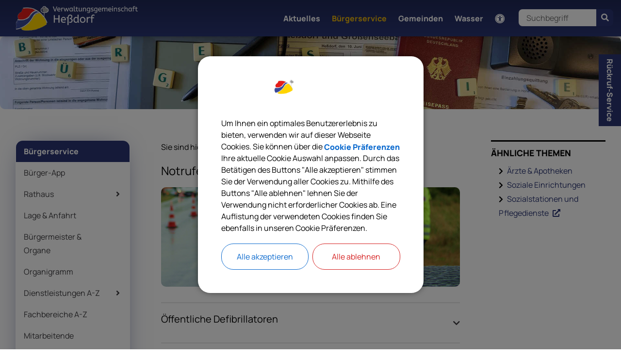

--- FILE ---
content_type: text/html;charset=UTF-8
request_url: https://www.vg-hessdorf.de/buergerservice/notrufe-notdienste
body_size: 18655
content:
<!DOCTYPE html><html lang=de><head><link href="https://www.vg-hessdorf.de/_Resources/Static/Packages/DigiPublica.Adressen/Stylesheets/address.css?bust=a463f974?h=a463f974" rel=stylesheet><link href="https://www.vg-hessdorf.de/_Resources/Static/Packages/DigiPublica.NodeTypes/Stylesheets/digipublica.css?bust=20514d8d?h=20514d8d" rel=stylesheet><meta charset=UTF-8><link href="https://www.vg-hessdorf.de/_Resources/Static/Packages/DigiPublica.Site/Frontend/Stylesheets/theme1.css?bust=5bf27aa4" rel=stylesheet><link href="https://www.vg-hessdorf.de/_Resources/Static/Packages/DigiPublica.Portal/Frontend/Stylesheets/digiPortal.css?bust=6a17f411" rel=stylesheet><link href="https://www.vg-hessdorf.de/_Resources/Static/Packages/DigiPublica.Portal/Frontend/Stylesheets/form.css?bust=307cfa27" rel=stylesheet><link href="https://www.vg-hessdorf.de/_Resources/Static/Packages/DigiPublica.Portal/Frontend/Stylesheets/jquery-ui.css?bust=2e2c6ae4" rel=stylesheet><link href="https://www.vg-hessdorf.de/_Resources/Static/Packages/DigiPublica.Portal/Frontend/Stylesheets/leaflet.css?bust=c78a243f" rel=stylesheet><title>VG Heßdorf - Notrufe & Notdienste - Verwaltungsgemeinschaft Heßdorf</title><meta content=index,follow name=robots><link href=https://www.vg-hessdorf.de/buergerservice/notrufe-notdienste rel=canonical><link href=https://www.vg-hessdorf.de/buergerservice/notrufe-notdienste hreflang=x-default rel=alternate><link href=https://www.vg-hessdorf.de/buergerservice/notrufe-notdienste hreflang=de rel=alternate><meta content=summary name=twitter:card><meta content="VG Heßdorf - Notrufe &amp; Notdienste" name=twitter:title><meta content=https://www.vg-hessdorf.de/buergerservice/notrufe-notdienste name=twitter:url><meta content=website property=og:type><meta content="VG Heßdorf - Notrufe &amp; Notdienste" property=og:title><meta content="Verwaltungsgemeinschaft Heßdorf - Startseite" property=og:site_name><meta content=de property=og:locale><meta content=https://www.vg-hessdorf.de/buergerservice/notrufe-notdienste property=og:url><script type=application/ld+json>{"@context":"http:\/\/schema.org\/","@type":"BreadcrumbList","itemListElement":[{"@type":"ListItem","position":1,"name":"Startseite","item":"https:\/\/www.vg-hessdorf.de\/"},{"@type":"ListItem","position":2,"name":"B\u00fcrgerservice","item":"https:\/\/www.vg-hessdorf.de\/buergerservice"},{"@type":"ListItem","position":3,"name":"Notrufe & Notdienste","item":"https:\/\/www.vg-hessdorf.de\/buergerservice\/notrufe-notdienste"}]}</script><meta content="ie=edge" http-equiv=x-ua-compatible><meta content="width=device-width, initial-scale=1.0, maximum-scale=5.0, user-scalable=1" name=viewport><link href=https://www.vg-hessdorf.de/_Resources/Persistent/8/b/6/d/8b6d3418fae8547a2ddc21bfcad89cace860d05f/Logo_VG_Hessdorf_freigestellt-32x32.png rel=icon sizes=32x32><link href=https://www.vg-hessdorf.de/_Resources/Persistent/f/7/4/4/f744b256ded416265879e30a4294876eaab9b63c/Logo_VG_Hessdorf_freigestellt-57x57.png rel=icon sizes=57x57><link href=https://www.vg-hessdorf.de/_Resources/Persistent/5/8/9/6/5896d8cb73d66fc2c63486947e72cf9d180bcbfe/Logo_VG_Hessdorf_freigestellt-76x76.png rel=icon sizes=76x76><link href=https://www.vg-hessdorf.de/_Resources/Persistent/a/5/0/f/a50f3fa82de4bd1570d3e2204ddb913c2f8443a2/Logo_VG_Hessdorf_freigestellt-96x96.png rel=icon sizes=96x96><link href=https://www.vg-hessdorf.de/_Resources/Persistent/d/4/e/6/d4e6825b2be557d23aa721fe626782ec76858557/Logo_VG_Hessdorf_freigestellt-128x128.png rel=icon sizes=128x128><link href=https://www.vg-hessdorf.de/_Resources/Persistent/0/2/e/0/02e0f548734585542880652de19c93f12bece272/Logo_VG_Hessdorf_freigestellt-192x192.png rel=icon sizes=192x192><link href=https://www.vg-hessdorf.de/_Resources/Persistent/5/a/8/5/5a8575bf1a8654b41e869e9ad5a4f9262ba42937/Logo_VG_Hessdorf_freigestellt-228x228.png rel=icon sizes=228x228><link href=https://www.vg-hessdorf.de/_Resources/Persistent/f/c/e/8/fce8a8dd58088081331627c1dd0fa7acf3c21d6c/Logo_VG_Hessdorf_freigestellt-196x196.png rel="shortcut icon" sizes=196x196><link href=https://www.vg-hessdorf.de/_Resources/Persistent/6/5/b/f/65bf44b177272169dea4632f71312c17520eab16/Logo_VG_Hessdorf_freigestellt-120x120.png rel=apple-touch-icon sizes=120x120><link href=https://www.vg-hessdorf.de/_Resources/Persistent/e/9/b/0/e9b0071d6c761b9ef15f85ecbdfabbfed8aa51c4/Logo_VG_Hessdorf_freigestellt-152x152.png rel=apple-touch-icon sizes=152x152><link href=https://www.vg-hessdorf.de/_Resources/Persistent/b/6/3/c/b63c24b4661cd29db3acf4a0344b2a613c3259aa/Logo_VG_Hessdorf_freigestellt-180x180.png rel=apple-touch-icon sizes=180x180><meta content=#FFFFFF name=msapplication-TileColor><meta content=https://www.vg-hessdorf.de/_Resources/Persistent/0/a/4/b/0a4b3ca508eebb0ed11ee1ad81833da6c2d2cfc4/Logo_VG_Hessdorf_freigestellt-144x144.png name=msapplication-TileImage><link href="https://www.vg-hessdorf.de/_Resources/Static/Packages/DigiPublica.Site/Frontend/Stylesheets/all.min.css?bust=b39f5d57?h=b39f5d57" rel=stylesheet><link href="https://www.vg-hessdorf.de/_Resources/Static/Packages/DigiPublica.Site/Frontend/Stylesheets/main.css?bust=2f0dffad?h=2f0dffad" rel=stylesheet><link href="https://www.vg-hessdorf.de/_Resources/Static/Packages/DigiPublica.Cookieconsent/Stylesheets/cookieconsent.css?bust=898e8ce3?h=898e8ce3" rel=stylesheet><link href="https://www.vg-hessdorf.de/_Resources/Static/Packages/DigiPublica.PopUp/Stylesheets/popup.css?bust=1f3d3fae?h=1f3d3fae" rel=stylesheet><link href="https://www.vg-hessdorf.de/_Resources/Static/Packages/DigiPublica.Terminkalender/Stylesheets/termin.min.css?bust=f902bb3b?h=f902bb3b" rel=stylesheet><link href="https://www.vg-hessdorf.de/_Resources/Static/Packages/DigiPublica.Portal/Frontend/Stylesheets/main.min.css?bust=16a22674?h=16a22674" rel=stylesheet><link href="https://www.vg-hessdorf.de/_Resources/Static/Packages/DigiPublica.Slider/Stylesheets/slick.css?bust=bac3e062?h=bac3e062" rel=stylesheet><link href="https://www.vg-hessdorf.de/_Resources/Static/Packages/DigiPublica.Slider/Stylesheets/slick-theme.css?bust=a1590a76?h=a1590a76" rel=stylesheet><link href="https://www.vg-hessdorf.de/_Resources/Static/Packages/DigiPublica.Slider/Stylesheets/slider.css?bust=1ffc9fcc?h=1ffc9fcc" rel=stylesheet><body><div class=jumpmarks><a href=/ title="Zur Startseite springen">Zur Startseite springen</a><a href=#main title="Zum Inhalt springen">Zum Inhalt springen</a><a href=#footer title="Zum Fußbereich springen">Zum Fußbereich springen</a></div><header class=header id=header><div class=header-wrap><div class=header-content><a class=logo href=/ title="Zurück zu Startseite"><img alt="" class=logo-img src=https://www.vg-hessdorf.de/_Resources/Persistent/7/4/9/c/749c399cf5472b264f9d8389c3315cd57a9d9510/Logo_VG_Hessdorf-white.png></a><nav aria-label=Hauptnavigation class=navigation-main role=navigation><ul class=navigation><li class="navigation-item navigation-item--level-1"><a class=navigation-link href=/aktuelles title=Aktuelles>Aktuelles</a><a class="open-submenu toggle-submenu" href=javascript:void(0) title="Submenü öffnen/schließen"><i aria-hidden=true class="fa-angle-right fas"></i></a><ul class="navigation-level navigation-level--level-2"><li class="navigation-item navigation-item--level-2"><a class=navigation-link href=/aktuelles/news-archiv title=News-Archiv>News-Archiv</a><li class="navigation-item navigation-item--level-2"><a class=navigation-link href=/aktuelles/veranstaltungen title=Veranstaltungen>Veranstaltungen</a><li class="navigation-item navigation-item--level-2"><a class=navigation-link href=/aktuelles/stellenausschreibungen title=Stellenausschreibungen>Stellenausschreibungen</a><li class="navigation-item navigation-item--level-2"><a class=navigation-link href=/aktuelles/wahlen title=Wahlen>Wahlen</a><a class="open-submenu toggle-submenu" href=javascript:void(0) title="Submenü öffnen/schließen"><i aria-hidden=true class="fa-angle-right fas"></i></a><ul class="navigation-level navigation-level--level-3"><li class="navigation-item navigation-item--level-3"><a class=navigation-link href=/aktuelles/wahlen/gemeinde-and-landkreiswahl-2026 title="Gemeinde- &amp; Landkreiswahl 2026">Gemeinde- & Landkreiswahl 2026</a><li class="navigation-item navigation-item--level-3"><a class=navigation-link href=/aktuelles/wahlen/buergermeisterstichwahl-hessdorf-18-05-2025 title="Bürgermeisterstichwahl Heßdorf 18.05.2025">Bürgermeisterstichwahl Heßdorf 18.05.2025</a><li class="navigation-item navigation-item--level-3"><a class=navigation-link href=/aktuelles/wahlen/buergermeisterwahl-hessdorf-2025 title="Bürgermeisterwahl Heßdorf 2025">Bürgermeisterwahl Heßdorf 2025</a><li class="navigation-item navigation-item--level-3"><a class=navigation-link href=/aktuelles/wahlen/bundestagswahl-2025 title="Bundestagswahl 2025">Bundestagswahl 2025</a></ul></ul><li class="navigation-item navigation-item--level-1 navigation-item--state-active"><a class=navigation-link href=/buergerservice title=Bürgerservice>Bürgerservice</a><a class="open-submenu toggle-submenu" href=javascript:void(0) title="Submenü öffnen/schließen"><i aria-hidden=true class="fa-angle-right fas"></i></a><ul class="navigation-level navigation-level--level-2"><li class="navigation-item navigation-item--level-2"><a class=navigation-link href=/buergerservice/buerger-app title=Bürger-App>Bürger-App</a><li class="navigation-item navigation-item--level-2"><a class=navigation-link href=/buergerservice/rathaus title=Rathaus>Rathaus</a><a class="open-submenu toggle-submenu" href=javascript:void(0) title="Submenü öffnen/schließen"><i aria-hidden=true class="fa-angle-right fas"></i></a><ul class="navigation-level navigation-level--level-3"><li class="navigation-item navigation-item--level-3"><a class=navigation-link href=/buergerservice/rathaus/heiraten title=Heiraten>Heiraten</a><li class="navigation-item navigation-item--level-3"><a class=navigation-link href=/buergerservice/rathaus/nachhaltigkeit title=Nachhaltigkeit>Nachhaltigkeit</a></ul><li class="navigation-item navigation-item--level-2"><a class=navigation-link href=/buergerservice/lage-anfahrt title="Lage &amp; Anfahrt">Lage & Anfahrt</a><li class="navigation-item navigation-item--level-2"><a class=navigation-link href=/buergerservice/organe title="Bürgermeister &amp; Organe ">Bürgermeister & Organe</a><li class="navigation-item navigation-item--level-2"><a class=navigation-link href=/buergerservice/organigramm title=Organigramm>Organigramm</a><li class="navigation-item navigation-item--level-2"><a class=navigation-link href=/buergerservice/dienstleistungen-a-z title="Dienstleistungen A-Z">Dienstleistungen A-Z</a><a class="open-submenu toggle-submenu" href=javascript:void(0) title="Submenü öffnen/schließen"><i aria-hidden=true class="fa-angle-right fas"></i></a><ul class="navigation-level navigation-level--level-3"><li class="navigation-item navigation-item--level-3"><a class=navigation-link href=/buergerservice/dienstleistungen-a-z/so-beantragen-sie-einen-personalausweis-oder-reisepass title="So beantragen Sie einen Personalausweis oder Reisepass">So beantragen Sie einen Personalausweis oder Reisepass</a></ul><li class="navigation-item navigation-item--level-2"><a class=navigation-link href=/buergerservice/fachbereiche-a-z title="Fachbereiche A-Z ">Fachbereiche A-Z</a><li class="navigation-item navigation-item--level-2"><a class=navigation-link href=/buergerservice/mitarbeitende title=Mitarbeitende>Mitarbeitende</a><li class="navigation-item navigation-item--level-2"><a class=navigation-link href=https://www.buergerserviceportal.de/bayern/vghessdorf title=Bürgerserviceportal>Bürgerserviceportal</a><li class="navigation-item navigation-item--level-2"><a class=navigation-link href=https://vg-hessdorf.ris.kommune-aktiv.de/ title="Bürgerinformationssystem (BIS)">Bürgerinformationssystem (BIS)</a><li class="navigation-item navigation-item--level-2"><a class=navigation-link href=http://vg-hessdorf.ris.kommune-aktiv.de/intern title="Ratsinformationssystem (RIS)">Ratsinformationssystem (RIS)</a><li class="navigation-item navigation-item--level-2"><a class=navigation-link href=/buergerservice/mitteilungsblatt title=Mitteilungsblatt>Mitteilungsblatt</a><a class="open-submenu toggle-submenu" href=javascript:void(0) title="Submenü öffnen/schließen"><i aria-hidden=true class="fa-angle-right fas"></i></a><ul class="navigation-level navigation-level--level-3"><li class="navigation-item navigation-item--level-3"><a class=navigation-link href=/buergerservice/mitteilungsblatt/anzeigenbuchung title=Anzeigenbuchung>Anzeigenbuchung</a></ul><li class="navigation-item navigation-item--level-2"><a class=navigation-link href=/buergerservice/formulare title=Formulare>Formulare</a><li class="navigation-item navigation-item--level-2"><a class=navigation-link href=/buergerservice/fundbuero title=Fundbüro>Fundbüro</a><li class="navigation-item navigation-item--level-2"><a class=navigation-link href=/buergerservice/satzungen-und-verordnungen title="Satzungen &amp; Verordnungen">Satzungen & Verordnungen</a><li class="navigation-item navigation-item--level-2"><a class=navigation-link href=/buergerservice/steuern-und-gebuehren title="Steuern &amp; Gebühren">Steuern & Gebühren</a><li class="navigation-item navigation-item--level-2"><a class=navigation-link href=/buergerservice/versorgung-entsorgung title="Ver- &amp; Entsorgung">Ver- & Entsorgung</a><li class="navigation-item navigation-item--level-2"><a class=navigation-link href=/buergerservice/schulen-and-kitas title="Schulen &amp; Kitas">Schulen & Kitas</a><li class="navigation-item navigation-item--level-2"><a class=navigation-link href=/buergerservice/post-and-banken title="Post &amp; Banken">Post & Banken</a><li class="navigation-item navigation-item--level-2"><a class=navigation-link href=/buergerservice/aerzte-and-apotheken title="Ärzte &amp; Apotheken">Ärzte & Apotheken</a><li class="navigation-item navigation-item--level-2 navigation-item--state-active navigation-item--state-current"><a class=navigation-link href=/buergerservice/notrufe-notdienste title="Notrufe &amp; Notdienste">Notrufe & Notdienste</a><li class="navigation-item navigation-item--level-2"><a class=navigation-link href=/buergerservice/behoerdenverzeichnis title=Behördenverzeichnis>Behördenverzeichnis</a><li class="navigation-item navigation-item--level-2"><a class=navigation-link href=/buergerservice/soziales title=Soziales>Soziales</a><li class="navigation-item navigation-item--level-2"><a class=navigation-link href=/buergerservice/schadenmelder title=Schadenmelder>Schadenmelder</a><li class="navigation-item navigation-item--level-2"><a class=navigation-link href=/buergerservice/faq title="FAQ - Häufig gestellte Fragen">FAQ - Häufig gestellte Fragen</a></ul><li class="navigation-item navigation-item--level-1"><a class=navigation-link href=/gemeinden title=Gemeinden>Gemeinden</a><a class="open-submenu toggle-submenu" href=javascript:void(0) title="Submenü öffnen/schließen"><i aria-hidden=true class="fa-angle-right fas"></i></a><ul class="navigation-level navigation-level--level-2"><li class="navigation-item navigation-item--level-2"><a class=navigation-link href=http://www.hessdorf.de/ title=Heßdorf>Heßdorf</a><li class="navigation-item navigation-item--level-2"><a class=navigation-link href=http://www.grossenseebach.de/ title=Großenseebach>Großenseebach</a><li class="navigation-item navigation-item--level-2"><a class=navigation-link href=/gemeinden/kirchweih-kerwa-termine-hessdorf-grossenseebach title=Kerwa-Termine>Kerwa-Termine</a><li class="navigation-item navigation-item--level-2"><a class=navigation-link href=/gemeinden/stadtradeln title=Stadtradeln>Stadtradeln</a></ul><li class="navigation-item navigation-item--level-1"><a class=navigation-link href=/wasser title=Wasser>Wasser</a><a class="open-submenu toggle-submenu" href=javascript:void(0) title="Submenü öffnen/schließen"><i aria-hidden=true class="fa-angle-right fas"></i></a><ul class="navigation-level navigation-level--level-2"><li class="navigation-item navigation-item--level-2"><a class=navigation-link href=https://wasser.vg-hessdorf.de/wasserzweckverband title=Wasserversorgung>Wasserversorgung</a><li class="navigation-item navigation-item--level-2"><a class=navigation-link href=https://wasser.vg-hessdorf.de/abwasserverband-seebachgrund title=Abwasserentsorgung>Abwasserentsorgung</a></ul></ul></nav><div class=search><a class=search-toggle href=javascript:void(0); title="Suche öffnen"><span>Suche öffnen</span><i class="fa-search fas"></i></a><form action=/service/suche enctype=multipart/form-data id=search-form method=get><div class=search-content><label class=search-label for=search>Suchbegriff eingeben</label><input class=search-input id=search name=search placeholder=Suchbegriff title="Suchbegriff eingeben" type=text><button class=search-button title="Suche starten" type=submit value=1><i aria-hidden=true class="fa-search fas"></i></button><a class=search-toggle href=javascript:void(0); title="Suche schließen"><span>Suche schließen</span><i class="fa-times fas"></i></a></div></form></div><div class=accessibility><a class=accessibility-toggle href=javascript:void(0); title="Werkzeuge zur Barrierefreiheit öffnen oder schließen"><div class=accessibility-icon><i aria-hidden=true class="fa-universal-access fas"></i></div><div class=accessibility-text><span>Werkzeuge zur</span><span>Barrierefreiheit</span></div></a><div class=accessibility-content><div class=contrast-switch><span>Kontrastschalter</span><a class=change-contrast href=javascript:void(0); title="Nachtmodus aktivieren oder deaktivieren"><i aria-hidden=true class="fa-adjust fas"></i><span>Kontrast wechseln</span></a></div><div class=fontsize-notice><a class=toggle-fontsize href=javascript:void(0); title=Schriftgrößenhinweis><div class=fontsize-icons><span>A</span><span>A</span></div><div class=fontsize-text><span>Schrift</span><span>Größe</span></div></a><div class=fontsize-info><ul><li>Schriftgröße<li>Vergrößern: <span>Strg</span> + <span>+</span><li>Standard: <span>Strg</span> + <span>0</span><li>Verkleinern: <span>Strg</span> + <span>-</span></ul></div></div></div></div><button class=offcanvas-toggle title="Offcanvas Menü öffnen oder schließen" type=button><span class=line></span><span class=line>Offcanvas Menü öffnen oder schließen</span><span class=line></span></button></div></div><div class=offcanvas><ul class="navigation-level navigation-level--level-1" data-level=1><li class="navigation-item navigation-item--level-1"><a class="link-node navigation-link" href=/aktuelles tabindex=-1 title=Aktuelles>Aktuelles</a><a class="open-submenu toggle-submenu" href=javascript:void(0) title="Submenü öffnen"><i aria-hidden=true class="fa-angle-right fas"></i></a><ul class="navigation-level navigation-level--level-2" data-level=2><li class="navigation-item navigation-item--previous"><a class="close-submenu toggle-submenu" href=javascript:void(0) title="Submenü schließen"><i aria-hidden=true class="fa-angle-left fas"></i></a><a class=previous-navigation href=javascript:void(0) tabindex=-1 title="Submenü schließen">Aktuelles</a><li class="navigation-item navigation-item--level-2"><a class="link-node navigation-link" href=/aktuelles/news-archiv tabindex=-1 title=News-Archiv>News-Archiv</a><li class="navigation-item navigation-item--level-2"><a class="link-node navigation-link" href=/aktuelles/veranstaltungen tabindex=-1 title=Veranstaltungen>Veranstaltungen</a><li class="navigation-item navigation-item--level-2"><a class="link-node navigation-link" href=/aktuelles/stellenausschreibungen tabindex=-1 title=Stellenausschreibungen>Stellenausschreibungen</a><li class="navigation-item navigation-item--level-2"><a class="link-node navigation-link" href=/aktuelles/wahlen tabindex=-1 title=Wahlen>Wahlen</a><a class="open-submenu toggle-submenu" href=javascript:void(0) title="Submenü öffnen"><i aria-hidden=true class="fa-angle-right fas"></i></a><ul class="navigation-level navigation-level--level-3" data-level=3><li class="navigation-item navigation-item--previous"><a class="close-submenu toggle-submenu" href=javascript:void(0) title="Submenü schließen"><i aria-hidden=true class="fa-angle-left fas"></i></a><a class=previous-navigation href=javascript:void(0) tabindex=-1 title="Submenü schließen">Wahlen</a><li class="navigation-item navigation-item--level-3"><a class="link-node navigation-link" href=/aktuelles/wahlen/gemeinde-and-landkreiswahl-2026 tabindex=-1 title="Gemeinde- &amp; Landkreiswahl 2026">Gemeinde- & Landkreiswahl 2026</a><li class="navigation-item navigation-item--level-3"><a class="link-node navigation-link" href=/aktuelles/wahlen/buergermeisterstichwahl-hessdorf-18-05-2025 tabindex=-1 title="Bürgermeisterstichwahl Heßdorf 18.05.2025">Bürgermeisterstichwahl Heßdorf 18.05.2025</a><li class="navigation-item navigation-item--level-3"><a class="link-node navigation-link" href=/aktuelles/wahlen/buergermeisterwahl-hessdorf-2025 tabindex=-1 title="Bürgermeisterwahl Heßdorf 2025">Bürgermeisterwahl Heßdorf 2025</a><li class="navigation-item navigation-item--level-3"><a class="link-node navigation-link" href=/aktuelles/wahlen/bundestagswahl-2025 tabindex=-1 title="Bundestagswahl 2025">Bundestagswahl 2025</a></ul></ul><li class="navigation-item navigation-item--level-1 navigation-item--state-active"><a class="link-node navigation-link" href=/buergerservice tabindex=-1 title=Bürgerservice>Bürgerservice</a><a class="open-submenu toggle-submenu" href=javascript:void(0) title="Submenü öffnen"><i aria-hidden=true class="fa-angle-right fas"></i></a><ul class="navigation-level navigation-level--level-2" data-level=2><li class="navigation-item navigation-item--previous"><a class="close-submenu toggle-submenu" href=javascript:void(0) title="Submenü schließen"><i aria-hidden=true class="fa-angle-left fas"></i></a><a class=previous-navigation href=javascript:void(0) tabindex=-1 title="Submenü schließen">Bürgerservice</a><li class="navigation-item navigation-item--level-2"><a class="link-node navigation-link" href=/buergerservice/buerger-app tabindex=-1 title=Bürger-App>Bürger-App</a><li class="navigation-item navigation-item--level-2"><a class="link-node navigation-link" href=/buergerservice/rathaus tabindex=-1 title=Rathaus>Rathaus</a><a class="open-submenu toggle-submenu" href=javascript:void(0) title="Submenü öffnen"><i aria-hidden=true class="fa-angle-right fas"></i></a><ul class="navigation-level navigation-level--level-3" data-level=3><li class="navigation-item navigation-item--previous"><a class="close-submenu toggle-submenu" href=javascript:void(0) title="Submenü schließen"><i aria-hidden=true class="fa-angle-left fas"></i></a><a class=previous-navigation href=javascript:void(0) tabindex=-1 title="Submenü schließen">Rathaus</a><li class="navigation-item navigation-item--level-3"><a class="link-node navigation-link" href=/buergerservice/rathaus/heiraten tabindex=-1 title=Heiraten>Heiraten</a><li class="navigation-item navigation-item--level-3"><a class="link-node navigation-link" href=/buergerservice/rathaus/nachhaltigkeit tabindex=-1 title=Nachhaltigkeit>Nachhaltigkeit</a></ul><li class="navigation-item navigation-item--level-2"><a class="link-node navigation-link" href=/buergerservice/lage-anfahrt tabindex=-1 title="Lage &amp; Anfahrt">Lage & Anfahrt</a><li class="navigation-item navigation-item--level-2"><a class="link-node navigation-link" href=/buergerservice/organe tabindex=-1 title="Bürgermeister &amp; Organe ">Bürgermeister & Organe </a><li class="navigation-item navigation-item--level-2"><a class="link-node navigation-link" href=/buergerservice/organigramm tabindex=-1 title=Organigramm>Organigramm</a><li class="navigation-item navigation-item--level-2"><a class="link-node navigation-link" href=/buergerservice/dienstleistungen-a-z tabindex=-1 title="Dienstleistungen A-Z">Dienstleistungen A-Z</a><a class="open-submenu toggle-submenu" href=javascript:void(0) title="Submenü öffnen"><i aria-hidden=true class="fa-angle-right fas"></i></a><ul class="navigation-level navigation-level--level-3" data-level=3><li class="navigation-item navigation-item--previous"><a class="close-submenu toggle-submenu" href=javascript:void(0) title="Submenü schließen"><i aria-hidden=true class="fa-angle-left fas"></i></a><a class=previous-navigation href=javascript:void(0) tabindex=-1 title="Submenü schließen">Dienstleistungen A-Z</a><li class="navigation-item navigation-item--level-3"><a class="link-node navigation-link" href=/buergerservice/dienstleistungen-a-z/so-beantragen-sie-einen-personalausweis-oder-reisepass tabindex=-1 title="So beantragen Sie einen Personalausweis oder Reisepass">So beantragen Sie einen Personalausweis oder Reisepass</a></ul><li class="navigation-item navigation-item--level-2"><a class="link-node navigation-link" href=/buergerservice/fachbereiche-a-z tabindex=-1 title="Fachbereiche A-Z ">Fachbereiche A-Z </a><li class="navigation-item navigation-item--level-2"><a class="link-node navigation-link" href=/buergerservice/mitarbeitende tabindex=-1 title=Mitarbeitende>Mitarbeitende</a><li class="navigation-item navigation-item--level-2"><a class="link-external navigation-link" href=https://www.buergerserviceportal.de/bayern/vghessdorf rel=noopener tabindex=-1 target=_blank title=Bürgerserviceportal>Bürgerserviceportal</a><li class="navigation-item navigation-item--level-2"><a class="link-external navigation-link" href=https://vg-hessdorf.ris.kommune-aktiv.de/ rel=noopener tabindex=-1 target=_blank title="Bürgerinformationssystem (BIS)">Bürgerinformationssystem (BIS)</a><li class="navigation-item navigation-item--level-2"><a class="link-external navigation-link" href=http://vg-hessdorf.ris.kommune-aktiv.de/intern rel=noopener tabindex=-1 target=_blank title="Ratsinformationssystem (RIS)">Ratsinformationssystem (RIS)</a><li class="navigation-item navigation-item--level-2"><a class="link-node navigation-link" href=/buergerservice/mitteilungsblatt tabindex=-1 title=Mitteilungsblatt>Mitteilungsblatt</a><a class="open-submenu toggle-submenu" href=javascript:void(0) title="Submenü öffnen"><i aria-hidden=true class="fa-angle-right fas"></i></a><ul class="navigation-level navigation-level--level-3" data-level=3><li class="navigation-item navigation-item--previous"><a class="close-submenu toggle-submenu" href=javascript:void(0) title="Submenü schließen"><i aria-hidden=true class="fa-angle-left fas"></i></a><a class=previous-navigation href=javascript:void(0) tabindex=-1 title="Submenü schließen">Mitteilungsblatt</a><li class="navigation-item navigation-item--level-3"><a class="link-node navigation-link" href=/buergerservice/mitteilungsblatt/anzeigenbuchung tabindex=-1 title=Anzeigenbuchung>Anzeigenbuchung</a></ul><li class="navigation-item navigation-item--level-2"><a class="link-node navigation-link" href=/buergerservice/formulare tabindex=-1 title=Formulare>Formulare</a><li class="navigation-item navigation-item--level-2"><a class="link-node navigation-link" href=/buergerservice/fundbuero tabindex=-1 title=Fundbüro>Fundbüro</a><li class="navigation-item navigation-item--level-2"><a class="link-node navigation-link" href=/buergerservice/satzungen-und-verordnungen tabindex=-1 title="Satzungen &amp; Verordnungen">Satzungen & Verordnungen</a><li class="navigation-item navigation-item--level-2"><a class="link-node navigation-link" href=/buergerservice/steuern-und-gebuehren tabindex=-1 title="Steuern &amp; Gebühren">Steuern & Gebühren</a><li class="navigation-item navigation-item--level-2"><a class="link-node navigation-link" href=/buergerservice/versorgung-entsorgung tabindex=-1 title="Ver- &amp; Entsorgung">Ver- & Entsorgung</a><li class="navigation-item navigation-item--level-2"><a class="link-node navigation-link" href=/buergerservice/schulen-and-kitas tabindex=-1 title="Schulen &amp; Kitas">Schulen & Kitas</a><li class="navigation-item navigation-item--level-2"><a class="link-node navigation-link" href=/buergerservice/post-and-banken tabindex=-1 title="Post &amp; Banken">Post & Banken</a><li class="navigation-item navigation-item--level-2"><a class="link-node navigation-link" href=/buergerservice/aerzte-and-apotheken tabindex=-1 title="Ärzte &amp; Apotheken">Ärzte & Apotheken</a><li class="navigation-item navigation-item--level-2 navigation-item--state-active navigation-item--state-current"><a class="link-node navigation-link" href=/buergerservice/notrufe-notdienste tabindex=-1 title="Notrufe &amp; Notdienste">Notrufe & Notdienste</a><li class="navigation-item navigation-item--level-2"><a class="link-node navigation-link" href=/buergerservice/behoerdenverzeichnis tabindex=-1 title=Behördenverzeichnis>Behördenverzeichnis</a><li class="navigation-item navigation-item--level-2"><a class="link-node navigation-link" href=/buergerservice/soziales tabindex=-1 title=Soziales>Soziales</a><li class="navigation-item navigation-item--level-2"><a class="link-node navigation-link" href=/buergerservice/schadenmelder tabindex=-1 title=Schadenmelder>Schadenmelder</a><li class="navigation-item navigation-item--level-2"><a class="link-node navigation-link" href=/buergerservice/faq tabindex=-1 title="FAQ - Häufig gestellte Fragen">FAQ - Häufig gestellte Fragen</a></ul><li class="navigation-item navigation-item--level-1"><a class="link-node navigation-link" href=/gemeinden tabindex=-1 title=Gemeinden>Gemeinden</a><a class="open-submenu toggle-submenu" href=javascript:void(0) title="Submenü öffnen"><i aria-hidden=true class="fa-angle-right fas"></i></a><ul class="navigation-level navigation-level--level-2" data-level=2><li class="navigation-item navigation-item--previous"><a class="close-submenu toggle-submenu" href=javascript:void(0) title="Submenü schließen"><i aria-hidden=true class="fa-angle-left fas"></i></a><a class=previous-navigation href=javascript:void(0) tabindex=-1 title="Submenü schließen">Gemeinden</a><li class="navigation-item navigation-item--level-2"><a class="link-external navigation-link" href=http://www.hessdorf.de/ rel=noopener tabindex=-1 target=_blank title=Heßdorf>Heßdorf</a><li class="navigation-item navigation-item--level-2"><a class="link-external navigation-link" href=http://www.grossenseebach.de/ rel=noopener tabindex=-1 target=_blank title=Großenseebach>Großenseebach</a><li class="navigation-item navigation-item--level-2"><a class="link-node navigation-link" href=/gemeinden/kirchweih-kerwa-termine-hessdorf-grossenseebach tabindex=-1 title=Kerwa-Termine>Kerwa-Termine</a><li class="navigation-item navigation-item--level-2"><a class="link-node navigation-link" href=/gemeinden/stadtradeln tabindex=-1 title=Stadtradeln>Stadtradeln</a></ul><li class="navigation-item navigation-item--level-1"><a class="link-node navigation-link" href=/wasser tabindex=-1 title=Wasser>Wasser</a><a class="open-submenu toggle-submenu" href=javascript:void(0) title="Submenü öffnen"><i aria-hidden=true class="fa-angle-right fas"></i></a><ul class="navigation-level navigation-level--level-2" data-level=2><li class="navigation-item navigation-item--previous"><a class="close-submenu toggle-submenu" href=javascript:void(0) title="Submenü schließen"><i aria-hidden=true class="fa-angle-left fas"></i></a><a class=previous-navigation href=javascript:void(0) tabindex=-1 title="Submenü schließen">Wasser</a><li class="navigation-item navigation-item--level-2"><a class="link-external navigation-link" href=https://wasser.vg-hessdorf.de/wasserzweckverband rel=noopener tabindex=-1 target=_blank title=Wasserversorgung>Wasserversorgung</a><li class="navigation-item navigation-item--level-2"><a class="link-external navigation-link" href=https://wasser.vg-hessdorf.de/abwasserverband-seebachgrund rel=noopener tabindex=-1 target=_blank title=Abwasserentsorgung>Abwasserentsorgung</a></ul></ul></div><div class=stage><div class=neos-contentcollection><div class="container disabled-blur disabled-overlay padding-both pagewidth vertical-bottom" data-height-desktop=150px data-height-mobile=auto><div class=container-content><div class=neos-contentcollection></div> <div class=container-image><img alt="" loading=lazy sizes=100vw src=https://www.vg-hessdorf.de/_Resources/Persistent/a/9/8/6/a986381d30473a4bcdf8562847e634f1ea9061fa/vg-hessdorf-b%C3%BCrgerservice-header-3869x1243-1200x386.jpg srcset="https://www.vg-hessdorf.de/_Resources/Persistent/b/a/9/8/ba9832fd832cea6d61f6bac058335d9f9cb8c1ca/vg-hessdorf-b%C3%BCrgerservice-header-3869x1243-1920x617.jpg 1920w,https://www.vg-hessdorf.de/_Resources/Persistent/a/9/8/6/a986381d30473a4bcdf8562847e634f1ea9061fa/vg-hessdorf-b%C3%BCrgerservice-header-3869x1243-1200x386.jpg 1200w,https://www.vg-hessdorf.de/_Resources/Persistent/c/7/9/f/c79ff86db1805a3893c2d4a1e5396a32f182ad10/vg-hessdorf-b%C3%BCrgerservice-header-3869x1243-940x302.jpg 940w,https://www.vg-hessdorf.de/_Resources/Persistent/a/9/9/3/a993ee3c26381c0423b3a075fe58ee0c427c5b01/vg-hessdorf-b%C3%BCrgerservice-header-3869x1243-720x231.jpg 720w,https://www.vg-hessdorf.de/_Resources/Persistent/5/d/c/9/5dc91155d9322c0caf53a3b7f971e30c34badc5c/vg-hessdorf-b%C3%BCrgerservice-header-3869x1243-450x145.jpg 450w"> </div></div> </div> </div></div></header><main class=sidebar-left-right id=main><div class=left><nav aria-label=Unternavigation class=navigation-sidebar role=navigation><ul class=navigation><li class="navigation-item navigation-item--level-1"><a class=navigation-link href=/aktuelles title=Aktuelles>Aktuelles</a><a class="open-submenu toggle-submenu" href=javascript:void(0) title="Submenü öffnen/schließen"><i aria-hidden=true class="fa-angle-right fas"></i></a><ul class="navigation-level navigation-level--level-2"><li class="navigation-item navigation-item--level-2"><a class=navigation-link href=/aktuelles/news-archiv title=News-Archiv>News-Archiv</a><li class="navigation-item navigation-item--level-2"><a class=navigation-link href=/aktuelles/veranstaltungen title=Veranstaltungen>Veranstaltungen</a><li class="navigation-item navigation-item--level-2"><a class=navigation-link href=/aktuelles/stellenausschreibungen title=Stellenausschreibungen>Stellenausschreibungen</a><li class="navigation-item navigation-item--level-2"><a class=navigation-link href=/aktuelles/wahlen title=Wahlen>Wahlen</a><a class="open-submenu toggle-submenu" href=javascript:void(0) title="Submenü öffnen/schließen"><i aria-hidden=true class="fa-angle-right fas"></i></a><ul class="navigation-level navigation-level--level-3"><li class="navigation-item navigation-item--level-3"><a class=navigation-link href=/aktuelles/wahlen/gemeinde-and-landkreiswahl-2026 title="Gemeinde- &amp; Landkreiswahl 2026">Gemeinde- & Landkreiswahl 2026</a><li class="navigation-item navigation-item--level-3"><a class=navigation-link href=/aktuelles/wahlen/buergermeisterstichwahl-hessdorf-18-05-2025 title="Bürgermeisterstichwahl Heßdorf 18.05.2025">Bürgermeisterstichwahl Heßdorf 18.05.2025</a><li class="navigation-item navigation-item--level-3"><a class=navigation-link href=/aktuelles/wahlen/buergermeisterwahl-hessdorf-2025 title="Bürgermeisterwahl Heßdorf 2025">Bürgermeisterwahl Heßdorf 2025</a><li class="navigation-item navigation-item--level-3"><a class=navigation-link href=/aktuelles/wahlen/bundestagswahl-2025 title="Bundestagswahl 2025">Bundestagswahl 2025</a></ul></ul><li class="navigation-item navigation-item--level-1 navigation-item--state-active"><a class=navigation-link href=/buergerservice title=Bürgerservice>Bürgerservice</a><a class="open-submenu toggle-submenu" href=javascript:void(0) title="Submenü öffnen/schließen"><i aria-hidden=true class="fa-angle-right fas"></i></a><ul class="navigation-level navigation-level--level-2"><li class="navigation-item navigation-item--level-2"><a class=navigation-link href=/buergerservice/buerger-app title=Bürger-App>Bürger-App</a><li class="navigation-item navigation-item--level-2"><a class=navigation-link href=/buergerservice/rathaus title=Rathaus>Rathaus</a><a class="open-submenu toggle-submenu" href=javascript:void(0) title="Submenü öffnen/schließen"><i aria-hidden=true class="fa-angle-right fas"></i></a><ul class="navigation-level navigation-level--level-3"><li class="navigation-item navigation-item--level-3"><a class=navigation-link href=/buergerservice/rathaus/heiraten title=Heiraten>Heiraten</a><li class="navigation-item navigation-item--level-3"><a class=navigation-link href=/buergerservice/rathaus/nachhaltigkeit title=Nachhaltigkeit>Nachhaltigkeit</a></ul><li class="navigation-item navigation-item--level-2"><a class=navigation-link href=/buergerservice/lage-anfahrt title="Lage &amp; Anfahrt">Lage & Anfahrt</a><li class="navigation-item navigation-item--level-2"><a class=navigation-link href=/buergerservice/organe title="Bürgermeister &amp; Organe ">Bürgermeister & Organe</a><li class="navigation-item navigation-item--level-2"><a class=navigation-link href=/buergerservice/organigramm title=Organigramm>Organigramm</a><li class="navigation-item navigation-item--level-2"><a class=navigation-link href=/buergerservice/dienstleistungen-a-z title="Dienstleistungen A-Z">Dienstleistungen A-Z</a><a class="open-submenu toggle-submenu" href=javascript:void(0) title="Submenü öffnen/schließen"><i aria-hidden=true class="fa-angle-right fas"></i></a><ul class="navigation-level navigation-level--level-3"><li class="navigation-item navigation-item--level-3"><a class=navigation-link href=/buergerservice/dienstleistungen-a-z/so-beantragen-sie-einen-personalausweis-oder-reisepass title="So beantragen Sie einen Personalausweis oder Reisepass">So beantragen Sie einen Personalausweis oder Reisepass</a></ul><li class="navigation-item navigation-item--level-2"><a class=navigation-link href=/buergerservice/fachbereiche-a-z title="Fachbereiche A-Z ">Fachbereiche A-Z</a><li class="navigation-item navigation-item--level-2"><a class=navigation-link href=/buergerservice/mitarbeitende title=Mitarbeitende>Mitarbeitende</a><li class="navigation-item navigation-item--level-2"><a class=navigation-link href=https://www.buergerserviceportal.de/bayern/vghessdorf title=Bürgerserviceportal>Bürgerserviceportal</a><li class="navigation-item navigation-item--level-2"><a class=navigation-link href=https://vg-hessdorf.ris.kommune-aktiv.de/ title="Bürgerinformationssystem (BIS)">Bürgerinformationssystem (BIS)</a><li class="navigation-item navigation-item--level-2"><a class=navigation-link href=http://vg-hessdorf.ris.kommune-aktiv.de/intern title="Ratsinformationssystem (RIS)">Ratsinformationssystem (RIS)</a><li class="navigation-item navigation-item--level-2"><a class=navigation-link href=/buergerservice/mitteilungsblatt title=Mitteilungsblatt>Mitteilungsblatt</a><a class="open-submenu toggle-submenu" href=javascript:void(0) title="Submenü öffnen/schließen"><i aria-hidden=true class="fa-angle-right fas"></i></a><ul class="navigation-level navigation-level--level-3"><li class="navigation-item navigation-item--level-3"><a class=navigation-link href=/buergerservice/mitteilungsblatt/anzeigenbuchung title=Anzeigenbuchung>Anzeigenbuchung</a></ul><li class="navigation-item navigation-item--level-2"><a class=navigation-link href=/buergerservice/formulare title=Formulare>Formulare</a><li class="navigation-item navigation-item--level-2"><a class=navigation-link href=/buergerservice/fundbuero title=Fundbüro>Fundbüro</a><li class="navigation-item navigation-item--level-2"><a class=navigation-link href=/buergerservice/satzungen-und-verordnungen title="Satzungen &amp; Verordnungen">Satzungen & Verordnungen</a><li class="navigation-item navigation-item--level-2"><a class=navigation-link href=/buergerservice/steuern-und-gebuehren title="Steuern &amp; Gebühren">Steuern & Gebühren</a><li class="navigation-item navigation-item--level-2"><a class=navigation-link href=/buergerservice/versorgung-entsorgung title="Ver- &amp; Entsorgung">Ver- & Entsorgung</a><li class="navigation-item navigation-item--level-2"><a class=navigation-link href=/buergerservice/schulen-and-kitas title="Schulen &amp; Kitas">Schulen & Kitas</a><li class="navigation-item navigation-item--level-2"><a class=navigation-link href=/buergerservice/post-and-banken title="Post &amp; Banken">Post & Banken</a><li class="navigation-item navigation-item--level-2"><a class=navigation-link href=/buergerservice/aerzte-and-apotheken title="Ärzte &amp; Apotheken">Ärzte & Apotheken</a><li class="navigation-item navigation-item--level-2 navigation-item--state-active navigation-item--state-current"><a class=navigation-link href=/buergerservice/notrufe-notdienste title="Notrufe &amp; Notdienste">Notrufe & Notdienste</a><li class="navigation-item navigation-item--level-2"><a class=navigation-link href=/buergerservice/behoerdenverzeichnis title=Behördenverzeichnis>Behördenverzeichnis</a><li class="navigation-item navigation-item--level-2"><a class=navigation-link href=/buergerservice/soziales title=Soziales>Soziales</a><li class="navigation-item navigation-item--level-2"><a class=navigation-link href=/buergerservice/schadenmelder title=Schadenmelder>Schadenmelder</a><li class="navigation-item navigation-item--level-2"><a class=navigation-link href=/buergerservice/faq title="FAQ - Häufig gestellte Fragen">FAQ - Häufig gestellte Fragen</a></ul><li class="navigation-item navigation-item--level-1"><a class=navigation-link href=/gemeinden title=Gemeinden>Gemeinden</a><a class="open-submenu toggle-submenu" href=javascript:void(0) title="Submenü öffnen/schließen"><i aria-hidden=true class="fa-angle-right fas"></i></a><ul class="navigation-level navigation-level--level-2"><li class="navigation-item navigation-item--level-2"><a class=navigation-link href=http://www.hessdorf.de/ title=Heßdorf>Heßdorf</a><li class="navigation-item navigation-item--level-2"><a class=navigation-link href=http://www.grossenseebach.de/ title=Großenseebach>Großenseebach</a><li class="navigation-item navigation-item--level-2"><a class=navigation-link href=/gemeinden/kirchweih-kerwa-termine-hessdorf-grossenseebach title=Kerwa-Termine>Kerwa-Termine</a><li class="navigation-item navigation-item--level-2"><a class=navigation-link href=/gemeinden/stadtradeln title=Stadtradeln>Stadtradeln</a></ul><li class="navigation-item navigation-item--level-1"><a class=navigation-link href=/wasser title=Wasser>Wasser</a><a class="open-submenu toggle-submenu" href=javascript:void(0) title="Submenü öffnen/schließen"><i aria-hidden=true class="fa-angle-right fas"></i></a><ul class="navigation-level navigation-level--level-2"><li class="navigation-item navigation-item--level-2"><a class=navigation-link href=https://wasser.vg-hessdorf.de/wasserzweckverband title=Wasserversorgung>Wasserversorgung</a><li class="navigation-item navigation-item--level-2"><a class=navigation-link href=https://wasser.vg-hessdorf.de/abwasserverband-seebachgrund title=Abwasserentsorgung>Abwasserentsorgung</a></ul></ul></nav><div class=neos-contentcollection><div class="container disabled-background padding-top pagewidth vertical-center"><div class=container-content><div class=neos-contentcollection><div class=divider><span>Unsere Partnerseiten</span> </div> <div class="center image width100"><a href=https://www.grossenseebach.de title="zur Homepage der Gemeinde Großenseebach"><img alt=Bild loading=lazy sizes="(min-width: 680px) 100vw,100vw" src=https://www.vg-hessdorf.de/_Resources/Persistent/c/1/6/0/c1601fa1f571203437a0cd804295c551a1a575d0/logo_grossenseebach_navi_18x18-1923x435-1200x271.png srcset="https://www.vg-hessdorf.de/_Resources/Persistent/7/a/2/f/7a2f8e549636cdf8dac6ec5cf2ba00b64d07303a/logo_grossenseebach_navi_18x18-1923x435-1920x434.png 1920w,https://www.vg-hessdorf.de/_Resources/Persistent/c/1/6/0/c1601fa1f571203437a0cd804295c551a1a575d0/logo_grossenseebach_navi_18x18-1923x435-1200x271.png 1200w,https://www.vg-hessdorf.de/_Resources/Persistent/6/4/6/c/646c5debbcb163baad359d794d6d087ae20a3a30/logo_grossenseebach_navi_18x18-1923x435-940x213.png 940w,https://www.vg-hessdorf.de/_Resources/Persistent/1/2/7/c/127ce9e41e777a32e634ce9c950797851df8f75f/logo_grossenseebach_navi_18x18-1923x435-720x163.png 720w,https://www.vg-hessdorf.de/_Resources/Persistent/1/8/9/f/189f4fe59f46f6b73bd8eab994ca5eb2930b5977/logo_grossenseebach_navi_18x18-1923x435-450x102.png 450w"></a></div><div class="center image width100"><a href=https://www.hessdorf.de title="zur Homepage der Gemeinde Heßdorf"><img alt=Bild loading=lazy sizes="(min-width: 680px) 100vw,100vw" src=https://www.vg-hessdorf.de/_Resources/Persistent/b/0/2/8/b0282fffef9834ae1d5c719e418407034cd8975a/logo_hessdorf_navi_18x18_web-1911x435-1200x273.png srcset="https://www.vg-hessdorf.de/_Resources/Persistent/5/4/2/9/542943e6234684d3c0ac1d36ac9730efbe2b5055/logo_hessdorf_navi_18x18_web-1911x435.png 1920w,https://www.vg-hessdorf.de/_Resources/Persistent/b/0/2/8/b0282fffef9834ae1d5c719e418407034cd8975a/logo_hessdorf_navi_18x18_web-1911x435-1200x273.png 1200w,https://www.vg-hessdorf.de/_Resources/Persistent/2/7/e/5/27e52c8854261377a62919f0adc4127f57ce9f40/logo_hessdorf_navi_18x18_web-1911x435-940x214.png 940w,https://www.vg-hessdorf.de/_Resources/Persistent/d/8/3/8/d838212d8edda824e0a082f12ac11f290da68936/logo_hessdorf_navi_18x18_web-1911x435-720x164.png 720w,https://www.vg-hessdorf.de/_Resources/Persistent/8/7/9/b/879bd1b910d45074b0aedf59df2b6968bee9c310/logo_hessdorf_navi_18x18_web-1911x435-450x102.png 450w"></a></div><div class="center image width100"><a href=https://wasser.vg-hessdorf.de/wasserzweckverband><img alt=Bild loading=lazy sizes="(min-width: 680px) 100vw,100vw" src=https://www.vg-hessdorf.de/_Resources/Persistent/e/8/4/a/e84a9d644914c24d9101afe969467dddebb7a0bb/logo_wasserzweckverband_navi_18x18-1725x563-1200x392.png srcset="https://www.vg-hessdorf.de/_Resources/Persistent/d/6/5/e/d65e259383bc46a9dd37c95b7f8a33b49827f4e5/logo_wasserzweckverband_navi_18x18-1725x563.png 1920w,https://www.vg-hessdorf.de/_Resources/Persistent/e/8/4/a/e84a9d644914c24d9101afe969467dddebb7a0bb/logo_wasserzweckverband_navi_18x18-1725x563-1200x392.png 1200w,https://www.vg-hessdorf.de/_Resources/Persistent/a/b/3/e/ab3e21431560764fc26757cd75999e9e732329ea/logo_wasserzweckverband_navi_18x18-1725x563-940x307.png 940w,https://www.vg-hessdorf.de/_Resources/Persistent/1/c/a/4/1ca4bec4d6628c7cb6e25910e9fc788023ad0060/logo_wasserzweckverband_navi_18x18-1725x563-720x235.png 720w,https://www.vg-hessdorf.de/_Resources/Persistent/7/7/a/9/77a9817faaa76fee0ed130ba93bff6b797cb8a53/logo_wasserzweckverband_navi_18x18-1725x563-450x147.png 450w"></a></div><div class="center image width100"><a href=https://wasser.vg-hessdorf.de/abwasserverband-seebachgrund><img alt=Bild loading=lazy sizes="(min-width: 680px) 100vw,100vw" src=https://www.vg-hessdorf.de/_Resources/Persistent/a/5/3/4/a534f6be42464f4b8d8a6c46006da99b202cf6fb/logo_abwasserverband_navi_18x18-1616x547-1200x406.png srcset="https://www.vg-hessdorf.de/_Resources/Persistent/c/9/1/b/c91b99d4b0c0d9e281a412c89f14025980f609f0/logo_abwasserverband_navi_18x18-1616x547.png 1920w,https://www.vg-hessdorf.de/_Resources/Persistent/a/5/3/4/a534f6be42464f4b8d8a6c46006da99b202cf6fb/logo_abwasserverband_navi_18x18-1616x547-1200x406.png 1200w,https://www.vg-hessdorf.de/_Resources/Persistent/0/9/5/3/0953a1a003ef72f8f220a9fdbdb9fd221a1f4f50/logo_abwasserverband_navi_18x18-1616x547-940x318.png 940w,https://www.vg-hessdorf.de/_Resources/Persistent/7/9/c/6/79c66bc7094db683c40075b7d478242c4b753425/logo_abwasserverband_navi_18x18-1616x547-720x244.png 720w,https://www.vg-hessdorf.de/_Resources/Persistent/0/e/f/b/0efb090dd1b676ee28159461e2ae38a93ab72a67/logo_abwasserverband_navi_18x18-1616x547-450x152.png 450w"></a></div><div class=black-text style=color:rgba(255,255,255,1)><p>.</div> <div class=divider><span>Digitale Verwaltung</span> </div></div> </div> </div> </div></div><div class=middle><nav class=breadcrumb><span class=breadcrumb-label>Sie sind hier:</span><ul class=breadcrumb__list><li class=breadcrumb__link><a href=/ title="Verwaltungsgemeinschaft Heßdorf - Startseite">Startseite</a><li class=breadcrumb__link><a href=/buergerservice title=Bürgerservice>Bürgerservice</a><li class="breadcrumb__link current">Notrufe & Notdienste</ul></nav><div class=neos-contentcollection><div class="container disabled-background padding-auto pagewidth vertical-center"><div class=container-content><div class=neos-contentcollection><div class=black-text style=color:#000><h5>Notrufe und Notdienste</h5></div><div class="center image width100"><img alt="Notrufe &amp; Notdienste" loading=lazy sizes="(min-width: 680px) 100vw,100vw" src=https://www.vg-hessdorf.de/_Resources/Persistent/d/8/4/a/d84a6c4589b6f9848401632af17b8976e51ffcce/notrufe_notdienste_header_01-3836x1278-1200x400.jpg srcset="https://www.vg-hessdorf.de/_Resources/Persistent/8/9/4/1/8941805f928f8dda7ef49c58adc0c9e47dc262fd/notrufe_notdienste_header_01-3836x1278-1920x640.jpg 1920w,https://www.vg-hessdorf.de/_Resources/Persistent/d/8/4/a/d84a6c4589b6f9848401632af17b8976e51ffcce/notrufe_notdienste_header_01-3836x1278-1200x400.jpg 1200w,https://www.vg-hessdorf.de/_Resources/Persistent/8/d/7/e/8d7eb7a718b4be3a7179028fb5e1bc5da1ca7236/notrufe_notdienste_header_01-3836x1278-940x313.jpg 940w,https://www.vg-hessdorf.de/_Resources/Persistent/0/d/1/8/0d188c259828d1c09eca6bea78a9307992e78636/notrufe_notdienste_header_01-3836x1278-720x240.jpg 720w,https://www.vg-hessdorf.de/_Resources/Persistent/1/9/0/7/19072abd1e868b9e50faab93985cbe49e8e804c7/notrufe_notdienste_header_01-3836x1278-450x150.jpg 450w"></div></div> </div> </div> <div class="container disabled-background padding-auto pagewidth vertical-center" id=defi-standorte-vg><div class=container-content><div class=neos-contentcollection><div class=accordion><div class=neos-contentcollection><div class=accordion-item><a class="accordion-title toggle" href=javascript:void(0); title="Akkordeon Inhalt aufklappen/zuklappen"><div class=neos-contentcollection><div class=black-text style=color:#000><h6>Öffentliche Defibrillatoren</h6></div></div> <i aria-hidden=true class="fa-chevron-down fas"></i></a> <div class="accordion-content hidden"><div class=neos-contentcollection><div class=black-text style=color:#000><h6><strong>Gemeinde Großenseebach</strong></h6></div><div class=black-text style=color:#000><p>Die öffentlichen Defibrillatoren in der Gemeinde <a href=https://www.grossenseebach.de rel=noopener target=_blank><strong><u>Großenseebach</u></strong></a> sind an folgenden Standorten im Gemeindegebiet installiert:</div><div class="image right width33"><img alt="Defibrillator an der Mehrzweckhalle in Großenseebach" loading=lazy sizes="(min-width: 680px) 33vw,100vw" src=https://www.vg-hessdorf.de/_Resources/Persistent/b/2/a/e/b2ae40f66ff81d52023ad79157569c4293aa96ee/AED%20Mehrzweckhalle-mv-s-976x800.jpg srcset="https://www.vg-hessdorf.de/_Resources/Persistent/b/4/8/e/b48ee03c84642ed8e8a7f815193b5e7f68a18723/AED%20Mehrzweckhalle-mv-s-1317x1080.jpg 1920w,https://www.vg-hessdorf.de/_Resources/Persistent/b/2/a/e/b2ae40f66ff81d52023ad79157569c4293aa96ee/AED%20Mehrzweckhalle-mv-s-976x800.jpg 1200w,https://www.vg-hessdorf.de/_Resources/Persistent/b/3/5/e/b35edf6368cbc838a1b1d49dcdde6afce67995e2/AED%20Mehrzweckhalle-mv-s-764x627.jpg 940w,https://www.vg-hessdorf.de/_Resources/Persistent/0/d/4/f/0d4f79d85a0ee4d2dad3935c196af37d6e2c19af/AED%20Mehrzweckhalle-mv-s-585x480.jpg 720w,https://www.vg-hessdorf.de/_Resources/Persistent/c/1/6/0/c160413f35302a35cdf3cbb57ed0f29b135a40fc/AED%20Mehrzweckhalle-mv-s-366x300.jpg 450w"></div><div class=black-text style=color:#000><p><a href=https://www.grossenseebach.de/kultur-freizeit/sporteinrichtungen rel=noopener target=_blank><strong>Mehrzweckhalle Großenseebach</strong></a><p>Gartenstr. 39<br>91091 Großenseebach<br><br>&nbsp;</div><div class="image right width33"><img alt="Defibrillator am FSV in Großenseebach" loading=lazy sizes="(min-width: 680px) 33vw,100vw" src=https://www.vg-hessdorf.de/_Resources/Persistent/4/3/d/b/43db73fa9b78b1e57ed6d5a09b472d97a3b15245/AED%20FSV%20Gro%C3%9Fenseebach-mv-s-976x800.jpg srcset="https://www.vg-hessdorf.de/_Resources/Persistent/2/b/8/d/2b8de2af19d4aaa50fe9760a51b12694e4324a50/AED%20FSV%20Gro%C3%9Fenseebach-mv-s-1317x1080.jpg 1920w,https://www.vg-hessdorf.de/_Resources/Persistent/4/3/d/b/43db73fa9b78b1e57ed6d5a09b472d97a3b15245/AED%20FSV%20Gro%C3%9Fenseebach-mv-s-976x800.jpg 1200w,https://www.vg-hessdorf.de/_Resources/Persistent/7/d/c/1/7dc1d8c437865ab72f60d31bb2c487dab7aeb480/AED%20FSV%20Gro%C3%9Fenseebach-mv-s-764x627.jpg 940w,https://www.vg-hessdorf.de/_Resources/Persistent/1/2/4/7/1247f46709ada3f2ceb9c2477a2b5dd4cbb013d5/AED%20FSV%20Gro%C3%9Fenseebach-mv-s-585x480.jpg 720w,https://www.vg-hessdorf.de/_Resources/Persistent/3/0/f/3/30f3e167ee0136542e681edaa50d296fe0808e71/AED%20FSV%20Gro%C3%9Fenseebach-mv-s-366x300.jpg 450w"></div><div class=black-text style=color:#000><p><strong>Sportheim FSV Großenseebach</strong><p>Hannberger Weg 9<br>91091 Großenseebach<br><br>&nbsp;</div><div class=black-text style=color:#000><h6><strong>Gemeinde Heßdorf</strong></h6></div><div class=black-text style=color:#000><h6><strong>OT Heßdorf</strong></h6></div><div class=black-text style=color:#000><p>Die öffentlichen Defibrillatoren in der Gemeinde <a href=https://www.hessdorf.de rel=noopener target=_blank title="Gemeinde Heßdorf"><strong><u>Heßdorf</u></strong></a> sind &nbsp;an folgenden Standorten im Gemeindegebiet installiert:</div><div class="image right width33"><a data-alt="" data-copyright="" data-lightbox=image data-title=Bild href=https://www.vg-hessdorf.de/_Resources/Persistent/3/f/a/6/3fa6ca588d8b56651a48c3ef57eee2bdaa749b4e/defibrilator-sparkasse-hessdorf-800x800.jpg title="Bild vergrößern"><img alt=Bild loading=lazy sizes="(min-width: 680px) 33vw,100vw" src=https://www.vg-hessdorf.de/_Resources/Persistent/3/f/a/6/3fa6ca588d8b56651a48c3ef57eee2bdaa749b4e/defibrilator-sparkasse-hessdorf-800x800.jpg srcset="https://www.vg-hessdorf.de/_Resources/Persistent/4/8/2/e/482efada10ba17f4f8f05d6dc0d42dcc0d790a07/defibrilator-sparkasse-hessdorf-1080x1080.jpg 1920w,https://www.vg-hessdorf.de/_Resources/Persistent/3/f/a/6/3fa6ca588d8b56651a48c3ef57eee2bdaa749b4e/defibrilator-sparkasse-hessdorf-800x800.jpg 1200w,https://www.vg-hessdorf.de/_Resources/Persistent/9/6/6/d/966d3989923c80418b076586eee40ee4a75592da/defibrilator-sparkasse-hessdorf-627x627.jpg 940w,https://www.vg-hessdorf.de/_Resources/Persistent/7/d/4/8/7d48ed61da66e738697c3b554c81befcb7cc65a1/defibrilator-sparkasse-hessdorf-480x480.jpg 720w,https://www.vg-hessdorf.de/_Resources/Persistent/3/8/4/d/384d8eaf6042bb3e9c6537418aed4f23f3b8a898/defibrilator-sparkasse-hessdorf-300x300.jpg 450w"></a></div><div class=black-text style=color:#000><p><strong>Verwaltungsgemeinschaft Heßdorf</strong><p>Rathaus Heßdorf<br>Vorraum/"Windfang" -&gt; Automatiktür ist 24 Stunden geöffnet!<br>Hannberger Str. 5<br>91093 Heßdorf<br><br>Tel. 09135 73739-0<br>&nbsp;</div><div class="image right width33"><a data-alt="Der Defibrillator ist öffentlich zugänglich. Und keine Angst vor der Nutzung: Sie werden durch den Prozess geleitet und können nichts &quot;falsch&quot; machen. Falsch wäre in einer medizinischen Notsituation nur, NICHT zu helfen!" data-copyright="VG Heßdorf/Brehme" data-lightbox=image data-title="Öffentlicher Defibrillator (AED) am Sportheim Heßdorf" href=https://www.vg-hessdorf.de/_Resources/Persistent/b/8/0/5/b8053d07c6372a59d8d6d7f4a2d37e5a8dadc3a7/defbrillatori-aed-hessdorf-sportheim_02aqs-800x800.jpg title="Öffentlicher Defibrillator (AED) am Sportheim Heßdorf vergrößern"><img alt="Öffentlicher Defibrillator (AED) am Sportheim Heßdorf" loading=lazy sizes="(min-width: 680px) 33vw,100vw" src=https://www.vg-hessdorf.de/_Resources/Persistent/b/8/0/5/b8053d07c6372a59d8d6d7f4a2d37e5a8dadc3a7/defbrillatori-aed-hessdorf-sportheim_02aqs-800x800.jpg srcset="https://www.vg-hessdorf.de/_Resources/Persistent/5/b/a/0/5ba030d11c4320852b7016728a4cb415f1dac115/defbrillatori-aed-hessdorf-sportheim_02aqs-1080x1080.jpg 1920w,https://www.vg-hessdorf.de/_Resources/Persistent/b/8/0/5/b8053d07c6372a59d8d6d7f4a2d37e5a8dadc3a7/defbrillatori-aed-hessdorf-sportheim_02aqs-800x800.jpg 1200w,https://www.vg-hessdorf.de/_Resources/Persistent/1/4/1/5/14151e86fd7f1d1538b9d26f6d37a76a4d60632a/defbrillatori-aed-hessdorf-sportheim_02aqs-627x627.jpg 940w,https://www.vg-hessdorf.de/_Resources/Persistent/9/6/a/b/96ab37eac7174d83880920f3f5ad8d93a9b78542/defbrillatori-aed-hessdorf-sportheim_02aqs-480x480.jpg 720w,https://www.vg-hessdorf.de/_Resources/Persistent/b/3/c/c/b3ccdda5cee504d0783990a38a34f90e6bf3cad5/defbrillatori-aed-hessdorf-sportheim_02aqs-300x300.jpg 450w"></a></div><div class=black-text style=color:#000><p><strong>Sportheim Heßdorf</strong><p>Zum Sportplatz 10<br>91093 Heßdorf<br>&nbsp;<p>&nbsp;</div><div class=black-text style=color:rgba(255,255,255,1)><p>.</div><div class="image right width33"><a data-alt="Der Defibrillator im Gewerbepark Heßdorf befindet sich an der Außenseite des Apothekengebäudes und ist rund um die Uhr zugänglich." data-copyright="Marc Brehme/VG Heßdorf" data-lightbox=image data-title="AED Defibrillator Apotheke Medicon Gewerbepark Heßdorf" href=https://www.vg-hessdorf.de/_Resources/Persistent/b/d/f/0/bdf09d368296f5f6bc6af4a8f76627c8075e8dc5/defi_apotheke-he%C3%9Fdorf_01bosc-1512x1512-800x800.jpg title="AED Defibrillator Apotheke Medicon Gewerbepark Heßdorf vergrößern"><img alt="AED Defibrillator Apotheke Medicon Gewerbepark Heßdorf" loading=lazy sizes="(min-width: 680px) 33vw,100vw" src=https://www.vg-hessdorf.de/_Resources/Persistent/b/d/f/0/bdf09d368296f5f6bc6af4a8f76627c8075e8dc5/defi_apotheke-he%C3%9Fdorf_01bosc-1512x1512-800x800.jpg srcset="https://www.vg-hessdorf.de/_Resources/Persistent/9/f/b/4/9fb4926b931fc8204776781a9cd5ab001051dadb/defi_apotheke-he%C3%9Fdorf_01bosc-1512x1512-1080x1080.jpg 1920w,https://www.vg-hessdorf.de/_Resources/Persistent/b/d/f/0/bdf09d368296f5f6bc6af4a8f76627c8075e8dc5/defi_apotheke-he%C3%9Fdorf_01bosc-1512x1512-800x800.jpg 1200w,https://www.vg-hessdorf.de/_Resources/Persistent/8/5/5/a/855abeb21745420af9a4f7174657a9a0771d40f3/defi_apotheke-he%C3%9Fdorf_01bosc-1512x1512-627x627.jpg 940w,https://www.vg-hessdorf.de/_Resources/Persistent/2/3/1/f/231f1f7161aa5ab1bb70130b870788c538a16743/defi_apotheke-he%C3%9Fdorf_01bosc-1512x1512-480x480.jpg 720w,https://www.vg-hessdorf.de/_Resources/Persistent/e/d/b/a/edba6cf522701a5639c32caedba07352ec58385a/defi_apotheke-he%C3%9Fdorf_01bosc-1512x1512-300x300.jpg 450w"></a></div><div class=black-text style=color:#000><p><strong>Apotheke "Medicon" (außen)</strong><br>Im Gewerbepark 4<br>91093 Heßdorf<p>&nbsp;</div><div class=black-text style=color:#000><h6><strong>OT Hesselberg</strong>&nbsp;</h6></div><div class="image right width33"><a data-alt="Der Defibrillator in Hesselberg befindet sich am Grundstück der Familie Bertlein." data-copyright="Christian Warter/Gemeinde Heßdorf" data-lightbox=image data-title="AED Defibrillator Fa. Bertlein Hesselberg" href=https://www.vg-hessdorf.de/_Resources/Persistent/9/7/8/e/978ef7637967c892da11a9845f507247cc92d97e/aed-hesselberg_01a-925x925-800x800.jpg title="AED Defibrillator Fa. Bertlein Hesselberg vergrößern"><img alt="AED Defibrillator Fa. Bertlein Hesselberg" loading=lazy sizes="(min-width: 680px) 33vw,100vw" src=https://www.vg-hessdorf.de/_Resources/Persistent/9/7/8/e/978ef7637967c892da11a9845f507247cc92d97e/aed-hesselberg_01a-925x925-800x800.jpg srcset="https://www.vg-hessdorf.de/_Resources/Persistent/7/c/7/c/7c7c9381efff5affa4e7db861996408f27120f70/aed-hesselberg_01a-925x925.jpg 1920w,https://www.vg-hessdorf.de/_Resources/Persistent/9/7/8/e/978ef7637967c892da11a9845f507247cc92d97e/aed-hesselberg_01a-925x925-800x800.jpg 1200w,https://www.vg-hessdorf.de/_Resources/Persistent/0/7/c/a/07cab007ce3441df35c92b449de709a77fe71898/aed-hesselberg_01a-925x925-627x627.jpg 940w,https://www.vg-hessdorf.de/_Resources/Persistent/1/b/f/1/1bf11d86314bda2205ed90e04fa219fcf57892a8/aed-hesselberg_01a-925x925-480x480.jpg 720w,https://www.vg-hessdorf.de/_Resources/Persistent/f/5/7/3/f573ee854b397c64c75dfb7ba8b40aa66c20df51/aed-hesselberg_01a-925x925-300x300.jpg 450w"></a></div><div class=black-text style=color:#000><p><strong>Gelände der Familie/Firma Bertlein</strong><p>Neuhauser Straße 21<br>91093 Heßdorf-Hesselberg<p>&nbsp;</div><div class=black-text style=color:#000><h6><strong>OT Niederlindach</strong></h6></div><div class="image right width33"><a data-alt="Der öffentliche Defibrillator (AED) in Niederlindach befindet sich am Sportheim des 1. FC Niederlindach in der Hesselberger Straße 10, 91093 Heßdorf-Niederlindach." data-copyright="Marc Brehme/VG Heßdorf" data-lightbox=image data-title="AED Defibrillator Sportheim Niederlindach" href=https://www.vg-hessdorf.de/_Resources/Persistent/6/6/7/a/667a3f28878d308cc37a3fb7bb468e34db9d044e/20250625%20sportheim%20niederlindach%20defi%2002os-1534x1534-800x800.jpg title="AED Defibrillator Sportheim Niederlindach vergrößern"><img alt="AED Defibrillator Sportheim Niederlindach" loading=lazy sizes="(min-width: 680px) 33vw,100vw" src=https://www.vg-hessdorf.de/_Resources/Persistent/6/6/7/a/667a3f28878d308cc37a3fb7bb468e34db9d044e/20250625%20sportheim%20niederlindach%20defi%2002os-1534x1534-800x800.jpg srcset="https://www.vg-hessdorf.de/_Resources/Persistent/b/9/f/c/b9fc60c312d3035cd8b2b899c335b607ebaf6199/20250625%20sportheim%20niederlindach%20defi%2002os-1534x1534-1080x1080.jpg 1920w,https://www.vg-hessdorf.de/_Resources/Persistent/6/6/7/a/667a3f28878d308cc37a3fb7bb468e34db9d044e/20250625%20sportheim%20niederlindach%20defi%2002os-1534x1534-800x800.jpg 1200w,https://www.vg-hessdorf.de/_Resources/Persistent/9/4/b/e/94beb3b781206d3eb1491684a5a036f50844164e/20250625%20sportheim%20niederlindach%20defi%2002os-1534x1534-627x627.jpg 940w,https://www.vg-hessdorf.de/_Resources/Persistent/c/2/e/1/c2e19244fd7d67ab15c8b18142f5379416b73889/20250625%20sportheim%20niederlindach%20defi%2002os-1534x1534-480x480.jpg 720w,https://www.vg-hessdorf.de/_Resources/Persistent/c/a/0/1/ca0122ea79fe7dcda85d730eb20239c2aa12135f/20250625%20sportheim%20niederlindach%20defi%2002os-1534x1534-300x300.jpg 450w"></a></div><div class=black-text style=color:#000><p><strong>Sportheim Niederlindach</strong><p>Hesselberger Str. 10<br>91093 Heßdorf-Niederlindach<p>&nbsp;</div><div class=black-text style=color:#000><h6><strong>OT Hannberg</strong></h6></div><div class="image right width33"><a data-alt="Der öffentliche Defibrillator (AED) in Hannberg befindet sich am Eingang der Sporthalle Seebachgrund in der Schulstraße 1, 91093 Heßdorf-Hannberg." data-copyright="Marc Brehme/VG Heßdorf" data-lightbox=image data-title="AED Defibrillator Sporthalle Seebachgrund Hannberg" href=https://www.vg-hessdorf.de/_Resources/Persistent/4/9/6/7/496791968d21dff8af81d4f3ae3f7d9f7b8d1274/20250523%20defi%20aed%20sporthalle%20seebachgrund%2002os-1800x1800-800x800.jpg title="AED Defibrillator Sporthalle Seebachgrund Hannberg vergrößern"><img alt="AED Defibrillator Sporthalle Seebachgrund Hannberg" loading=lazy sizes="(min-width: 680px) 33vw,100vw" src=https://www.vg-hessdorf.de/_Resources/Persistent/4/9/6/7/496791968d21dff8af81d4f3ae3f7d9f7b8d1274/20250523%20defi%20aed%20sporthalle%20seebachgrund%2002os-1800x1800-800x800.jpg srcset="https://www.vg-hessdorf.de/_Resources/Persistent/3/d/d/2/3dd265b91adc7772105728641e4e547c38c26d4d/20250523%20defi%20aed%20sporthalle%20seebachgrund%2002os-1800x1800-1080x1080.jpg 1920w,https://www.vg-hessdorf.de/_Resources/Persistent/4/9/6/7/496791968d21dff8af81d4f3ae3f7d9f7b8d1274/20250523%20defi%20aed%20sporthalle%20seebachgrund%2002os-1800x1800-800x800.jpg 1200w,https://www.vg-hessdorf.de/_Resources/Persistent/0/7/f/b/07fbd313964d1fd552d53ca850aed2b9a9924f67/20250523%20defi%20aed%20sporthalle%20seebachgrund%2002os-1800x1800-627x627.jpg 940w,https://www.vg-hessdorf.de/_Resources/Persistent/3/0/b/9/30b9a037b4f36bae7464e1466ee8ed1a746c4282/20250523%20defi%20aed%20sporthalle%20seebachgrund%2002os-1800x1800-480x480.jpg 720w,https://www.vg-hessdorf.de/_Resources/Persistent/2/3/3/7/2337572c77a0c1191299d48e6307327502e1a124/20250523%20defi%20aed%20sporthalle%20seebachgrund%2002os-1800x1800-300x300.jpg 450w"></a></div><div class=black-text style=color:#000><p><a href=https://www.hessdorf.de/kultur-freizeit/sporteinrichtungen rel=noopener target=_blank title="Sporthalle Seebachgrund (HP Heßdorf)"><strong>Sporthalle Seebachgrund</strong></a><p>Schulstr. 1<br>91093 Heßdorf-Hannberg<p>&nbsp;</div><div class=black-text style=color:#000><h6><strong>OT Mittelmembach</strong></h6></div><div class="image right width33"><img alt="Neuer AED Defibrillator Mittelmembach" loading=lazy sizes="(min-width: 680px) 33vw,100vw" src=https://www.vg-hessdorf.de/_Resources/Persistent/2/5/e/e/25ee4bf62271f90e05faf0ea87c2f2b63940218b/20251218%20neuer-defi-mittelmembach_01os-410x410.jpg srcset="https://www.vg-hessdorf.de/_Resources/Persistent/2/5/e/e/25ee4bf62271f90e05faf0ea87c2f2b63940218b/20251218%20neuer-defi-mittelmembach_01os-410x410.jpg 1920w,https://www.vg-hessdorf.de/_Resources/Persistent/2/5/e/e/25ee4bf62271f90e05faf0ea87c2f2b63940218b/20251218%20neuer-defi-mittelmembach_01os-410x410.jpg 1200w,https://www.vg-hessdorf.de/_Resources/Persistent/2/5/e/e/25ee4bf62271f90e05faf0ea87c2f2b63940218b/20251218%20neuer-defi-mittelmembach_01os-410x410.jpg 940w,https://www.vg-hessdorf.de/_Resources/Persistent/2/5/e/e/25ee4bf62271f90e05faf0ea87c2f2b63940218b/20251218%20neuer-defi-mittelmembach_01os-410x410.jpg 720w,https://www.vg-hessdorf.de/_Resources/Persistent/c/2/5/d/c25de649752e7b782c3509c6fb882b407d4ae62b/20251218%20neuer-defi-mittelmembach_01os-410x410-300x300.jpg 450w"></div><div class=black-text style=color:#000><p><strong>Schüßler-Dengler Bauunternehmen</strong><p>Mittelmembach 6<br>91093 Heßdorf<p>&nbsp;</div><div class=black-text style=color:#000><h6><strong>OT Untermembach</strong></h6></div><div class="image right width33"><a data-alt="Der öffentliche Defibrillator (AED) in Untermembach befindet sich am Feuerwehrgerätehaus in der Weiherstraße 2, 91093 Heßdorf-Untermembach." data-copyright="Stefan Damm/VG Heßdorf" data-lightbox=image data-title="AED Defibrillator Feuerwehrgerätehaus Untermembach" href=https://www.vg-hessdorf.de/_Resources/Persistent/b/c/7/f/bc7fcfde6a65de811a6ec076cc4b6bbeebd333b9/defi-feuerwehrger%C3%A4tehaus-untermembach%2002os%20%28sd%29-886x885-801x800.jpg title="AED Defibrillator Feuerwehrgerätehaus Untermembach vergrößern"><img alt="AED Defibrillator Feuerwehrgerätehaus Untermembach" loading=lazy sizes="(min-width: 680px) 33vw,100vw" src=https://www.vg-hessdorf.de/_Resources/Persistent/b/c/7/f/bc7fcfde6a65de811a6ec076cc4b6bbeebd333b9/defi-feuerwehrger%C3%A4tehaus-untermembach%2002os%20%28sd%29-886x885-801x800.jpg srcset="https://www.vg-hessdorf.de/_Resources/Persistent/7/e/7/6/7e7665b2177d0120e24147e728c3eea8fc3ee936/defi-feuerwehrger%C3%A4tehaus-untermembach%2002os%20%28sd%29-886x885.jpg 1920w,https://www.vg-hessdorf.de/_Resources/Persistent/b/c/7/f/bc7fcfde6a65de811a6ec076cc4b6bbeebd333b9/defi-feuerwehrger%C3%A4tehaus-untermembach%2002os%20%28sd%29-886x885-801x800.jpg 1200w,https://www.vg-hessdorf.de/_Resources/Persistent/6/1/1/3/611307ff1e194cec184e5f928a48a7129e99ca65/defi-feuerwehrger%C3%A4tehaus-untermembach%2002os%20%28sd%29-886x885-628x627.jpg 940w,https://www.vg-hessdorf.de/_Resources/Persistent/f/2/d/b/f2dbf3b5b077f280d7fe6dd01dad560b3be58772/defi-feuerwehrger%C3%A4tehaus-untermembach%2002os%20%28sd%29-886x885-481x480.jpg 720w,https://www.vg-hessdorf.de/_Resources/Persistent/1/6/0/2/16024c9523d637d9e1cefc20e0872a9c7ad76df9/defi-feuerwehrger%C3%A4tehaus-untermembach%2002os%20%28sd%29-886x885-301x300.jpg 450w"></a></div><div class=black-text style=color:#000><p><strong>Feuerwehrgerätehaus Untermembach</strong><p>Weiherstraße 2<br>91093 Heßdorf-Untermembach<p>&nbsp;</div></div> </div></div> </div> </div> </div> </div> </div> <div class="container grey-background padding-auto pagewidth vertical-center"><div class=container-content><div class=neos-contentcollection><div class=accordion><div class=neos-contentcollection><div class=accordion-item><a class="accordion-title toggle" href=javascript:void(0); title="Akkordeon Inhalt aufklappen/zuklappen"><div class=neos-contentcollection><div class=black-text style=color:#000><h6>Polizei</h6></div></div> <i aria-hidden=true class="fa-chevron-down fas"></i></a> <div class="accordion-content hidden"><div class=neos-contentcollection><div class=black-text style=color:#000><p>Tel. <a href=tel:110 rel=noopener target=_blank>110</a><p>Web: <a href=https://www.polizei.bayern.de/wir-ueber-uns/organisation/dienststellen/000967 rel=noopener target=_blank>Polizei Mittelfranken</a></div></div> </div></div> </div> </div> </div> </div> </div> <div class="container disabled-background padding-auto pagewidth vertical-center"><div class=container-content><div class=neos-contentcollection><div class=accordion><div class=neos-contentcollection><div class=accordion-item><a class="accordion-title toggle" href=javascript:void(0); title="Akkordeon Inhalt aufklappen/zuklappen"><div class=neos-contentcollection><div class=black-text style=color:#000><h6>Rettungsdienst/Notarzt &amp; Feuerwehr</h6></div></div> <i aria-hidden=true class="fa-chevron-down fas"></i></a> <div class="accordion-content hidden"><div class=neos-contentcollection><div class="image right width50"><img alt="Feuerwehr Heßdorf" loading=lazy sizes="(min-width: 680px) 50vw,100vw" src=https://www.vg-hessdorf.de/_Resources/Persistent/2/a/3/f/2a3f4a9559b7f9fc96fc169ba57509ce6ce3dd0c/hessdorf_feuerwehr_01os-1067x800.jpg srcset="https://www.vg-hessdorf.de/_Resources/Persistent/1/8/7/d/187d957ced8c24af9aaf1b855ce567e1c1d1da86/hessdorf_feuerwehr_01os-1440x1080.jpg 1920w,https://www.vg-hessdorf.de/_Resources/Persistent/2/a/3/f/2a3f4a9559b7f9fc96fc169ba57509ce6ce3dd0c/hessdorf_feuerwehr_01os-1067x800.jpg 1200w,https://www.vg-hessdorf.de/_Resources/Persistent/8/0/a/d/80ad1c1f4251232c54ce798cca36c5e86097e347/hessdorf_feuerwehr_01os-836x627.jpg 940w,https://www.vg-hessdorf.de/_Resources/Persistent/0/0/8/c/008cd376578476ee1a90c7e45793757762e484b7/hessdorf_feuerwehr_01os-640x480.jpg 720w,https://www.vg-hessdorf.de/_Resources/Persistent/a/9/6/3/a96364971d56461d663f0a40e426d291d65fb893/hessdorf_feuerwehr_01os-399x300.jpg 450w"></div><div class=black-text style=color:#000><p>Tel. 112<p><strong>Ortsfeuerwehren:</strong><p><a href=http://www.feuerwehr-grossenseebach.de rel=noopener target=_blank title="FFW Großenseebach">FFW Großenseebach</a><br><a href=https://hesselberg.feuerwehren.bayern rel=noopener target=_blank title="FFW Hesselberg">FFW Hesselberg</a><br><a href="  http://www.feuerwehr-hessdorf.de" target=_blank title="FFW Heßdorf">FFW Heßdorf</a><br><a href="  http://www.feuerwehr-membach.de" target=_blank title="FFW Membach">FFW Ober-, Mittel- und Untermembach</a></div></div> </div></div> </div> </div> </div> </div> </div> <div class="container grey-background padding-auto pagewidth vertical-center"><div class=container-content><div class=neos-contentcollection><div class=accordion><div class=neos-contentcollection><div class=accordion-item><a class="accordion-title toggle" href=javascript:void(0); title="Akkordeon Inhalt aufklappen/zuklappen"><div class=neos-contentcollection><div class=black-text style=color:#000><h6>Kinder- und Jugendtelefon</h6></div></div> <i aria-hidden=true class="fa-chevron-down fas"></i></a> <div class="accordion-content hidden"><div class=neos-contentcollection><div class=black-text style=color:#000><p>Nummer gegen Kummer (kostenlos)<br>Tel. 0800 &nbsp;1110333<p>Web: <a href=https://www.nummergegenkummer.de/kinder-und-jugendberatung/kinder-und-jugendtelefon rel=noopener target=_blank title="Nummer gegen Kummer">www.nummergegenkummer.de/kinder-und-jugendberatung/kinder-und-jugendtelefon</a></div></div> </div></div> </div> </div> </div> </div> </div> <div class="container disabled-background padding-auto pagewidth vertical-center"><div class=container-content><div class=neos-contentcollection><div class=accordion><div class=neos-contentcollection><div class=accordion-item><a class="accordion-title toggle" href=javascript:void(0); title="Akkordeon Inhalt aufklappen/zuklappen"><div class=neos-contentcollection><div class=black-text style=color:#000><h6>Opfernotruf (Weißer Ring)</h6></div></div> <i aria-hidden=true class="fa-chevron-down fas"></i></a> <div class="accordion-content hidden"><div class=neos-contentcollection><div class=black-text style=color:#000><p>0,09 €/Min. a. d. Festnetz, Mobilfunkpreise können abweichen<br>Tel. 01803&nbsp; 343434 oder<br>Tel. 116006 (kostenlos) täglich von 7:00 - 22:00 Uhr<p>Web: <a href=https://weisser-ring.de rel=noopener target=_blank title="Weißer Ring">https://weisser-ring.de</a></div></div> </div></div> </div> </div> </div> </div> </div> <div class="container grey-background padding-auto pagewidth vertical-center"><div class=container-content><div class=neos-contentcollection><div class=accordion><div class=neos-contentcollection><div class=accordion-item><a class="accordion-title toggle" href=javascript:void(0); title="Akkordeon Inhalt aufklappen/zuklappen"><div class=neos-contentcollection><div class=black-text style=color:#000><h6>Telefonseelsorge</h6></div></div> <i aria-hidden=true class="fa-chevron-down fas"></i></a> <div class="accordion-content hidden"><div class=neos-contentcollection><div class=black-text style=color:#000><p>Tel. 0800 &nbsp;1110111 oder 0800 &nbsp;1110222<p>Web: <a href=https://www.telefonseelsorge.de rel=noopener target=_blank title=Telefonseelsorge>www.telefonseelsorge.de</a></div></div> </div></div> </div> </div> </div> </div> </div> <div class="container disabled-background padding-auto pagewidth vertical-center"><div class=container-content><div class=neos-contentcollection><div class=accordion><div class=neos-contentcollection><div class=accordion-item><a class="accordion-title toggle" href=javascript:void(0); title="Akkordeon Inhalt aufklappen/zuklappen"><div class=neos-contentcollection><div class=black-text style=color:#000><h6>Krisendienst Mittelfranken</h6></div></div> <i aria-hidden=true class="fa-chevron-down fas"></i></a> <div class="accordion-content hidden"><div class=neos-contentcollection><div class="image right width25"><img alt="Krisen Dienst Logo" loading=lazy sizes="(min-width: 680px) 25vw,100vw" src=https://www.vg-hessdorf.de/_Resources/Persistent/8/b/e/8/8be85f59a27f3fa88bbbd9228852f340d79d38d9/Krisendienst%20Mittelfranken.jpg srcset="https://www.vg-hessdorf.de/_Resources/Persistent/8/b/e/8/8be85f59a27f3fa88bbbd9228852f340d79d38d9/Krisendienst%20Mittelfranken.jpg 1920w,https://www.vg-hessdorf.de/_Resources/Persistent/8/b/e/8/8be85f59a27f3fa88bbbd9228852f340d79d38d9/Krisendienst%20Mittelfranken.jpg 1200w,https://www.vg-hessdorf.de/_Resources/Persistent/8/b/e/8/8be85f59a27f3fa88bbbd9228852f340d79d38d9/Krisendienst%20Mittelfranken.jpg 940w,https://www.vg-hessdorf.de/_Resources/Persistent/8/b/e/8/8be85f59a27f3fa88bbbd9228852f340d79d38d9/Krisendienst%20Mittelfranken.jpg 720w,https://www.vg-hessdorf.de/_Resources/Persistent/3/f/7/0/3f70820a8bf431fe2a4ed00c371b7cfbcd493057/Krisendienst%20Mittelfranken-425x300.jpg 450w"></div><div class="image right width25"><img alt="Krisen Dienst Logo" loading=lazy sizes="(min-width: 680px) 25vw,100vw" src=https://www.vg-hessdorf.de/_Resources/Persistent/2/2/b/4/22b484d526eddf241d84493dba5f7504a2123a7b/Krisendienst%20Logo.png srcset="https://www.vg-hessdorf.de/_Resources/Persistent/2/2/b/4/22b484d526eddf241d84493dba5f7504a2123a7b/Krisendienst%20Logo.png 1920w,https://www.vg-hessdorf.de/_Resources/Persistent/2/2/b/4/22b484d526eddf241d84493dba5f7504a2123a7b/Krisendienst%20Logo.png 1200w,https://www.vg-hessdorf.de/_Resources/Persistent/2/2/b/4/22b484d526eddf241d84493dba5f7504a2123a7b/Krisendienst%20Logo.png 940w,https://www.vg-hessdorf.de/_Resources/Persistent/8/3/8/0/838095505c1ed6e4b17fc5a4c5415524fa6a0e66/Krisendienst%20Logo-720x150.png 720w,https://www.vg-hessdorf.de/_Resources/Persistent/e/0/1/c/e01c8de352fe4492dff80de505bbc9b3f3830718/Krisendienst%20Logo-450x94.png 450w"></div><div class=black-text style=color:#000><p><i>Hilfe in seelischen Notlagen -&nbsp;</i><br><i>kostenlos , sieben Tage die Woche, rund um die Uhr</i><p>Die Krisendienste Bayern sind ein Beratungs- und Hilfsangebot für Menschen, die sich in einer akuten seelischen oder sozialen Krise befinden. Der Krisendienst Mittelfranken ist für Hilfesuchende, ihre Familien und Bezugspersonen an 365 Tagen rund um die Uhr da. Ein qualifiziertes Team bietet Hilfe und Unterstützung unter der bayernweit zentralen Rufnummer <strong>0800 &nbsp;6553000</strong> bzw. unter der lokalen Nummer <strong>0911 &nbsp;424855-0</strong> oder in den Räumen des Dienstes in der Hessestraße 10 in Nürnberg. Bei Bedarf stehen mobile Einsatzteams Menschen in einer Krisensituation außerdem im häuslichen Umfeld zur Seite. Beratungen erfolgen auch in russischer und türkischer Sprache oder online. Sämtliche Angebote sind kostenfrei, die Mitarbeitenden unterliegen der Schweigepflicht.<p>Web: <a href=http://www.krisendienst-mittelfranken.de rel=noopener target=_blank title="Krisendienst Mittelfranken">www.krisendienst-mittelfranken.de</a></div></div> </div></div> </div> </div> </div> </div> </div> <div class="container grey-background padding-auto pagewidth vertical-center"><div class=container-content><div class=neos-contentcollection><div class=accordion><div class=neos-contentcollection><div class=accordion-item><a class="accordion-title toggle" href=javascript:void(0); title="Akkordeon Inhalt aufklappen/zuklappen"><div class=neos-contentcollection><div class=black-text style=color:#000><h6>Giftnotruf&nbsp;</h6></div></div> <i aria-hidden=true class="fa-chevron-down fas"></i></a> <div class="accordion-content hidden"><div class=neos-contentcollection><div class=black-text style=color:#000><p><strong>Giftnotruf München</strong><p>Tel. 089 192 40<br>Web: <a href=https://toxikologie.mri.tum.de/de/giftnotruf-muenchen rel=noopener target=_blank>https://toxikologie.mri.tum.de/de/giftnotruf-muenchen</a><br>E-Mail: <a href=mailto:tox@mri.tum.de title="Externer Link&nbsp;E-Mail schicken an: Giftnotruf, München">tox@mri.tum.de</a><p>&nbsp;<p><strong>Giftnotruf Berlin</strong><p>Tel. 030 &nbsp;19240<br>Web: <a href=https://giftnotruf.charite.de/ rel=noopener target=_blank title="Giftnotruf Berlin">giftnotruf.charite.de</a><br>E-Mail: <a href=mailto:giftnotruf@charite.de target=_blank>giftnotruf@charite.de</a></div></div> </div></div> </div> </div> </div> </div> </div> <div class="container disabled-background padding-auto pagewidth vertical-center"><div class=container-content><div class=neos-contentcollection><div class=accordion><div class=neos-contentcollection><div class=accordion-item><a class="accordion-title toggle" href=javascript:void(0); title="Akkordeon Inhalt aufklappen/zuklappen"><div class=neos-contentcollection><div class=black-text style=color:#000><h6>Ärztlicher Bereitschaftsdienst</h6></div></div> <i aria-hidden=true class="fa-chevron-down fas"></i></a> <div class="accordion-content hidden"><div class=neos-contentcollection><div class=black-text style=color:#000><p>(kostenlose bundesweite Bereitschaftsdienstnummer)<br>Hinweis: Bitte beachten Sie, dass alle Gespräche zu Ihrer eigenen Sicherheit aufgezeichnet werden.<br>Tel. 116117&nbsp;<p><strong>Bayernweite Bereitschaftsdienstzeiten:</strong><ul><li>Montag, Dienstag und Donnerstag von 8:00 bis 08:00 Uhr am Folgetag<li>Mittwoch von&nbsp;13:00 bis Donnerstag 08:00 Uhr<li>Freitag von&nbsp;13:00 bis Montag 08:00 Uhr<li>Vom Vorabend eines Feiertags 18:00 Uhr bis zum nachfolgenden Werktag 08:00 Uhr.<li>Für den Faschingsdienstag sowie den 24. und 31. Dezember gilt die Feiertagsregelung<br>&nbsp;</ul><p>Web: <a href=www.116117.de/de/aerztlicher-bereitschaftsdienst.php target=_blank>Ärztlicher Bereitschaftsdienst</a><p>Web: <a href=www.aponet.de/apotheke/notdienstsuche target=_blank>Apotheken-Notdienst</a></div></div> </div></div> </div> </div> </div> </div> </div> <div class="container grey-background padding-auto pagewidth vertical-center"><div class=container-content><div class=neos-contentcollection><div class=accordion><div class=neos-contentcollection><div class=accordion-item><a class="accordion-title toggle" href=javascript:void(0); title="Akkordeon Inhalt aufklappen/zuklappen"><div class=neos-contentcollection><div class=black-text style=color:#000><h6>Tierärztlicher Notdienst Mittelfranken</h6></div></div> <i aria-hidden=true class="fa-chevron-down fas"></i></a> <div class="accordion-content hidden"><div class=neos-contentcollection><div class="center image width100"><img alt="Tierarzt (Symbolbild)" loading=lazy sizes="(min-width: 680px) 100vw,100vw" src=https://www.vg-hessdorf.de/_Resources/Persistent/5/7/c/4/57c4f4b45c32966d1ed455b71c1c6dbb98e8fde4/tierarzt-pb_01-1200x800.jpg srcset="https://www.vg-hessdorf.de/_Resources/Persistent/1/9/e/e/19ee19a004178dc4766aa26f891191e345045735/tierarzt-pb_01-1620x1080.jpg 1920w,https://www.vg-hessdorf.de/_Resources/Persistent/5/7/c/4/57c4f4b45c32966d1ed455b71c1c6dbb98e8fde4/tierarzt-pb_01-1200x800.jpg 1200w,https://www.vg-hessdorf.de/_Resources/Persistent/f/f/9/5/ff953f1a7bfa9b001e8e0562b5795fc2e34b523a/tierarzt-pb_01-940x627.jpg 940w,https://www.vg-hessdorf.de/_Resources/Persistent/f/2/a/f/f2afab3bfd767c6255e0b839e35523294dace517/tierarzt-pb_01-720x480.jpg 720w,https://www.vg-hessdorf.de/_Resources/Persistent/2/a/b/5/2ab54445d063c8c9c5d23aaedf12635ed66da8f2/tierarzt-pb_01-450x300.jpg 450w"></div><div class=black-text style=color:#000><p>Seit 01. Juli 2021 gibt es einen <strong>„Tierärztlichen Notdienst-Ring“ für ganz Mittelfranken</strong>, der von den hier ansässigen Kleintier-Praxen freiwillig geführt wird. Dieser Notdienst kann <strong>an Wochenenden und Feiertagen</strong> im Falle eines tierärztlichen Notdienstes in Anspruch genommen werden.<p>Die jeweilige diensthabende Tierarztpraxis sowie deren Erreichbarkeit im Notdienst erfahren Sie online unter <a href=https://www.tierarztnotdienst-mittelfranken.de rel=noopener target=_blank title="Tierarztnotdienst Mittelfranken">www.tierarztnotdienst-mittelfranken.de</a>.</div></div> </div></div> </div> </div> </div> </div> </div> <div class="container disabled-background padding-auto pagewidth vertical-center"><div class=container-content><div class=neos-contentcollection><div class=accordion><div class=neos-contentcollection><div class=accordion-item><a class="accordion-title toggle" href=javascript:void(0); title="Akkordeon Inhalt aufklappen/zuklappen"><div class=neos-contentcollection><div class=black-text style=color:#000><h6>Wasserzweckverband</h6></div></div> <i aria-hidden=true class="fa-chevron-down fas"></i></a> <div class="accordion-content hidden"><div class=neos-contentcollection><div class=black-text style=color:#000><ul><li>bei Rohrbrüchen<li>bei größeren Versorgungsstörungen<br>&nbsp;</ul><p>Tel. 0171 &nbsp;5404187</div></div> </div></div> </div> </div> </div> </div> </div> <div class="container grey-background padding-auto pagewidth vertical-center"><div class=container-content><div class=neos-contentcollection><div class=accordion><div class=neos-contentcollection><div class=accordion-item><a class="accordion-title toggle" href=javascript:void(0); title="Akkordeon Inhalt aufklappen/zuklappen"><div class=neos-contentcollection><div class=black-text style=color:#000><h6>Stromversorgung E-ON – Bayernwerk Störungsnummer</h6></div></div> <i aria-hidden=true class="fa-chevron-down fas"></i></a> <div class="accordion-content hidden"><div class=neos-contentcollection><div class=black-text style=color:#000><p>Tel. 0941 &nbsp;28003366&nbsp;<br>Technischer Kundendienst Tel. 0180 &nbsp;2192071<p>Web: <a href=https://www.bayernwerk.de/de/ueber-uns/kontakt/stoerungs-und-servicenummern.html rel=noopener target=_blank title="Bayernwerk E-ON Störungsnummern">www.bayernwerk.de/de/ueber-uns/kontakt/stoerungs-und-servicenummern.html</a></div></div> </div></div> </div> </div> </div> </div> </div></div></div><div class=right><div class=neos-contentcollection><div class="container disabled-background padding-auto pagewidth vertical-center"><div class=container-content><div class=neos-contentcollection><div class=divider><span>ähnliche themen</span> </div> <div class=black-text style=color:#000><ul><li><a href=/buergerservice/aerzte-and-apotheken title="Notrufe &amp; Notdienste">Ärzte &amp; Apotheken</a><li><a href=/buergerservice/soziales title="Soziale Einrichtungen">Soziale Einrichtungen</a><li><a href=http://www.pflegeplatzboerse-erh.de/ rel=noopener target=_blank title="Zur Pflegebörse ERH">Sozialstationen und Pflegedienste</a></ul></div></div> </div> </div> </div></div></main><footer class=footer id=footer><div class=neos-contentcollection><div class="columns3 default-background mehrspalter padding-auto pagewidth vertical-top" data-layout=auto><div class=mehrspalter-content><div class=neos-contentcollection><div class=spalte><div class=spalte-content><div class=neos-contentcollection><div class=white-text><h4>Kontakt</h4><p>Verwaltungsgemeinschaft Heßdorf<br>Hannberger Straße 5<br>91093 Heßdorf<p>Tel. <a href=tel:091357373914>09135 - 73739-0</a><br>Fax 09135 - 73739-10<br><a href=mailto:info@vg-hessdorf.de>info@vg-hessdorf.de</a><br><a href=/>www.vg-hessdorf.de</a><p>Besuchen Sie uns auch auf <a href=https://www.facebook.com/vghessdorf rel=noopener target=_blank title="VG Heßdorf auf Facebook">Facebook</a> und <a href=https://www.instagram.com/vg_hessdorf/ rel=noopener target=_blank title="VG Heßdorf bei Instagram">Instagram</a>.<p>Um eine <strong>verschlüsselte E-Mail</strong> (und/oder Dateien) an die VG Heßdorf zu senden, klicken Sie bitte auf das FTAPI-Bild. (<a href=/service/verschluesselte-e-mail-senden>Weitere Infos</a>)</div><div class="image left width50"><a href=https://vg-hessdorf.ftapi.com/submit/info_vg_hessdorf_de target=_blank title="Verschlüsselte E-Mail an VG Heßdorf senden"><img alt="FTAPI Logo" loading=lazy sizes="(min-width: 680px) 50vw,100vw" src=https://www.vg-hessdorf.de/_Resources/Persistent/9/3/6/5/936510c8427e628112cbe4a2950611d899a626b4/ftapi-logo_02a.png srcset="https://www.vg-hessdorf.de/_Resources/Persistent/9/3/6/5/936510c8427e628112cbe4a2950611d899a626b4/ftapi-logo_02a.png 1920w,https://www.vg-hessdorf.de/_Resources/Persistent/9/3/6/5/936510c8427e628112cbe4a2950611d899a626b4/ftapi-logo_02a.png 1200w,https://www.vg-hessdorf.de/_Resources/Persistent/9/3/6/5/936510c8427e628112cbe4a2950611d899a626b4/ftapi-logo_02a.png 940w,https://www.vg-hessdorf.de/_Resources/Persistent/9/3/6/5/936510c8427e628112cbe4a2950611d899a626b4/ftapi-logo_02a.png 720w,https://www.vg-hessdorf.de/_Resources/Persistent/9/3/6/5/936510c8427e628112cbe4a2950611d899a626b4/ftapi-logo_02a.png 450w"></a></div></div> </div> </div><div class=spalte><div class=spalte-content><div class=neos-contentcollection><div class=white-text style=color:rgba(255,255,255,1)><h4>Öffnungszeiten</h4><p><strong>Heßdorf</strong><br>Mo, Di, Mi, Fr: 8.00 Uhr &nbsp;– 12.00 Uhr<br>Do: 14.00 Uhr – 18.00 Uhr</div><div class=white-text style=color:rgba(255,255,255,1)><p>&nbsp;<p><strong>Rathaus Großenseebach</strong><br>Am Hirtenberg 1<br>91091 Großenseebach<br><br>Termine in der <strong>Außenstelle Großenseebach sind nach vorheriger Vereinbarung</strong> (Tel. (09135) 73739-14) dienstags, mittwochs &amp; donnerstags möglich.</div></div> </div> </div><div class=spalte><div class=spalte-content><div class=neos-contentcollection><div class=white-text style=color:rgba(255,255,255,1)><h4>Service</h4><ul><li><a href=/wir-ueber-uns>Wir über uns</a><li><a href=/service/kontakt>Kontakt</a><li><a href=/presse>Pressestelle</a><li><a href=/service/barrierefreiheit>Barrierefreiheit</a><li><a href=/service/datenschutz>Datenschutz</a><li><a href=/service/impressum>Impressum</a><li><a href=/service/website-uebersicht>Sitemap</a><li><a href=javascript:void(0);>Cookie Einstellungen</a></ul><p>&nbsp;<p>Wir sind eine Körperschaft des Öffentlichen Rechts (KdÖR)<ul><li><strong>Rechtsaufsichtsbehörde:</strong><br><a href=https://www.erlangen-hoechstadt.de rel=noopener target=_blank>Landratsamt Erlangen-Höchstadt</a></ul></div></div> </div> </div></div> </div> </div> <div class="container disabled-background padding-auto pagewidth vertical-center" id=wrapper-rueckruf-service><div class=container-content><div class=neos-contentcollection><form action=https://www.vg-hessdorf.de/buergerservice/notrufe-notdienste#rueckrufservice enctype=multipart/form-data id=rueckrufservice method=post><div style=display:none><input name=--rueckrufservice[__state] type=hidden value=TzozMjoiTmVvc1xGb3JtXENvcmVcUnVudGltZVxGb3JtU3RhdGUiOjI6e3M6MjU6IgAqAGxhc3REaXNwbGF5ZWRQYWdlSW5kZXgiO2k6MDtzOjEzOiIAKgBmb3JtVmFsdWVzIjthOjA6e3193bb4ce839cf9162208b75bc02717faa806467f21><input name=--rueckrufservice[__trustedProperties] type=hidden value=a:5:{s:4:&quot;name&quot;;i:1;s:5:&quot;thema&quot;;i:1;s:7:&quot;telefon&quot;;i:1;s:36:&quot;e1e278e0-45d2-4731-9695-3428a2cbfff4&quot;;i:1;s:13:&quot;__currentPage&quot;;i:1;}107ddb4135c16e91e81a48784d4a403c3a59c0b7> </div> <fieldset><legend>Rückruf-Service</legend> <h2>Rückruf-Service</h2> <p>Sie wünschen einen Rückruf? Bitte tragen Sie Ihre Daten ein. Wir werden uns dann baldmöglichst bei Ihnen melden. <div class=clearfix><label for=rueckrufservice-name>Name<span class=required>*</span></label> <div class=input><input id=rueckrufservice-name name=--rueckrufservice[name] type=text> </div></div> <div class=clearfix><label for=rueckrufservice-thema>Thema des Anliegens<span class=required>*</span></label> <div class=input><input id=rueckrufservice-thema name=--rueckrufservice[thema] type=text> </div></div> <div class=clearfix><label for=rueckrufservice-telefon>Telefon<span class=required>*</span></label> <div class=input><input id=rueckrufservice-telefon name=--rueckrufservice[telefon] type=text> </div></div> <div class=clearfix><label for=rueckrufservice-e1e278e0-45d2-4731-9695-3428a2cbfff4>Label<span class=required>*</span></label> <div class=input><input id=rueckrufservice-e1e278e0-45d2-4731-9695-3428a2cbfff4 name=--rueckrufservice[e1e278e0-45d2-4731-9695-3428a2cbfff4] type=hidden value=""> <div class=g-recaptcha data-sitekey=6LcC2m4dAAAAALTsoTDlSr-_BdFb8tTGlQuvnw6S data-size=normal data-theme=light data-type=image id=g-recaptcha-rueckrufservice-e1e278e0-45d2-4731-9695-3428a2cbfff4></div> <style>.g-recaptcha>div>div{margin:0 auto}</style> <script src="https://www.vg-hessdorf.de/_Resources/Static/Packages/Wegmeister.Recaptcha/js/closest.min.js?bust=083696bd"></script> <script>!function(d,w,m){w.hasReCaptchaAPI||(w.hasReCaptchaAPI=!0,m=d.createElement('script'),m.async=1,m.defer=1,m.src='https://www.google.com/recaptcha/api.js?hl=de',d.body.appendChild(m));w.gRecaptchaCount=w.gRecaptchaCount||0;var g=d.querySelectorAll(".g-recaptcha")[w.gRecaptchaCount],a=g.closest("form");a.addEventListener("submit",function(t){g.previousElementSibling.value=g.querySelector(".g-recaptcha-response").value},!1);w.gRecaptchaCount++}(document,window)</script></div></div></fieldset> <div class=actions><nav class=form-navigation><ul><li class="next submit"><button class="btn btn-primary" name=--rueckrufservice[__currentPage] type=submit value=1> Absenden </button> </ul> </nav> </div></form></div> </div> </div> <div class="container disabled-background padding-auto pagewidth vertical-center" id=wrapper-button-rueckruf-service><div class=container-content><div class=neos-contentcollection><div class="button default-background left solid"><a class=button-content href=javascript:void(0); title="Öffnen bzw. Schließen des Rückruf-Service-Formulars"><span>Rückruf-Service</span></a> </div> </div> </div> </div> <div class=cookieconsent><div class=cookieconsent-content><div class=cookie-overview><div class=cookie-info><div class=cookie-info-wrap><img alt="Logo VG Hessdorf" class=cookie-logo height=81 loading=lazy src=https://www.vg-hessdorf.de/_Resources/Persistent/7/4/9/c/749c399cf5472b264f9d8389c3315cd57a9d9510/Logo_VG_Hessdorf-white.png width=400> <p>Um Ihnen ein optimales Benutzererlebnis zu bieten, verwenden wir auf dieser Webseite Cookies. Sie können über die <a class=cookie-configure href=javascript:void(0); title="Cookie Präferenzen öffnen">Cookie Präferenzen</a> Ihre aktuelle Cookie Auswahl anpassen. Durch das Betätigen des Buttons "Alle akzeptieren" stimmen Sie der Verwendung aller Cookies zu. Mithilfe des Buttons "Alle ablehnen" lehnen Sie der Verwendung nicht erforderlicher Cookies ab. Eine Auflistung der verwendeten Cookies finden Sie ebenfalls in unseren Cookie Präferenzen. <div class=cookie-buttons><button class=cookie-accept-all title="Alle Cookies akzeptieren">Alle akzeptieren</button> <button class=cookie-reject-all title="Alle Cookies ablehnen">Alle ablehnen</button></div></div> </div> </div> <div class=row><div class=col-sm-4><div class=dsgvo-banner>DSGVO</div> <button class="active general-toggle" title="Cookie Übersicht anzeigen"><i class="fa-shield-alt fas"></i>Cookie Übersicht</button> <button class=required-toggle title="Erforderliche Cookies anzeigen"><i class="fa-check-circle far"></i>Erforderliche Cookies</button> <button class=functional-toggle title="Funktionale Cookies anzeigen"><i class="fa-cog fas"></i>Funktionale Cookies</button> <button class=analytics-toggle title="Analytische Cookies anzeigen"><i class="fa-chart-line fas"></i>Analytische Cookies</button> <button class=policy-toggle title="Cookie Verweis anzeigen"><i class="fa-file fas"></i>Cookie Verweis</button></div> <div class=col-sm-8><div class=cookie-list><div class="cookie-general visible"><div class="cookie-content general"><p class=cookie-headline>Cookie Übersicht <p>Um Ihnen ein optimales Benutzererlebnis zu bieten, verwenden wir auf dieser Webseite Cookies. Sie können über die Reiter in der linken Spalte durch die einzelnen Cookie Kategorien navigieren. Eine Auflistung der verwendeten Cookies finden Sie jeweils unterhalb der Cookie Auswahl. <p>Durch das Betätigen des Buttons "Alle Akzeptieren" stimmen Sie der Verwendung aller Cookies zu. Mithilfe des Buttons "Speichern", übernehmen Sie Ihre aktuelle Cookie Auswahl.</div> </div> <div class=cookie-required><div class="cookie-content on required" data-state=on><p class=cookie-headline>Cookie Einstellungen <p>Wir speichern Ihre Cookie Einstellungen für zukünftige Besuche unseres Internetauftritts. <div class=cookie-switch><button class="active change-cookie" title="Das Speichern der Cookie Einstellungen kann nicht deaktiviert werden" type=button></button> <span>Aktiviert</span></div></div> <button class=cookie-show-details title="Cookie Details aufklappen oder zuklappen" type=button>Cookie Details</button> <i aria-label="Pfeil Icon" class="fa-chevron-down fas"></i> <div class=cookie-details><table><tbody><tr><th>Name <th>Beschreibung <th>Dauer <tr><td>Cookie Consent <td>Speichert die Cookie Einstellungen und merkt sich die Cookie Präferenzen für zukünftige Sitzungen. <td>2 Jahre</tbody> </table> </div></div> <div class=cookie-functional><div class="cookie-content off recaptcha" data-state=off><p class=cookie-headline>reCAPTCHA <p>Wir setzen auf unserem Internetauftritt reCAPTCHA zur Vermeidung von Spam-E-Mails ein. <div class=cookie-switch><button class=change-cookie title="reCAPTCHA Cookie aktivieren oder deaktivieren" type=button></button> <span>Deaktiviert</span></div></div> <button class=cookie-show-details title="Cookie Details aufklappen oder zuklappen" type=button>Cookie Details</button> <i aria-label="Pfeil Icon" class="fa-chevron-down fas"></i> <div class=cookie-details><table><tbody><tr><th>Name <th>Beschreibung <th>Dauer <tr><td>Cookie Consent: reCAPTCHA <td>Speichert die Cookie Einstellungen und merkt sich die Cookie Präferenzen für zukünftige Sitzungen. <td>2 Jahre <tr><td>NID <td>Google verwendet Cookies wie das NID- und das SID-Cookie, um Werbung in Google-Produkten wie der Google-Suche individuell anzupassen. Mithilfe solcher Cookies erfassen wir zum Beispiel Ihre neuesten Suchanfragen, Ihre bisherigen Interaktionen mit den Anzeigen eines Werbetreibenden oder den Suchergebnissen und Ihre Besuche auf der Website eines Werbetreibenden. Auf diese Weise können wir Ihnen individuell zugeschnittene Werbung auf Google anzeigen.<br>https://policies.google.com/technologies/types?hl=de <td>6 Monate</tbody> </table> </div></div> <div class=cookie-analytics><div class="cookie-content matomo off" data-state=off><p class=cookie-headline>Matomo/Piwik <p>Wir verwenden das externe Webanalysetool Matomo bzw. Piwik, um herauszufinden welche Inhalte für Sie interessant sind. <div class=cookie-switch><button class=change-cookie title="Matomo Cookie aktivieren oder deaktivieren" type=button></button> <span>Deaktiviert</span></div></div> <button class=cookie-show-details title="Cookie Details aufklappen oder zuklappen" type=button>Cookie Details</button> <i aria-label="Pfeil Icon" class="fa-chevron-down fas"></i> <div class=cookie-details><table><tbody><tr><th>Name <th>Beschreibung <th>Dauer <tr><td>Cookie Consent: Matomo/Piwik <td>Speichert die Cookie Einstellungen und merkt sich die Cookie Präferenzen für zukünftige Sitzungen. <td>2 Jahre <tr><td>mtm_consent <td>Dieses Cookie speichert ob der Anwender der Verwendung von Cookies zugestimmt hat. <td>30 Jahre <tr><td>_pk_id <td>Setzt eine Benutzer ID und erfasst diese zur Nutzererkennung. <td>13 Monate <tr><td>_pk_ref <td>Dieses Cookie wird als Referenz zur anonymen Tracking-Session auf der Webseite eingesetzt. <td>6 Monate <tr><td>_pk_ses <td>Dieses Cookie speichert eine eindeutige Session-ID. <td>30 Minuten <tr><td>_pk_ses <td>Dieses Cookie speichert das Ergebnis eines Cookie-Einverständnis Tests zur Überprüfung, ob der Anwender der Verwendung von Cookies zugestimmt hat. <td>Session</tbody> </table> </div></div> <div class=cookie-policy><div class="cookie-content policy"><p class=cookie-headline>Cookie Verweis <p>Link zum <a href=/service/impressum title="Impressum öffnen">Impressum</a> und zum <a href=/service/datenschutz title="Datenschutz öffnen">Datenschutz.</a></div> </div> <div class=cookie-buttons><button class=cookie-accept-all title="Alle Cookies akzeptieren">Alle akzeptieren</button> <button class=cookie-save title="Cookie Auswahl speichern">Speichern</button></div></div> </div></div></div> <div class=cookieconsent-shade></div></div></div></footer><script src="https://www.vg-hessdorf.de/_Resources/Static/Packages/Neos.Twitter.Bootstrap/Libraries/jQuery/jquery-2.0.2.min.js?bust=1e0331b6"></script><script src="https://www.vg-hessdorf.de/_Resources/Static/Packages/DigiPublica.Portal/Frontend/JavaScript/leaflet.js?bust=88a91ff8"></script><script src="https://www.vg-hessdorf.de/_Resources/Static/Packages/DigiPublica.Portal/Frontend/JavaScript/digiPortal.js?bust=185ffd3d"></script><script src="https://www.vg-hessdorf.de/_Resources/Static/Packages/DigiPublica.Portal/Frontend/JavaScript/jquery-ui.min.js?bust=24c80cf9"></script><script src="https://www.vg-hessdorf.de/_Resources/Static/Packages/DigiPublica.Portal/Frontend/JavaScript/formPortal.js?bust=7cd6cf8e"></script><script src="https://www.vg-hessdorf.de/_Resources/Static/Packages/DigiPublica.Portal/Frontend/JavaScript/temp-von-sk.js?bust=da51a0f5"></script><script src="https://www.vg-hessdorf.de/_Resources/Static/Packages/DigiPublica.Portal/Frontend/JavaScript/reports.js?bust=d5aae482"></script><script async data-neos-node="/sites/verwaltungsgemeinschaft-hessdorf/node-2xzna34qtqbe8/node-63w4k2qznh8uy@live;language=de" src="https://www.vg-hessdorf.de/_Resources/Static/Packages/Neos.Neos/JavaScript/LastVisitedNode.js?bust=775acd7b"></script><script src="https://www.vg-hessdorf.de/_Resources/Static/Packages/DigiPublica.Site/Frontend/JavaScript/jquery-ui.min.js?bust=f77d06b0?h=f77d06b0"></script><script src="https://www.vg-hessdorf.de/_Resources/Static/Packages/DigiPublica.Site/Frontend/JavaScript/main.js?bust=00d7d417?h=00d7d417"></script><script src="https://www.vg-hessdorf.de/_Resources/Static/Packages/DigiPublica.Adressen/JavaScript/util.js?bust=dfd0296b?h=dfd0296b"></script><script src="https://www.vg-hessdorf.de/_Resources/Static/Packages/DigiPublica.Adressen/JavaScript/modal.js?bust=bb99fd4c?h=bb99fd4c"></script><script src="https://www.vg-hessdorf.de/_Resources/Static/Packages/DigiPublica.Adressen/JavaScript/collapse.js?bust=ee62a817?h=ee62a817"></script><script src="https://www.vg-hessdorf.de/_Resources/Static/Packages/DigiPublica.Cookieconsent/JavaScript/cookieconsent.js?bust=7dc57692?h=7dc57692"></script><script src="https://www.vg-hessdorf.de/_Resources/Static/Packages/DigiPublica.NodeTypes/JavaScript/digipublica.js?bust=b02beec6?h=b02beec6"></script><script src="https://www.vg-hessdorf.de/_Resources/Static/Packages/DigiPublica.PopUp/JavaScript/popup.js?bust=03621c52?h=03621c52"></script><script src="https://www.vg-hessdorf.de/_Resources/Static/Packages/DigiPublica.Terminkalender/JavaScript/divwrapper.min.js?bust=ff88e493?h=ff88e493"></script><script src="https://www.vg-hessdorf.de/_Resources/Static/Packages/DigiPublica.Terminkalender/JavaScript/SingleAddress.js?bust=f94a09e9?h=f94a09e9"></script><script src="https://www.vg-hessdorf.de/_Resources/Static/Packages/DigiPublica.Portal/Frontend/JavaScript/main.min.js?bust=b1be8b13?h=b1be8b13"></script><script src="https://www.vg-hessdorf.de/_Resources/Static/Packages/DigiPublica.Portal/Frontend/JavaScript/de-at.js?bust=cd6dfc1d?h=cd6dfc1d"></script><script src="https://www.vg-hessdorf.de/_Resources/Static/Packages/DigiPublica.Slider/JavaScript/slick.js?bust=854d13a3?h=854d13a3"></script><script src="https://www.vg-hessdorf.de/_Resources/Static/Packages/DigiPublica.Slider/JavaScript/slick-setter.js?bust=e6bc77d5?h=e6bc77d5"></script><script>var KD_GDPR_CC={apiUrl:'https://www.vg-hessdorf.de/api/kd-gdpr-cc?siteNode=%2Fsites%2Fverwaltungsgemeinschaft-hessdorf%40live%3Blanguage%3Dde',cookieName:'KD_GDPR_CC',cookieDomainName:'',versionTimestamp:0,decisionTtl:0,dimensionsIdentifier:'default',hideBeforeInteraction:!1,documentNodeDisabled:!1}</script><script>function loadCookiebannerHtml(openSettings,showImmediately,openedManually){if(document.body.classList.contains('neos-backend'))return;var xhr=new XMLHttpRequest();xhr.addEventListener('load',function(){var cookieBar=document.createElement('div');cookieBar.innerHTML=JSON.parse(xhr.responseText).html;if(showImmediately===!1&&KD_GDPR_CC.hideBeforeInteraction){window.addEventListener('scroll',function(){appendHtmlAndInitialize(cookieBar)},{passive:!0,once:!0})}else{appendHtmlAndInitialize(cookieBar)}});xhr.open('GET',KD_GDPR_CC.apiUrl);xhr.send();function appendHtmlAndInitialize(cookieBar){document.body.appendChild(cookieBar);var scriptTags=cookieBar.getElementsByTagName('script');for(var n=0;n<scriptTags.length;n++){eval(scriptTags[n].innerHTML)}
if(typeof initializeCookieConsent==='function'){initializeCookieConsent(openSettings,openedManually)}}}
if(KD_GDPR_CC&&KD_GDPR_CC.documentNodeDisabled===!1&&document.cookie.indexOf(KD_GDPR_CC.cookieName)>=0){window.dataLayer=window.dataLayer||[];var cookieObject=JSON.parse(decodeURIComponent(document.cookie.substr(document.cookie.indexOf(KD_GDPR_CC.cookieName)+KD_GDPR_CC.cookieName.length+1).split('; ')[0]));var versionDate=new Date(KD_GDPR_CC.versionTimestamp);var cookieConsentDate=cookieObject.consentDates&&cookieObject.consentDates[KD_GDPR_CC.dimensionsIdentifier]?new Date(cookieObject.consentDates[KD_GDPR_CC.dimensionsIdentifier]):new Date(cookieObject.consentDate);var decisionExpiry=cookieConsentDate.getTime()+KD_GDPR_CC.decisionTtl;if(versionDate>cookieConsentDate&&window.neos===undefined){loadCookiebannerHtml()}else if(!Array.isArray(cookieObject.consents)&&!cookieObject.consents[KD_GDPR_CC.dimensionsIdentifier]){loadCookiebannerHtml()}else if(KD_GDPR_CC.decisionTtl>0&&decisionExpiry<new Date()){loadCookiebannerHtml(!0)}
window.dataLayer.push({event:'KD_GDPR_CC_consent',KD_GDPR_CC:{consents:cookieObject.consents,},})}else if(KD_GDPR_CC.documentNodeDisabled===!1&&document.getElementsByClassName('gdpr-cookieconsent-settings').length===0&&window.neos===undefined){loadCookiebannerHtml()}
var links=document.querySelectorAll('a[href*=\"#GDPR-CC-open-settings\"]');[].slice.call(links).forEach(function(link){link.addEventListener('click',function(event){event.preventDefault();loadCookiebannerHtml(!0,!0,!0)})})</script><script async defer src="/api/kd-gdpr-cc.js?dimensions%5Blanguage%5D%5B0%5D=de"></script>

--- FILE ---
content_type: text/html; charset=utf-8
request_url: https://www.google.com/recaptcha/api2/anchor?ar=1&k=6LcC2m4dAAAAALTsoTDlSr-_BdFb8tTGlQuvnw6S&co=aHR0cHM6Ly93d3cudmctaGVzc2RvcmYuZGU6NDQz&hl=de&type=image&v=PoyoqOPhxBO7pBk68S4YbpHZ&theme=light&size=normal&anchor-ms=20000&execute-ms=30000&cb=lwim3pb07p34
body_size: 49437
content:
<!DOCTYPE HTML><html dir="ltr" lang="de"><head><meta http-equiv="Content-Type" content="text/html; charset=UTF-8">
<meta http-equiv="X-UA-Compatible" content="IE=edge">
<title>reCAPTCHA</title>
<style type="text/css">
/* cyrillic-ext */
@font-face {
  font-family: 'Roboto';
  font-style: normal;
  font-weight: 400;
  font-stretch: 100%;
  src: url(//fonts.gstatic.com/s/roboto/v48/KFO7CnqEu92Fr1ME7kSn66aGLdTylUAMa3GUBHMdazTgWw.woff2) format('woff2');
  unicode-range: U+0460-052F, U+1C80-1C8A, U+20B4, U+2DE0-2DFF, U+A640-A69F, U+FE2E-FE2F;
}
/* cyrillic */
@font-face {
  font-family: 'Roboto';
  font-style: normal;
  font-weight: 400;
  font-stretch: 100%;
  src: url(//fonts.gstatic.com/s/roboto/v48/KFO7CnqEu92Fr1ME7kSn66aGLdTylUAMa3iUBHMdazTgWw.woff2) format('woff2');
  unicode-range: U+0301, U+0400-045F, U+0490-0491, U+04B0-04B1, U+2116;
}
/* greek-ext */
@font-face {
  font-family: 'Roboto';
  font-style: normal;
  font-weight: 400;
  font-stretch: 100%;
  src: url(//fonts.gstatic.com/s/roboto/v48/KFO7CnqEu92Fr1ME7kSn66aGLdTylUAMa3CUBHMdazTgWw.woff2) format('woff2');
  unicode-range: U+1F00-1FFF;
}
/* greek */
@font-face {
  font-family: 'Roboto';
  font-style: normal;
  font-weight: 400;
  font-stretch: 100%;
  src: url(//fonts.gstatic.com/s/roboto/v48/KFO7CnqEu92Fr1ME7kSn66aGLdTylUAMa3-UBHMdazTgWw.woff2) format('woff2');
  unicode-range: U+0370-0377, U+037A-037F, U+0384-038A, U+038C, U+038E-03A1, U+03A3-03FF;
}
/* math */
@font-face {
  font-family: 'Roboto';
  font-style: normal;
  font-weight: 400;
  font-stretch: 100%;
  src: url(//fonts.gstatic.com/s/roboto/v48/KFO7CnqEu92Fr1ME7kSn66aGLdTylUAMawCUBHMdazTgWw.woff2) format('woff2');
  unicode-range: U+0302-0303, U+0305, U+0307-0308, U+0310, U+0312, U+0315, U+031A, U+0326-0327, U+032C, U+032F-0330, U+0332-0333, U+0338, U+033A, U+0346, U+034D, U+0391-03A1, U+03A3-03A9, U+03B1-03C9, U+03D1, U+03D5-03D6, U+03F0-03F1, U+03F4-03F5, U+2016-2017, U+2034-2038, U+203C, U+2040, U+2043, U+2047, U+2050, U+2057, U+205F, U+2070-2071, U+2074-208E, U+2090-209C, U+20D0-20DC, U+20E1, U+20E5-20EF, U+2100-2112, U+2114-2115, U+2117-2121, U+2123-214F, U+2190, U+2192, U+2194-21AE, U+21B0-21E5, U+21F1-21F2, U+21F4-2211, U+2213-2214, U+2216-22FF, U+2308-230B, U+2310, U+2319, U+231C-2321, U+2336-237A, U+237C, U+2395, U+239B-23B7, U+23D0, U+23DC-23E1, U+2474-2475, U+25AF, U+25B3, U+25B7, U+25BD, U+25C1, U+25CA, U+25CC, U+25FB, U+266D-266F, U+27C0-27FF, U+2900-2AFF, U+2B0E-2B11, U+2B30-2B4C, U+2BFE, U+3030, U+FF5B, U+FF5D, U+1D400-1D7FF, U+1EE00-1EEFF;
}
/* symbols */
@font-face {
  font-family: 'Roboto';
  font-style: normal;
  font-weight: 400;
  font-stretch: 100%;
  src: url(//fonts.gstatic.com/s/roboto/v48/KFO7CnqEu92Fr1ME7kSn66aGLdTylUAMaxKUBHMdazTgWw.woff2) format('woff2');
  unicode-range: U+0001-000C, U+000E-001F, U+007F-009F, U+20DD-20E0, U+20E2-20E4, U+2150-218F, U+2190, U+2192, U+2194-2199, U+21AF, U+21E6-21F0, U+21F3, U+2218-2219, U+2299, U+22C4-22C6, U+2300-243F, U+2440-244A, U+2460-24FF, U+25A0-27BF, U+2800-28FF, U+2921-2922, U+2981, U+29BF, U+29EB, U+2B00-2BFF, U+4DC0-4DFF, U+FFF9-FFFB, U+10140-1018E, U+10190-1019C, U+101A0, U+101D0-101FD, U+102E0-102FB, U+10E60-10E7E, U+1D2C0-1D2D3, U+1D2E0-1D37F, U+1F000-1F0FF, U+1F100-1F1AD, U+1F1E6-1F1FF, U+1F30D-1F30F, U+1F315, U+1F31C, U+1F31E, U+1F320-1F32C, U+1F336, U+1F378, U+1F37D, U+1F382, U+1F393-1F39F, U+1F3A7-1F3A8, U+1F3AC-1F3AF, U+1F3C2, U+1F3C4-1F3C6, U+1F3CA-1F3CE, U+1F3D4-1F3E0, U+1F3ED, U+1F3F1-1F3F3, U+1F3F5-1F3F7, U+1F408, U+1F415, U+1F41F, U+1F426, U+1F43F, U+1F441-1F442, U+1F444, U+1F446-1F449, U+1F44C-1F44E, U+1F453, U+1F46A, U+1F47D, U+1F4A3, U+1F4B0, U+1F4B3, U+1F4B9, U+1F4BB, U+1F4BF, U+1F4C8-1F4CB, U+1F4D6, U+1F4DA, U+1F4DF, U+1F4E3-1F4E6, U+1F4EA-1F4ED, U+1F4F7, U+1F4F9-1F4FB, U+1F4FD-1F4FE, U+1F503, U+1F507-1F50B, U+1F50D, U+1F512-1F513, U+1F53E-1F54A, U+1F54F-1F5FA, U+1F610, U+1F650-1F67F, U+1F687, U+1F68D, U+1F691, U+1F694, U+1F698, U+1F6AD, U+1F6B2, U+1F6B9-1F6BA, U+1F6BC, U+1F6C6-1F6CF, U+1F6D3-1F6D7, U+1F6E0-1F6EA, U+1F6F0-1F6F3, U+1F6F7-1F6FC, U+1F700-1F7FF, U+1F800-1F80B, U+1F810-1F847, U+1F850-1F859, U+1F860-1F887, U+1F890-1F8AD, U+1F8B0-1F8BB, U+1F8C0-1F8C1, U+1F900-1F90B, U+1F93B, U+1F946, U+1F984, U+1F996, U+1F9E9, U+1FA00-1FA6F, U+1FA70-1FA7C, U+1FA80-1FA89, U+1FA8F-1FAC6, U+1FACE-1FADC, U+1FADF-1FAE9, U+1FAF0-1FAF8, U+1FB00-1FBFF;
}
/* vietnamese */
@font-face {
  font-family: 'Roboto';
  font-style: normal;
  font-weight: 400;
  font-stretch: 100%;
  src: url(//fonts.gstatic.com/s/roboto/v48/KFO7CnqEu92Fr1ME7kSn66aGLdTylUAMa3OUBHMdazTgWw.woff2) format('woff2');
  unicode-range: U+0102-0103, U+0110-0111, U+0128-0129, U+0168-0169, U+01A0-01A1, U+01AF-01B0, U+0300-0301, U+0303-0304, U+0308-0309, U+0323, U+0329, U+1EA0-1EF9, U+20AB;
}
/* latin-ext */
@font-face {
  font-family: 'Roboto';
  font-style: normal;
  font-weight: 400;
  font-stretch: 100%;
  src: url(//fonts.gstatic.com/s/roboto/v48/KFO7CnqEu92Fr1ME7kSn66aGLdTylUAMa3KUBHMdazTgWw.woff2) format('woff2');
  unicode-range: U+0100-02BA, U+02BD-02C5, U+02C7-02CC, U+02CE-02D7, U+02DD-02FF, U+0304, U+0308, U+0329, U+1D00-1DBF, U+1E00-1E9F, U+1EF2-1EFF, U+2020, U+20A0-20AB, U+20AD-20C0, U+2113, U+2C60-2C7F, U+A720-A7FF;
}
/* latin */
@font-face {
  font-family: 'Roboto';
  font-style: normal;
  font-weight: 400;
  font-stretch: 100%;
  src: url(//fonts.gstatic.com/s/roboto/v48/KFO7CnqEu92Fr1ME7kSn66aGLdTylUAMa3yUBHMdazQ.woff2) format('woff2');
  unicode-range: U+0000-00FF, U+0131, U+0152-0153, U+02BB-02BC, U+02C6, U+02DA, U+02DC, U+0304, U+0308, U+0329, U+2000-206F, U+20AC, U+2122, U+2191, U+2193, U+2212, U+2215, U+FEFF, U+FFFD;
}
/* cyrillic-ext */
@font-face {
  font-family: 'Roboto';
  font-style: normal;
  font-weight: 500;
  font-stretch: 100%;
  src: url(//fonts.gstatic.com/s/roboto/v48/KFO7CnqEu92Fr1ME7kSn66aGLdTylUAMa3GUBHMdazTgWw.woff2) format('woff2');
  unicode-range: U+0460-052F, U+1C80-1C8A, U+20B4, U+2DE0-2DFF, U+A640-A69F, U+FE2E-FE2F;
}
/* cyrillic */
@font-face {
  font-family: 'Roboto';
  font-style: normal;
  font-weight: 500;
  font-stretch: 100%;
  src: url(//fonts.gstatic.com/s/roboto/v48/KFO7CnqEu92Fr1ME7kSn66aGLdTylUAMa3iUBHMdazTgWw.woff2) format('woff2');
  unicode-range: U+0301, U+0400-045F, U+0490-0491, U+04B0-04B1, U+2116;
}
/* greek-ext */
@font-face {
  font-family: 'Roboto';
  font-style: normal;
  font-weight: 500;
  font-stretch: 100%;
  src: url(//fonts.gstatic.com/s/roboto/v48/KFO7CnqEu92Fr1ME7kSn66aGLdTylUAMa3CUBHMdazTgWw.woff2) format('woff2');
  unicode-range: U+1F00-1FFF;
}
/* greek */
@font-face {
  font-family: 'Roboto';
  font-style: normal;
  font-weight: 500;
  font-stretch: 100%;
  src: url(//fonts.gstatic.com/s/roboto/v48/KFO7CnqEu92Fr1ME7kSn66aGLdTylUAMa3-UBHMdazTgWw.woff2) format('woff2');
  unicode-range: U+0370-0377, U+037A-037F, U+0384-038A, U+038C, U+038E-03A1, U+03A3-03FF;
}
/* math */
@font-face {
  font-family: 'Roboto';
  font-style: normal;
  font-weight: 500;
  font-stretch: 100%;
  src: url(//fonts.gstatic.com/s/roboto/v48/KFO7CnqEu92Fr1ME7kSn66aGLdTylUAMawCUBHMdazTgWw.woff2) format('woff2');
  unicode-range: U+0302-0303, U+0305, U+0307-0308, U+0310, U+0312, U+0315, U+031A, U+0326-0327, U+032C, U+032F-0330, U+0332-0333, U+0338, U+033A, U+0346, U+034D, U+0391-03A1, U+03A3-03A9, U+03B1-03C9, U+03D1, U+03D5-03D6, U+03F0-03F1, U+03F4-03F5, U+2016-2017, U+2034-2038, U+203C, U+2040, U+2043, U+2047, U+2050, U+2057, U+205F, U+2070-2071, U+2074-208E, U+2090-209C, U+20D0-20DC, U+20E1, U+20E5-20EF, U+2100-2112, U+2114-2115, U+2117-2121, U+2123-214F, U+2190, U+2192, U+2194-21AE, U+21B0-21E5, U+21F1-21F2, U+21F4-2211, U+2213-2214, U+2216-22FF, U+2308-230B, U+2310, U+2319, U+231C-2321, U+2336-237A, U+237C, U+2395, U+239B-23B7, U+23D0, U+23DC-23E1, U+2474-2475, U+25AF, U+25B3, U+25B7, U+25BD, U+25C1, U+25CA, U+25CC, U+25FB, U+266D-266F, U+27C0-27FF, U+2900-2AFF, U+2B0E-2B11, U+2B30-2B4C, U+2BFE, U+3030, U+FF5B, U+FF5D, U+1D400-1D7FF, U+1EE00-1EEFF;
}
/* symbols */
@font-face {
  font-family: 'Roboto';
  font-style: normal;
  font-weight: 500;
  font-stretch: 100%;
  src: url(//fonts.gstatic.com/s/roboto/v48/KFO7CnqEu92Fr1ME7kSn66aGLdTylUAMaxKUBHMdazTgWw.woff2) format('woff2');
  unicode-range: U+0001-000C, U+000E-001F, U+007F-009F, U+20DD-20E0, U+20E2-20E4, U+2150-218F, U+2190, U+2192, U+2194-2199, U+21AF, U+21E6-21F0, U+21F3, U+2218-2219, U+2299, U+22C4-22C6, U+2300-243F, U+2440-244A, U+2460-24FF, U+25A0-27BF, U+2800-28FF, U+2921-2922, U+2981, U+29BF, U+29EB, U+2B00-2BFF, U+4DC0-4DFF, U+FFF9-FFFB, U+10140-1018E, U+10190-1019C, U+101A0, U+101D0-101FD, U+102E0-102FB, U+10E60-10E7E, U+1D2C0-1D2D3, U+1D2E0-1D37F, U+1F000-1F0FF, U+1F100-1F1AD, U+1F1E6-1F1FF, U+1F30D-1F30F, U+1F315, U+1F31C, U+1F31E, U+1F320-1F32C, U+1F336, U+1F378, U+1F37D, U+1F382, U+1F393-1F39F, U+1F3A7-1F3A8, U+1F3AC-1F3AF, U+1F3C2, U+1F3C4-1F3C6, U+1F3CA-1F3CE, U+1F3D4-1F3E0, U+1F3ED, U+1F3F1-1F3F3, U+1F3F5-1F3F7, U+1F408, U+1F415, U+1F41F, U+1F426, U+1F43F, U+1F441-1F442, U+1F444, U+1F446-1F449, U+1F44C-1F44E, U+1F453, U+1F46A, U+1F47D, U+1F4A3, U+1F4B0, U+1F4B3, U+1F4B9, U+1F4BB, U+1F4BF, U+1F4C8-1F4CB, U+1F4D6, U+1F4DA, U+1F4DF, U+1F4E3-1F4E6, U+1F4EA-1F4ED, U+1F4F7, U+1F4F9-1F4FB, U+1F4FD-1F4FE, U+1F503, U+1F507-1F50B, U+1F50D, U+1F512-1F513, U+1F53E-1F54A, U+1F54F-1F5FA, U+1F610, U+1F650-1F67F, U+1F687, U+1F68D, U+1F691, U+1F694, U+1F698, U+1F6AD, U+1F6B2, U+1F6B9-1F6BA, U+1F6BC, U+1F6C6-1F6CF, U+1F6D3-1F6D7, U+1F6E0-1F6EA, U+1F6F0-1F6F3, U+1F6F7-1F6FC, U+1F700-1F7FF, U+1F800-1F80B, U+1F810-1F847, U+1F850-1F859, U+1F860-1F887, U+1F890-1F8AD, U+1F8B0-1F8BB, U+1F8C0-1F8C1, U+1F900-1F90B, U+1F93B, U+1F946, U+1F984, U+1F996, U+1F9E9, U+1FA00-1FA6F, U+1FA70-1FA7C, U+1FA80-1FA89, U+1FA8F-1FAC6, U+1FACE-1FADC, U+1FADF-1FAE9, U+1FAF0-1FAF8, U+1FB00-1FBFF;
}
/* vietnamese */
@font-face {
  font-family: 'Roboto';
  font-style: normal;
  font-weight: 500;
  font-stretch: 100%;
  src: url(//fonts.gstatic.com/s/roboto/v48/KFO7CnqEu92Fr1ME7kSn66aGLdTylUAMa3OUBHMdazTgWw.woff2) format('woff2');
  unicode-range: U+0102-0103, U+0110-0111, U+0128-0129, U+0168-0169, U+01A0-01A1, U+01AF-01B0, U+0300-0301, U+0303-0304, U+0308-0309, U+0323, U+0329, U+1EA0-1EF9, U+20AB;
}
/* latin-ext */
@font-face {
  font-family: 'Roboto';
  font-style: normal;
  font-weight: 500;
  font-stretch: 100%;
  src: url(//fonts.gstatic.com/s/roboto/v48/KFO7CnqEu92Fr1ME7kSn66aGLdTylUAMa3KUBHMdazTgWw.woff2) format('woff2');
  unicode-range: U+0100-02BA, U+02BD-02C5, U+02C7-02CC, U+02CE-02D7, U+02DD-02FF, U+0304, U+0308, U+0329, U+1D00-1DBF, U+1E00-1E9F, U+1EF2-1EFF, U+2020, U+20A0-20AB, U+20AD-20C0, U+2113, U+2C60-2C7F, U+A720-A7FF;
}
/* latin */
@font-face {
  font-family: 'Roboto';
  font-style: normal;
  font-weight: 500;
  font-stretch: 100%;
  src: url(//fonts.gstatic.com/s/roboto/v48/KFO7CnqEu92Fr1ME7kSn66aGLdTylUAMa3yUBHMdazQ.woff2) format('woff2');
  unicode-range: U+0000-00FF, U+0131, U+0152-0153, U+02BB-02BC, U+02C6, U+02DA, U+02DC, U+0304, U+0308, U+0329, U+2000-206F, U+20AC, U+2122, U+2191, U+2193, U+2212, U+2215, U+FEFF, U+FFFD;
}
/* cyrillic-ext */
@font-face {
  font-family: 'Roboto';
  font-style: normal;
  font-weight: 900;
  font-stretch: 100%;
  src: url(//fonts.gstatic.com/s/roboto/v48/KFO7CnqEu92Fr1ME7kSn66aGLdTylUAMa3GUBHMdazTgWw.woff2) format('woff2');
  unicode-range: U+0460-052F, U+1C80-1C8A, U+20B4, U+2DE0-2DFF, U+A640-A69F, U+FE2E-FE2F;
}
/* cyrillic */
@font-face {
  font-family: 'Roboto';
  font-style: normal;
  font-weight: 900;
  font-stretch: 100%;
  src: url(//fonts.gstatic.com/s/roboto/v48/KFO7CnqEu92Fr1ME7kSn66aGLdTylUAMa3iUBHMdazTgWw.woff2) format('woff2');
  unicode-range: U+0301, U+0400-045F, U+0490-0491, U+04B0-04B1, U+2116;
}
/* greek-ext */
@font-face {
  font-family: 'Roboto';
  font-style: normal;
  font-weight: 900;
  font-stretch: 100%;
  src: url(//fonts.gstatic.com/s/roboto/v48/KFO7CnqEu92Fr1ME7kSn66aGLdTylUAMa3CUBHMdazTgWw.woff2) format('woff2');
  unicode-range: U+1F00-1FFF;
}
/* greek */
@font-face {
  font-family: 'Roboto';
  font-style: normal;
  font-weight: 900;
  font-stretch: 100%;
  src: url(//fonts.gstatic.com/s/roboto/v48/KFO7CnqEu92Fr1ME7kSn66aGLdTylUAMa3-UBHMdazTgWw.woff2) format('woff2');
  unicode-range: U+0370-0377, U+037A-037F, U+0384-038A, U+038C, U+038E-03A1, U+03A3-03FF;
}
/* math */
@font-face {
  font-family: 'Roboto';
  font-style: normal;
  font-weight: 900;
  font-stretch: 100%;
  src: url(//fonts.gstatic.com/s/roboto/v48/KFO7CnqEu92Fr1ME7kSn66aGLdTylUAMawCUBHMdazTgWw.woff2) format('woff2');
  unicode-range: U+0302-0303, U+0305, U+0307-0308, U+0310, U+0312, U+0315, U+031A, U+0326-0327, U+032C, U+032F-0330, U+0332-0333, U+0338, U+033A, U+0346, U+034D, U+0391-03A1, U+03A3-03A9, U+03B1-03C9, U+03D1, U+03D5-03D6, U+03F0-03F1, U+03F4-03F5, U+2016-2017, U+2034-2038, U+203C, U+2040, U+2043, U+2047, U+2050, U+2057, U+205F, U+2070-2071, U+2074-208E, U+2090-209C, U+20D0-20DC, U+20E1, U+20E5-20EF, U+2100-2112, U+2114-2115, U+2117-2121, U+2123-214F, U+2190, U+2192, U+2194-21AE, U+21B0-21E5, U+21F1-21F2, U+21F4-2211, U+2213-2214, U+2216-22FF, U+2308-230B, U+2310, U+2319, U+231C-2321, U+2336-237A, U+237C, U+2395, U+239B-23B7, U+23D0, U+23DC-23E1, U+2474-2475, U+25AF, U+25B3, U+25B7, U+25BD, U+25C1, U+25CA, U+25CC, U+25FB, U+266D-266F, U+27C0-27FF, U+2900-2AFF, U+2B0E-2B11, U+2B30-2B4C, U+2BFE, U+3030, U+FF5B, U+FF5D, U+1D400-1D7FF, U+1EE00-1EEFF;
}
/* symbols */
@font-face {
  font-family: 'Roboto';
  font-style: normal;
  font-weight: 900;
  font-stretch: 100%;
  src: url(//fonts.gstatic.com/s/roboto/v48/KFO7CnqEu92Fr1ME7kSn66aGLdTylUAMaxKUBHMdazTgWw.woff2) format('woff2');
  unicode-range: U+0001-000C, U+000E-001F, U+007F-009F, U+20DD-20E0, U+20E2-20E4, U+2150-218F, U+2190, U+2192, U+2194-2199, U+21AF, U+21E6-21F0, U+21F3, U+2218-2219, U+2299, U+22C4-22C6, U+2300-243F, U+2440-244A, U+2460-24FF, U+25A0-27BF, U+2800-28FF, U+2921-2922, U+2981, U+29BF, U+29EB, U+2B00-2BFF, U+4DC0-4DFF, U+FFF9-FFFB, U+10140-1018E, U+10190-1019C, U+101A0, U+101D0-101FD, U+102E0-102FB, U+10E60-10E7E, U+1D2C0-1D2D3, U+1D2E0-1D37F, U+1F000-1F0FF, U+1F100-1F1AD, U+1F1E6-1F1FF, U+1F30D-1F30F, U+1F315, U+1F31C, U+1F31E, U+1F320-1F32C, U+1F336, U+1F378, U+1F37D, U+1F382, U+1F393-1F39F, U+1F3A7-1F3A8, U+1F3AC-1F3AF, U+1F3C2, U+1F3C4-1F3C6, U+1F3CA-1F3CE, U+1F3D4-1F3E0, U+1F3ED, U+1F3F1-1F3F3, U+1F3F5-1F3F7, U+1F408, U+1F415, U+1F41F, U+1F426, U+1F43F, U+1F441-1F442, U+1F444, U+1F446-1F449, U+1F44C-1F44E, U+1F453, U+1F46A, U+1F47D, U+1F4A3, U+1F4B0, U+1F4B3, U+1F4B9, U+1F4BB, U+1F4BF, U+1F4C8-1F4CB, U+1F4D6, U+1F4DA, U+1F4DF, U+1F4E3-1F4E6, U+1F4EA-1F4ED, U+1F4F7, U+1F4F9-1F4FB, U+1F4FD-1F4FE, U+1F503, U+1F507-1F50B, U+1F50D, U+1F512-1F513, U+1F53E-1F54A, U+1F54F-1F5FA, U+1F610, U+1F650-1F67F, U+1F687, U+1F68D, U+1F691, U+1F694, U+1F698, U+1F6AD, U+1F6B2, U+1F6B9-1F6BA, U+1F6BC, U+1F6C6-1F6CF, U+1F6D3-1F6D7, U+1F6E0-1F6EA, U+1F6F0-1F6F3, U+1F6F7-1F6FC, U+1F700-1F7FF, U+1F800-1F80B, U+1F810-1F847, U+1F850-1F859, U+1F860-1F887, U+1F890-1F8AD, U+1F8B0-1F8BB, U+1F8C0-1F8C1, U+1F900-1F90B, U+1F93B, U+1F946, U+1F984, U+1F996, U+1F9E9, U+1FA00-1FA6F, U+1FA70-1FA7C, U+1FA80-1FA89, U+1FA8F-1FAC6, U+1FACE-1FADC, U+1FADF-1FAE9, U+1FAF0-1FAF8, U+1FB00-1FBFF;
}
/* vietnamese */
@font-face {
  font-family: 'Roboto';
  font-style: normal;
  font-weight: 900;
  font-stretch: 100%;
  src: url(//fonts.gstatic.com/s/roboto/v48/KFO7CnqEu92Fr1ME7kSn66aGLdTylUAMa3OUBHMdazTgWw.woff2) format('woff2');
  unicode-range: U+0102-0103, U+0110-0111, U+0128-0129, U+0168-0169, U+01A0-01A1, U+01AF-01B0, U+0300-0301, U+0303-0304, U+0308-0309, U+0323, U+0329, U+1EA0-1EF9, U+20AB;
}
/* latin-ext */
@font-face {
  font-family: 'Roboto';
  font-style: normal;
  font-weight: 900;
  font-stretch: 100%;
  src: url(//fonts.gstatic.com/s/roboto/v48/KFO7CnqEu92Fr1ME7kSn66aGLdTylUAMa3KUBHMdazTgWw.woff2) format('woff2');
  unicode-range: U+0100-02BA, U+02BD-02C5, U+02C7-02CC, U+02CE-02D7, U+02DD-02FF, U+0304, U+0308, U+0329, U+1D00-1DBF, U+1E00-1E9F, U+1EF2-1EFF, U+2020, U+20A0-20AB, U+20AD-20C0, U+2113, U+2C60-2C7F, U+A720-A7FF;
}
/* latin */
@font-face {
  font-family: 'Roboto';
  font-style: normal;
  font-weight: 900;
  font-stretch: 100%;
  src: url(//fonts.gstatic.com/s/roboto/v48/KFO7CnqEu92Fr1ME7kSn66aGLdTylUAMa3yUBHMdazQ.woff2) format('woff2');
  unicode-range: U+0000-00FF, U+0131, U+0152-0153, U+02BB-02BC, U+02C6, U+02DA, U+02DC, U+0304, U+0308, U+0329, U+2000-206F, U+20AC, U+2122, U+2191, U+2193, U+2212, U+2215, U+FEFF, U+FFFD;
}

</style>
<link rel="stylesheet" type="text/css" href="https://www.gstatic.com/recaptcha/releases/PoyoqOPhxBO7pBk68S4YbpHZ/styles__ltr.css">
<script nonce="rD9pRdkMQUl4VB0lsY3d7w" type="text/javascript">window['__recaptcha_api'] = 'https://www.google.com/recaptcha/api2/';</script>
<script type="text/javascript" src="https://www.gstatic.com/recaptcha/releases/PoyoqOPhxBO7pBk68S4YbpHZ/recaptcha__de.js" nonce="rD9pRdkMQUl4VB0lsY3d7w">
      
    </script></head>
<body><div id="rc-anchor-alert" class="rc-anchor-alert"></div>
<input type="hidden" id="recaptcha-token" value="[base64]">
<script type="text/javascript" nonce="rD9pRdkMQUl4VB0lsY3d7w">
      recaptcha.anchor.Main.init("[\x22ainput\x22,[\x22bgdata\x22,\x22\x22,\[base64]/[base64]/[base64]/[base64]/cjw8ejpyPj4+eil9Y2F0Y2gobCl7dGhyb3cgbDt9fSxIPWZ1bmN0aW9uKHcsdCx6KXtpZih3PT0xOTR8fHc9PTIwOCl0LnZbd10/dC52W3ddLmNvbmNhdCh6KTp0LnZbd109b2Yoeix0KTtlbHNle2lmKHQuYkImJnchPTMxNylyZXR1cm47dz09NjZ8fHc9PTEyMnx8dz09NDcwfHx3PT00NHx8dz09NDE2fHx3PT0zOTd8fHc9PTQyMXx8dz09Njh8fHc9PTcwfHx3PT0xODQ/[base64]/[base64]/[base64]/bmV3IGRbVl0oSlswXSk6cD09Mj9uZXcgZFtWXShKWzBdLEpbMV0pOnA9PTM/bmV3IGRbVl0oSlswXSxKWzFdLEpbMl0pOnA9PTQ/[base64]/[base64]/[base64]/[base64]\x22,\[base64]\x22,\[base64]/[base64]/w4t7eMOfJkrChyTDgnYDDsKPwokTw5jDlRNyw7ZjbcK7w6LCrsK9IjrDrEpIwonCumdUwq5nZVnDvijCoMKMw4fCk17Cui7DhSlAasKywqnCvsKDw7nCsws4w67Dm8OobCnCncOow7bCosOqbAoFwr/ChBIAD0cVw5LDisOAwpbCvHtYMnjDsAvDlcKTPcKTAXBDw63Ds8K1OMKQwotpw5BJw63CgUTCin8TGBDDgMKOWMKyw4A+w7XDgWDDk1MXw5LCrHTCqsOKKGMKBgJ0UljDg3N8wq7Dh0vDjcO+w7rDlBfDhMO2WsKiwp7CicOuOsOIJR/[base64]/CmG89w64fw747CAErHkXCtMK9XlTCj8KhacKfccOhwoh9LsKacXctw5XDj1rDkhggw54pUSZmw5l3wqbDjVvDjREUIlFVw53Dh8Knw7QLwoc2AcKkwqMvwrXCk8O2w7vDlTzDgsOIw5nCnlICBT/CrcOSw5pTbMO7w4VDw7PCsRBew7VdRVd/OMOlwo9LwoDCssK0w4puV8KPOcObTcK5Inx4w6QXw4/CtMORw6vCoUrCjlxoX1oow4rCqB8Jw69yIsOcwoVYd8O7CDFbYHQFeMK0wo/CohohfcK/[base64]/w4ccV8KJwr/[base64]/wr9kbCkzwr56acKXw7bCrcO2FxDCicOCWMOIa8KaAm4swoDDtMK2SkbDlsKvKG7DgcKkfcOOwrVmTCDCh8KrwqrDj8ObRMKfw6wfw5xbXgdUG0NTw6vCpcOkU39QF8OywozCrsOtwqd+wqLDvUd1BsK3w5JpKBrCt8K4w5bDhW/DswTDjcKaw7FoXxh8w6YYw7LCjMKdw5lGwrfDqiA9w43CocO1Ph1VwrBrw7Upw7kvw6UBFsOyw7VGYGt9MUjCtAw0PEZiwr7Cj0I8KnHDmFLDj8KiBcOkYVXChyBTbMKxw6PDq2lNw7PDjxLDrcOOccKLbyM/VsOVwrwNw5RGN8OQfsKxDSfDsMKZalknwoPCu0NTMcOTw4/[base64]/[base64]/wpcqw6rCvMO6C2jDplFVwoTDkn5lTMKVwp5Yw7vDpgrCq2FxXRISw77DhcOgw5lNwpgiw5vDpMKXAg/DisKAw6cewo8PS8OGT1zDq8OxwqnCgMKIwqvDgzxRw7DDvDFjwqYPf0HCqsKwM3NgSDNlIsOWTsOUJkZGOsKIw4LDsUNKwpULQ1DCi2d0w5jCg0DDmMKIMxBbw7fCuXcPwr3CvFgYQWnDlQfCoBHCtcOUwoXDssOUbXbDiQ/DkMKYADtWworCp3Fbwq07ScKnA8OYRA5xwoZDZ8K+LEE1wowMwr7DrcKqR8OmXCHCnRDCjnfDgzrDn8Oqw4HDu8OGwqJyCcKCECNdf3IsHADDjGzCiTLCsl/DlHkfJcK4G8KUwoLCrjXDmFbDtcK3bxjDscKLLcKfwqTDhsO6esOFD8K0w6UxPFsDw6zDkGPCpsKjw5bCqR/CgH3DozFOw4nCj8OVw5RKcsKOw4LDrgbCn8OZbSTCsMORw6ckVjMCMcOqIxBCw6FoP8OnwqDCiMODHMKVwo3Ck8Knw7LCnk9owoJsw4UJw5vCpMKjHlXCm0DCvsK6ZicJwptqwoggC8K/[base64]/w5sLI8OibMONwpdFZQ/DpMKJwrDDm8KOw6bDpcKwf2DCqsK+AcKNw6sxeFVtIgzCkMK9w7DDi8KZwr7ClTR9IlZIWSLChsKPV8OGXMKjw6LDu8OCwqVTVMO2bsKGw6bDr8OnwqXDhiwzBcKoG0gSJsKKwqg6IcOCC8Kaw5/Co8OjUDVza03DnsOcJsKBDmRuZWTDksKtDHlGY24swqNfw6skBcOKwrxqw47DgwQ7SkzCt8O0w5sYwrcqCAhew6HCvMKUUsKfBCfDvMOxwo3CicKww4/[base64]/[base64]/[base64]/DncK6asOCw41Hw6wEwrXCkxJ+wpFUDypEazxuCcOXJ8Oowo5Zw7rDssKPwoNPUsKRwqBGK8O7wpI0OX0pwp5bw5XCssOWB8OGwpfDh8O3w7/ClMO1ckIqCn/CogZiFMO9w4zDlw3DpQ/DvjfCkcOlwoYAASPCvUDDiMKaX8OYw7MYw7IQw5TCpcOawohHDzXCkTNAcy8swqzDhsO9LsOywpTCiwZ0wq1NPx7DjsOkfMOkK8KkSsOcw7jClkN+w4jCi8K+wrhjwozCh3fCtcK6UMOLwr4rwpvClS/DhEtURyDDhsKJw55Vb0LCuH7DusKKeGHDmgQNMizDtAjDo8Ojw6QkXAtNIcOnw6fCgjJHw6jCr8Kgw5EwwqAnw6oww6phBMKDwpLDicOCwqkWSVdpQMOPbj3Ct8KQNMKfw4EWw7ULw5JwRmUqwqTDssKUw7/DsnEtw5p+wqlgw6c1w43Cl0HCpwHDoMKJVyvCp8OAY3vCj8KDGVDDgcO6QH9Qe1JowpjDkxM6wqQhw6dlwpwuwqN6aw7Dl3wCPsKew7zDqsKQPcKudCjCoUcjw4l4wo3Ci8O2chtGw5LDm8K6CWfDhsKHw4TCk0LDr8KrwrMmOcOJw4tqWwDDksKIwr/Dsh7CmwrDvcObGF3CqcKGXFDDjsKWw6cfwpXCrAVWwqTCt3TDshPDisOJw7DDpzwlwqHDj8KawrHDpF7Cl8KHw4/DgMOfVMKoHQ5IEsKaWRVDNGd8w4Ygw6zCqxbCv3jChcONTiHCuh/[base64]/CssKMw5U0Q8OMOMOqwrYtFcObw7bCjnpzwrzDuA/[base64]/DlcKxw47DmsK2SD9ww5XDvylNw44JRGRpVjbDmBnClHvCt8Olwq4lw73DksOcw79bIBclCcOXw7/CiArDhkbCuMOWG8K7worCl1TCm8KnO8Knw6MLWDYmYMOjw4ENMzXDlcOiUcKtw5LDgTcoVCHDswk7wooZw7nDl1PDmiEJwobCjMKmwpMqw63CuVY7DMONWXslwrB/B8KYfibCnsKRZDDDtUdhwpRqW8O7J8Orw59BdcKAVz/DolpRw6Q/[base64]/bDfCi8Kow4Eow7HDtjRtFcK8w4gxDxHDisK1TsOnPgrCnV8YF0UVNsKFZcOew7hbOMOywpDDgixbwoLDvcO+w4DDmcOdwprCpcKDMcK7BMO9wrtCecKXwphwM8O/[base64]/ClsKQR8KLwrkAwoLDlgrCuWPDocO+Iy7DvcKxYMKiw4HDiF1HOzXCisKLYHjCgXF6w6vDk8OsV2/Ds8Oewpk4wooUO8O/CMOwYHvCqlnCphwNw79wY0/CosK7w43CtcO1w6PDgMO7wpAxw6hEwrbCosOxwr3ChMOpwoMCwovCnzPCr05mw4nDmMKGw57DqMKowonDt8KjKVLDj8KvdVRVM8OuL8O/G0/CtMOWw7Eaw4nDpsOTw47DiEpGbsK1QMKawqLCtcKLCzvChi1fw6nDqsKcwqnDoMKMwpR8w4YFwrvCg8Ohw6vDiMOaNcKlXB7DjsKYFsK8UUTDmcKlC1DCjcOdQGvChcKOf8OmbMOWwokow6wHwoBjwrDCpRnDisOJSsKQw4XDuRPDoChjEFDCjAI1TU/CuWXCiHTDmgvDsMKlwrVHw5bCgMO7woYMw6x+eUk8wpAIE8O2csOKKsKCwpAZw7QTw7/[base64]/Ul7CjsODJsKPbGfClQzCsWfCksKhw6zDv3bDvsKXwqbCi8OrEMONDcObOEnCsV08dsKdwpDDicKowobDjcKEw6dQwrBww5jDrsKgR8KPwrHCuE/CpcKNWFPDgsKkwqchJwzCgMOgMcO5I8Kpw6fCh8KPRRHCvFTClsOcw5whwpJBw61WRkkeJEJSwpnCrx/DqA1nTTUQw7sifhINQ8O+NVcMw7VuMigCwqQBfcKEfMKqeTnDhE/DrsKDwqfDmWDCvsK9OTZ1Ln/Cu8Okw6nDgsO+HsOQesOfwrPCi03DnsOHG0vCvMO/[base64]/w5XCh8O3w7vCgcKwwpXCogINC8O1f05tw7/Dq8Kiwq7DqMKVwrTDvsKVw4Yrw7pEFsKrw5TCgEANB3B7w7wubsOFwofCjMOaw6dUwpzCtMOOZ8ONwobCsMOWeHbDgsOawoA8w4kwwpJbYUAdwqlsYncDDsKEQVjDhmEnIF4Fw4nDrcOBb8OHfcOOw78gw6R/[base64]/NMKfw43CjsOnwr7DiRXDjsO0w7bCicOtDUIywrjCkMOfwpnDmRJKw7/DksKxw73DkX4+w6NFf8Kabz3Dv8Okw70RGMOWHWnCv3o+Ax9EQMK5wodJKSDClGDDhnczOF86FhbDmsOYw5/[base64]/DkcOAEcOXw5bCsyMnw5k/HMK3w4UTTkUVw4zDhMKJCcOCw4UCWyLCnsO8asKew77CmcOPw71UM8OPwrDCnsKiasK7Q17CusOwwqrCrzfDkw3DrcKnwq3Co8OTB8ObwojCtMOsc37CvXTDsTPDosOCwoBHwq/[base64]/cDxjwpvDo8O0wocxwqZwFR/Dk8O1ASHDm8KhF8Obwq3DvjcAU8K/wohgwoIVw5FXwpAEM3LDkzHDksKQKsOZw6I1eMK2w7PDkMOYwrMJwpYxViA4wrPDlMOaOhptTwfCh8OJw6gZw7wyH1k5w6/CoMO2w5rDil7DsMOOwok1C8OwW15fCCNmw6zDmWvCnMOMccOGwqoHw7hQw7RufF/CnB5df3MBUAjChAXDnsKNwpA5wozDlcO9HsKvwoEaw5DDrATDqg/[base64]/wo4XWcKAwp0xOcKfwqfCnMKzeMKGbmp/w4HCjcK9CEx3H2HCiMOow7DCuiLClhTDrMK4YzDCjsOjwqvCs0gFRsOEwogGVjc5bcO5wrnDqSPDqDM5wqpIQMKgUyRAwo/[base64]/[base64]/ChXI9GsOCVmnDvsKSw63CuwDCrGjCnsOmwrrCgmwRD8KcTWPDlEDDmsKtw71awpzDisO9wooiPH/CmyYww6QqRcO/TF0gUMOlwoN5HsOUwqPCo8OmCXLChMK8w5/DoRDDpMKaw7fDpcOrwrMkwpMhQnhqwrHCvAdcL8Knw4HCscKiTMOhw5fDjsKzwqhISAx7O8KNAcKyw542HcOOPcOpCMOXw6LDqHrCoFHDocOWwprCvcKEwr9eYsOww4rDuQkZHh3Dnzo3w4Etw5YgwrzCnQ3CqsKGw5/CoUtdwoPDusO8AQvDj8KRw75xwpzCkR8qw75SwpQ7w5Ruw7zDpMOsXcOWwptpwp9dFMOpMsOcBnbCgUbDgsKtasK6WsKZwql/w4twLcK8w7EGwpRyw5hoIMKaw4vDpcOnVWxew6c6wozCncO8B8KIwqLCisKkw4MbwpHDoMKjw7/CsMOpOwo4woV8w7tEIDxHw4puD8O/GcKawq9SwpkZwrPCncKowo8UMsKywpnCkcKOI2rDi8K2QhN9w595DGrCv8OUI8OcwoLDusKqw6TDhzoGw77CosK/woZKw6jCqxrCqcKbwo/[base64]/TmDClwchwrNXwqXDo3hQwrAyRBpbw7cYw4rDmsKjw73DgC5mwrB4GcKTw6AmGcKpwo3CqsKtf8KSwq8EfmI5w5DDkMOScyrDocKtw61Xw6DDvH00wq9RY8KVw7HDpsKpO8OFOCHCuVZ6e3vCpMKdI1zCn1TDkcKswoHDg8ORw7BMaijCgDLCtmRIw7x/V8KcVMKTXkPDgsKawqAEwrJuXljCsW3CicO+Dx0zPV96CHbDh8KYwqx3w7zClsK/wrp1CwslHEc2WcKmPcOawpwqccOVw6VLwqBLw5jCmg/DgDTCpMKYa1t4w7/CkyF0w6TDvsKawogyw7BeC8KOwqEhEsOcw4Q7w4nDhMOidsKew63DvMOVRsKBIMO7ScOPGTbCrgbDth5Kw5jCmhcFF1nDp8KVCcK2wpM4wqlBKcK8wpHCqMK2TzvCixEhw73Dnz/[base64]/DmwfCicO5R8OqasKaw5xxwr7CrVdOFWs9w408wpZIDlhkcXogw5MIw4NYw4rDh3YQAFbCrcKzw78AwolAwr/[base64]/DqjtDw7bDscK2wqnCisKXacK1ZmNTGhJHwr4pwpBZwpdQwqbCrWzDvWzDpCp/[base64]/CslzCmBx4wrvCklHCq8OLw5jDviRhW8OnVMKpw6pab8K8w6UvdsKswpnDvi1Odj8XXEzDvzRdw5cFe0dNbScfw7sTwpnDkSlxG8OIUiLDrxXDj2/DucK3MsK0w55/Bg4EwoNIXQwrWMOcaGwzwqHDhh5+wpRPVcKLdQsFCMORw5XDisOHwrTDpsO9dcOwwr46QcOfw7PDvsO2wpjDsR0UHTDDsUU9wrHCmX7DtRIzwoIyHsOOwqXDnMOuw5TCjMOOJVDDhS4RwrrDrMO7O8Kxw58rw5jDuULDqyfDi3DCjH9hDcO3ZifCmiZnw5bCnVtjw6A/w7YeLG3DpsOaNMKcXcKxXsO4csKpU8KBR3ENe8KbVcOfElwRw5fDmRTCgHrDmxrCrRPCgkF2w7d3HsOealcxwrPDmylzDEzCjHMSwqTCiVjDkMKJwr3CvEIDwpbCgxAvw57CksK1w5jCtcKjElfDg8KgCBdYwp9uwrMawq/[base64]/CpsKhKC3Cq3HCh3RTIsOMwqnCqm7DuFgPNGjDlU3DjMKqwrw/O2gJVcOiXsKFwqXCq8OVASLDrgPDhcOCEcOewprDisK7I0/Dh1TCnBlQwrPCg8OKNsOIeCo7dXnCscKEOsOaNcKgDXnCt8OJFcKzWR/[base64]/[base64]/[base64]/CiMK4d8KJUsOywrJTwqR7w5/DuAvCn2jCocOMw504WGtbYMOWwqzDkgHDoMK0DG7DpkUuw4XDo8Obw5NDwovCgsOjw7zDizzCiSkjDlvDkgIzC8OUWcO/w7lLS8KoZsKwFW4kw6PCjMKkYBDDkMK/wr47SkfDuMO2w6NqwosocMOaLMKNHCLCjEgzFcOFwrbClx9HCsK0A8O/w7VrY8OswrgrIXEJwqwjHn3ChMO/w5pcbQfDmXBuJxTDpCgaDcObwr7CtCImw6PDssKMw4EoJsKxw7vDi8OCDMOvwr3DswfDlzYNXMKJw7EPw7hZOMKFw4gReMK2w6PDh3FyJ2/Dij0VUChxw6TCvEzCh8Kyw4XCp1lQPcOdUgHClGbDqQbDkyLDmRTDicK6w4vDnw5KwpcUO8OiwpLCoGjCnMODUcOdw6zDlQ8RS07Do8O1wrTDl0slPH7Cp8KPPcKQw6l6wpjDjsOxQknCpyTDugHCi8KvwrLCv35KVsOWGMKxGsKVwqJ/wrDCpg7DgcOLw5t5BcKCRcKhUMKdQMKew79dw61awqJ7FcOMwqXDjsK/w7t7wobDmMOlw41/wpIswr0Iw6rDq3NNw6Y+w5rDrcK3wrHDoinCp2vCjgjDuhPDmcKXwozDuMK0w4lLGQ4SO2BWS0zCpQ7DmcOOw47DlMOZWMKDw48xajPDjhYOTQDCn3J1ScOnA8KSITzCsH3DtA/Cuk3DhRrCqMOKCWAtw57Dr8OpOnLCpcKRcsOuwrVmwrbDu8OSwonCt8O+wpTDqMOiEsKMC3PDuMOEEH0Dw6vCmz/Cg8KiE8KYwo9VwpPDtMOLw7kgw7HCpW8MD8KZw50VFFQ/SEcsSnEqZsO5w6lgXwbDjkDCtSkeF2bClMOgw55Wd3Zwwq89R01XBCdfw4ZWw7gGwpIEwpHCty/DiE/[base64]/CuMKmAknChcK8wowLw7DClcOfw7DDmEDCgcKZwpPDrBzDu8Oow5zDoVTCmcKxTgPDt8KfwqHDlSbDmiXCq1sIw7lRTcOWK8O1w7TCnSfCo8K0w4RSUMOnwrfCmcKtZV4ZwrzDjH3ClsKgwoldwpEjYsKAaMKiXcOKJTpGwqh/MMOFworCn0TDgSh+wqHDs8KAO8OCw4kSacKJYxQOwrFQwrQYYsKQL8KTfcOHQlN9wpnCnMKzMlJNcVBUQVZSdjTDiXwHUMOwU8O0wq/DnsKaYEAzZMOjBQx8bcKzw4/[base64]/DhcOGwqjDvMOhNcOcwpbCpnvCt2rDpjpQw7UIwrHDuFgnwrHClcKFw63DgkhURhsnGMKqdcOhF8O1ScKNdwFMwotNw6E9wps/IFPDvSoKBcKSNcKbw5sfwqnDlsKKO0rCvUB/w4Q/wpbDhU50w5g8wq5ELm/DqnRHOm5Uw57DucOBNMKrbArDisKCw4Vhwp/[base64]/Dgl84AsO4dG7Dl8KQw5HDscKfG8O0YsKFwrPCixzDkglJNBfDgsKQJ8KvwpPCpmDDhcKXwq5Fw47Cn0vCuEPClMO3asO9w6kqeMKcw5zDlcKKw7x5wpTDj1DCmDhxRB07P2k9QMKWbW3Cpn3DmMOwwp7CnMOew60Xw4bCiCBSwr5CwojDisK8UDU+R8KTJcKHH8Obwq/DvcKdwrjCl2PClShBJsKvPcK4csODC8Oxw4XChkM0worDkD1/wrNrw48+w6LCgsKMw6HDhQzCn3fDqcKYLynDq3zCvMO3EFZAw4Fcw47DlcOjw4x2DBnCmsOXRntzCV0TEsOuwrl8wr94Mh57w7FQwqvDs8ORwp/DqsOcwrciTcKqw4RTw4XDqMOCw65XbMOZYhDDsMOmwohnKsKzw47DgMOCLsKBw7hvwq9zw49uwp3DicObw6Q5w7nCiXHDjGMBw4XDjHjCmjlKV27CqV/Di8Oiw5fCs3PCs8Ksw47DuUzDnsOiJsOXw5DCicOlZRd6wqzDq8OFQhvCnHxvw7/DjwwHwrUgKm7DrCFlw60WJwbDpiTDuWzCsnwzPF43OcOFw5NAIMKRCTDDhcKUwo/Dh8OZa8OeQ8K3wp/DrSTDq8OCSnYow7/DtD3DvsKuT8OIEsO4wrHDosKbFcOJw6zCmcOlMsOCw7fCvcONwqjCh8ORBXNZw5rDmSHDvMK0w5lBTsKOw41YUsObLcO5FA7CmsOiBMOyWsO9wrIPR8KuwrfCjm1kwrQ5ChkTIcOcdTjCgHMLJcODbsKiw4rDvyzCgGrDvXwTw5nCmjopwr/DrXtUPxfDo8Oywr0lw4tgOxLCp1dqwrXCmHk5MULDl8OZw5nDmy1lfcKewp8zw4TCmMKXwq3Dt8OTMcKEwpM0AMOyfcKoa8OZPUokwonCusKgKsOgZkRKEMKqRz/[base64]/CvERlw6DCmcO3WMO6w43ChR1Dw7nDj8KLWcOiBsObw4MxNmnDhTZvaF9AwqjCsyk/EcKew47DmAHDjsOdw7FqHwXCsEzChcO+wppzAkcrwoIyTSDChAvCt8O+UyhDwoHCvyh+Ml8fKmceY0/DrTdmwoI3w7xGcsKew6xuL8O2csK+w5d+w64ZIDt+wrLCqmU+w4pyC8O+w5UhwqLDmmnCu3cuesOow5YTw6MSWMKHwqPCiDPDhQDCkMK7w6HDlCVEYTIfwpnDg0Vow4bDhA/DmWbCvlJ+wr5SaMORw5UHwoYHw6R+PsO6w5XCoMKKwptiSlDCgcOrOTZfMsKNV8K/GgXDk8KgMsOWMHNqe8KwGlfCpMOWwoHDlsKzFnXDn8Kqw6PCg8KyAQFjw7DCukrCmkwyw7A4CsKLw7U5w7kucMKXw4/CulDCjxkZwrjDsMKDR33DmsKzw4guIcKvCT3DiETDisO/[base64]/CllJKb8OUwobCi35oVmnCgU9Hw5/CpV5Hw7zCosOUUTZ8fzLDtCDDgw4TNDkDw4JWwqQIKMKdw4DCr8KlZW8gwoYLeTLCqsKZwpQuwoclw5nCqWzDscKyFwDDtAlIdcK/eFvDq3QtQsKywqI3PCY+BcOuw65RA8K/OsO4LkNfDXPCmcOQS8O4QWLChsOZGQXCswPCsjcHwrLDk10PasOFw5LDuFgvPC9iw7/DhcOnRwAdOsOyOsKrw5vCh1fDucO+HcOnw6J1w67Cq8K2w4nDv1TDh33DocOgw6jCuULCt2vDssKhwpgww785wpBCSjMfw6bDn8KEw601wrHDt8KPesOsw4dIKMKHwqcFZyPCozlgwqp0w4l8wollwrfCl8KqEBjCik/Dnj/[base64]/Du8KMwos3QcODw53DgMKHQkvDjQ7Dj8OMIsKjwq4vw4LCjsOnwo/Cg8KId8OYwrTCnUUADcOiwq/CgMO+Cn3DqhMpPcOMCHxKw7HCkcOVGUPCuWwFWcKkwqh3TyNeRFfCjsKhw6doHcOlM1/DrivDs8OLw6t7wqAWw4DDv2TDo2AnwpnCh8OuwpRjC8ORDsOnAznCi8KEPVUOwqJiI3ITREvCmcKZwoc/dnwGCcKMwonCnkrDisKsw4hTw7AXwoDDpMKMJEcVVcOHfhTChh/DtMOewrl+cCLCkMKFWDLDlsKRwr1Mw7AowqEHDG/Do8KVFMONWcKlZm9UwrPCqnRqLjPCvQ1iAMKMJjhTw57CisKfETDDjcK0fcKjw6bCs8OhEcOGw7QOwo/[base64]/wrfCmkIXfcKqNMK+EsOTwp3CiX4XfMKewo7Co8OvEGVyw5jDu8O2wrtGPcOLwpbDrSIkcSbDhwbDlcKaw5tsw5DCisOAwq7DnhnDqXjCuA/DqcO6wqlNw7xnWsKOw7JDSjkTUcK+JzczBcKqwpBqwqzCoknDs3HDllXDo8KtwpfCrErDj8K+wqnDlkjCssOVw7TCmH4Yw6kxwr5/[base64]/DuDjDqF4pw5phwpjDvcKtHCdmwrYzTMKwRQvDnX5md8Kbw7bCkBrDssKiw4o1czLDtVdJOCjCgXIYwp3CqlNJwonCjcK3f3nCucOTw7XDrh0jB3kcw5hXKn3DgW4pwpPDhMK9wojDvinCh8OBKUDCvlPCh3lFDUIQw7MRBcONLsKDw6/[base64]/[base64]/XnfCnF8Pwq1fBcOhYcK1woPDpMOKwq94wr3CiRzDpsKhwrPCnTwrw6zCksKtwrsiwoBZM8OQw7gBIsO/Zj01wqvCv8K3w4NVwq1NwoTDlMKhf8O8MsOGGsK6HMK3w5syOCDClG/Do8OMwp88NcOOIsKKKQjDgsKtwpwcwrzCmQbDm17CisKFw758w4IxTMKwwrTDkMOTAcKEZsKow7PCjnc+w5wWdjVlw6k+w5suwqRtfi4Ew6jCuykTfsK8wodFw5TCjwXCtwpQdH3DsR/ClMOKwrVMworCnkrDqsO+wqnClsORbQxjwoPDtcOUUMOBw4rDuRDCmnLClMKbw5bDs8KQFXvDrmLCnVjDisK6L8O6fVhOeFsIwpHDvQldwrzDk8OcZcOnw4/Ds0dqw4Z8W8KCwoVeFzNIPQzCpF/Cm191GMOiw6YmcMO1woUlSyjCj3Q2w4/DosKtOcKGW8K1dsOGwrDCvMKJw41lwo9IWMOReHrDi0tIw7rDoy7DtFMIw4QnF8O9wo0/w5nDvcO8woVHajAzwpXCgcOqfHTCtMKpQMKmw7Ijw5ofLMOZF8OVfsKsw64KOMOzEhfCkngdZgsnw4TDiU8vwoTDk8KHQ8KKQ8OzwoTDmMOSN3XDs8OPBHc7w7HDo8OvL8KhBWrDksK3dzDChsK9wro+wpFkwpLDqcK1ckF5NMOCcHLCuklbXsKvABzDsMKqwph/[base64]/[base64]/Z1PCvcKew7VtOyQoCcOkwqYfJFIKwpcSEMK4woU8JAPCv2jCscK8w7VPSsObA8OOwpzCosKMwogRLMKrZcOHcMKew4Y6XcOtGhg4DcK3NgvDgsOmw6pWJcOfPgLCgsKFw5vDq8KnwqU7ZGh0IS4rwrnCu1Udw7wydF/Dm3jDncKDP8KHw7bCqQVePGbCgXrDumDDjsOWCMKdw5HDihzClxbDkMOXTF4aTMO5G8K9dlEjEU93wpDDvVlswo3DpcOOwpEwwqXCvcK1w5AHMg8dLMOuw7zDrxFFA8OdRS4AKB8Cw5wOCsK1woDDjBhcM01GJcOAwolVwqUswqbCtsOow5QFYcOKaMOcOy/DgMO7w5JxRcKjKkJNZsOeDg3DpTwdw40HIsOXPcOvwpAQRmsVRsK2MBXClDFlRyLCtUfCsXxDRcOmw7XCn8K8WgBbwqQXwqcZw4R1XA48w7AVw5XCk3jDiMKoPEgvDsOCJQgRwo0vWF4RCAA9dABBPsOhScKMSMOWBUPCkgTDqnlnwrcJch0nwq3CssKpw5bDkcK/WFHDqT1swpBhw45gecKDWnHDqFNpQsOyGsOZw5bDscKZEFlsPsORFEhlw7XCkgg3JUhXZApqTUc6VcKsKcKOwoIZbsOXAMOsR8K1JsOnTMOLJsKkb8KDw48LwoEffsO6w5lIZgweOmF6OcKCeD9SUAtJwozDmsObwp87w4ZYw5VtwpB1blR3eULCl8Kqw7I/H3zDjsOEBsKrwr/CgMKrS8KyGUbDinnCl3gwwqfCkMKEfTXCtMKDbMKAwqU4w6jDjSAMwrxfKGIpw7rDpWbDqMOcEMOWw4TDhsOPwp/CmRrDhsKBdcO/wro0w7TDvMKMw5fCgsKjXsKgUE1UX8KuFijDrjTDgsKrK8KPwqDDlcO5GxI1wo/[base64]/Cg8OUw4nChBJRUj02worDmUoww6LCpU7DiMOxwr45QFjCosO8JF3DvcOVBhLChlLClABda8O0w6fDgMKHwrNLF8K+U8Kdwqkbw7XDnVVhT8KSYcOvZFwpw4XDjSlRw5QFVcKFRMONRFbDilJyMcOWw7PDryzCvcOEHsOcd1tqIWQNwrBoOl/CtUAbw6jClFLCnQ5+LQHDuhbDmsONw447w6HDicK/O8KVeCNFbMOAwq81BWbDlMKyMsKxwo7ChwlmMMOdw5cTYsK2w6MHdDhQwrBQw7rDomYZXMKuw5LDj8OiDsKAwqhnwopEw7h7w7NGeX4RwqfCm8KsCBfCqEsdaMOtScOCb8KgwqkWUSrCnsOSw47DqMO9w7/CqwXDrwbCnAzCp2TCjhjDmsObwrXDsTnCgE9INsOIwqDCrgnCj2bDtV1jw5gawqDCt8KMw63DvGcjVsOrw6jCgcKmecKIwoDDoMKLw7rDhyNIw4V6wpdjwr12wqnCqxtCw7lZJ0DDt8OqGTXDh27Dm8OzPcOUw61zw4wHHsOmwp/DssOzJWDCrREuFgvDtjhtw6MMw7rDvDU6InnDnnUHMcO+VCZrwoFiSjFrwozCksKtHhRhwq1MwpxCw48AAsODSMO0w4vChMKFwpTCr8OYw7FTwqHCkQ1RwofDhg7CpsKVByvCjCzDkMKVKMKoAwwEw6wowo5KO0/Clx56wqQaw78nBEhVaMOZGcKVTMKjJ8OVw5pHw67CiMOqB3TClz1uwogVIcKAw7bDnxpPDG/DoDfDlkdyw57DlwoKQcOXIR7CrHXCsyZ+fzHCo8Ohw49AfcKXAsKnwoBTwqETw48UDmtWwofDksKxwqXCu0hfwpLDlVMJKzdnP8OJwqHCuGLCiRsZwrLDtwMGGmoKIsK6Dl/ChcOHwr3Cg8KEY0fDkz1vSsKqwqw5f1bCpcK1w4R9JFYsQMKvw4fDkgLDuMOowp8ocR/ChG5Lw7dxwqJPWcOZCEvCq0fDpsO9w6Miw4hdRBnDicKNOnXDhcK7wqfCsMKkS3Z7ScKSwr3Dk3sPakAewrcRRU/Cl2rCpAViS8Oow5M5w7fDolHDq0fDvRXDqEnCnwPDi8OgXMKKb3hBw4khACtrw6l2w5AhKsOSKzUqMEMFK2gRworCjDfDsz7Dm8KBw4x6w79/w5LDvcK6w4k2YMOVwpvDucOkMSbCpkbDisK1w7oQwrUMw7IdI0jCjkp0w4kRIBnCk8O7PsOXVmvCnmQ1GMO6woQ8d09eAMORw6LDnSR1wqbDv8KIwpHDoMO7GAhcYcOPwqnChsO/AyrCo8Ofw4HCogXCncOvwpfCnMKlw6xFHDDDo8KGfsO2Tx/CvsKEwpjCqwwvwpfClHcjwoLDshkxwofCncKawo1zw5w1wpTDh8KlbsO7wofCsAtdw4g4wp9gw4PCs8KFw7sIw7BLIsOjJgzDm1rDoMOIwqQgw4A0w6Ajw7IzdgJXL8KZGcKjwrkHNgTDi3TDg8Kbd2crUcKBG3Bzwp8uw6PDkcOvw4/CncKyVMKOdsOSfHDDmMO3H8KXw7PCj8O2XcOqwrfCt37DoWvCpy/[base64]/[base64]/Dp2nCs8KnYMKGWMOFwofCgzAmcicgBMK/w47CmsKLX8Kywqk/wq5ECl9MwrrCgwMWw5PCl1tJw73CmRxTw4dpwqnDrQsww4o0w5TDrMOaUkjDi1tZRcOzZcKtwq/CicOTZiEKG8OVw4DCon7DkMKMworDpsOjYsKcEC84bCI5w6zCj1lCw7nDsMKmwodmwqE8w7bCig7DnMOHZsO7w7RTT25bDsOQwqFUw57DscOiw5FiNsOmRsOPXDPCscKRw5DDmSHChcK/RsOkYsO6B2tzWiVQwqBYw6kVw4zDv0PDsiI4M8KvYhjCvSwBBMO5w4vCompUwrnCsT1rfFjCvAXChS8Lw4w+NMOaVG9QwpIgUw4xwqLDqwnDn8KSwoFeAMOUX8O9FsKgwro1J8KlwqjDvcOhfsKAw4/ChcOxFF7DncKHw6EcBmLCum7DqgECGsOvUkgnw5DCuGbCscOiFGXCr1hTw48KwoHCucKOwpPCkMK0by7CggnCusKAw5jCt8OfRMODw4c4wqXCrMKhB1AHcyQML8KswrDCmUfDq3bCiBcXwq0jwozCiMOKB8K/Ww/DlHcufsKjwqTCh0d8elt+wpDDigokw5JkX0vDhjDCuyctcsKMw6DDkcKXw5tqIF7DksKSwpvDlsO+UcOaMcOPLMKPw6PDqAfDqWXCscKiDsOELl7CgjFWBsOuwpkFRsOww7o6M8Kxw6pgw4NyAsO4w7PDt8KfV2Q1w5jDjMO8Mg3DlwbChMO0K2bDnRhQfkUow6rDjn/[base64]/CssKXw7olVcKzbcOnCyBzKcKTw7rDm3DDvXjCqlbCgHVoGMKkXsO6wo5BwpcNwqxqeg3Cg8KjayfDocKxUsKCw6hPw6pNAMKXw7nCnsKJwozDsi3DisKQw6TCk8KdXkbDr1MZdcOXwpfDpMK9wrB4C1d9DkHCrAFFw5DChh05wo7CrMO/w6zCrMKbwozDmkrDu8Ozw7DDvF/CiF7ClsOQLid/[base64]/CsnVuNMOvwp0SLiHCocKIJVJhw4M0DcOtTx1aEcOfwq1GB8Khw5HDqgzCisKgwqdxwrxzI8OYw5UDUHM2cTRzw61hWCfDnCMFw7vDmMKra2AJRsKpHcOkNi1VwrbChXVjRDtEM8Ksw6bDiz4rwqp5w5RDNE/[base64]/CoMKNfMK4w6M7Tkhjw6M4wq9WUnRVQsKCw4ABwqHDpDRmw4DCpWTCk3/ConI4wrrCpMKmw6zCqw49woJTw7NuHMOuwqLCjcOHwoHCv8KsaWYHwrPCjMOocjfDrMKww6Qlw5vDi8Kfw6JZdnTDtsKOHA/CvcKXwrt7dCZww55QIsOXw5nCiMO0Lx4zwpglIMOgwoVfLApmw7JGR1bDpsKMRRTDoEZ3a8OFwrbCuMOdw77Dp8O/w7phw5bDisK+wq9Mw5fDpMOMwqTCosOzdhskwoLCoMO/w4zDoQgBPSFAw43DmMKQMCvDr1vDhMKqFn/DvMOcP8KTwp/[base64]/CpxQ9MsOjwpzDuFg8w7/[base64]/[base64]/VwsXJiA8GMK4wprCniQiw77DgnnCiw3CjClawpXDicKGw4xAM1Ujw6LCsn3DvMKDK144wrYZT8KTwqQtwqRMwoXDjGXClhRswooWwpEow6bDm8Ogwr7DkMK/w4oiDsKMw6rCuRHDisOQZAPCu3XCvcOeHA7Cm8Koan/ChMKpwr8qBg4YwqjDtEwzUcKpecOtwofCsx/CvcK4RcOGw4jDhi9XGBTDnSfCt8Kew7NywpvCjcKuwpbCoTTCnMKsw6TCsQgHwprCpwfDo8K5HC0xWEXDtMOWInrDqcKzw6lzw5DCql9Xw49Mw4LDjz/[base64]/wqxkwpgVTQN0Wh/Dt8Kbw7XDtQ3DlTrDgEnDkTN8X1EBVADCrMKWTkI9w5jCgMKNwpBACMO3woRGTiLCgkYvw5fCmcOUw6XDoVdcbBLCjywlwrcMM8Ojwp/ClnXDpsOSw7QewpsTw71iw607w67Co8ONw5DCiMO5AMK+w6Rew4/CiwABfsOYAMOLw5LDksKmwovDssKbf8KFw5rCujYIwpNFwpJPUkjDr1DDvDp7PBFQw5F3FcOSH8KVw5dtIsKPDcOVREAxw5/Cq8Khw4XDqxDDuSvCiSgBw4NywphVwoLCjTFcwr/CkAl1KcKrwr12wr/DssKYw6QQw50hPsKwfRfDn2ZkYsKcFh0MwrrCjcOZMsOcYHQCw7d4QsOPMsKcw5Ezw43DssOYUhgdw4ogwr3CvijCscOCWsOfSifDicOzwqtQw4UgwrLDjULDuhdvw4g/cgDDqDcRQsO/[base64]/DnsORal7Dix/CrMO4V2FRw5trBnPDvsKaBsKmwo1Rw5ZCwqXDv8Kmw49swovCucOAwrnCoVMlVDXCncOJwq7DgG89w4FzwoHDintAw6jDonbDqMKWwrNkwojDmsKzwo0UTcKdXcOGwoDDu8KWwqxqTGU3w5Zdw67ChSTCjzhXQWcoDk/[base64]/DuBMxDnXDpBXCoG0bYnLDjD8HwpHCiwgMWcOLOWYPWsOZwoPDrsOqwrTDhE0fWcK5LcKUG8ODw7sNcMKEDMKTwr7DlljCh8OdwpNUwrfCoyYBKirCksOcwoNURW9+w4Miw5EHEMOKw7/CuTlPw5kcAx/CqsKvw7JWwoDDn8KXXMKEZCJeMgdEScOYwq/DjcKqXTAyw6Zbw7LDtMO2w4tpwqzCrBARw4HCsSPCnErCscK7wrQ2wr7Dk8Ovwr8FwoHDs8O4w6zDv8OaasOqeHTCqRcywqPCnsODw5J6wrzCmsOAw6ABQQ7DvcO6wo4Cwocuw5fCghV6wr86wp/Dl0Utwot/[base64]/[base64]/[base64]/Du8K2wo0Jw7A9WBJpwq13cw/CtcOAw4HDg8KXw4rDkwbDq3J2w57CpMOjAMOJYgbDgnrDh0PCj8KmQkQtFmvCpnHDrsKxwoZBESNQw5rCkjkGQFTCtHPDuVEPcRrCqsK+d8OLFwpFwqovDMK6w5cffEVhZsOHw5rCo8KTIC1Yw5TCp8KhYElWTMO1Eg\\u003d\\u003d\x22],null,[\x22conf\x22,null,\x226LcC2m4dAAAAALTsoTDlSr-_BdFb8tTGlQuvnw6S\x22,0,null,null,null,1,[21,125,63,73,95,87,41,43,42,83,102,105,109,121],[1017145,391],0,null,null,null,null,0,null,0,null,700,1,null,0,\[base64]/76lBhmnigkZhAoZnOKMAhk\\u003d\x22,0,0,null,null,1,null,0,0,null,null,null,0],\x22https://www.vg-hessdorf.de:443\x22,null,[1,1,1],null,null,null,0,3600,[\x22https://www.google.com/intl/de/policies/privacy/\x22,\x22https://www.google.com/intl/de/policies/terms/\x22],\x22RTUVIeb8Z03P8aleU/RreGtcc4wfkiPQaVbPjKTUVU8\\u003d\x22,0,0,null,1,1768835584159,0,0,[149,176,98,204],null,[32,66,111,183],\x22RC-T6Y7DY_uxzJ4nA\x22,null,null,null,null,null,\x220dAFcWeA72RSLxIU_IY_2PmrGHefOC8q_jYoXE2AlavqC9EvJChFXJGXngyxeKj176yAHTslWFVA-8nbyK9bXznHmfeakSb3tocg\x22,1768918384082]");
    </script></body></html>

--- FILE ---
content_type: text/css
request_url: https://www.vg-hessdorf.de/_Resources/Static/Packages/DigiPublica.Adressen/Stylesheets/address.css?bust=a463f974?h=a463f974
body_size: 1907
content:
.digipublica-adressen img{max-width:175px;height:auto}.digipublica-adressen .table{table-layout:auto}.digipublica-adressen ul{padding-left:0;list-style-type:none}ul.digipublica-adressen-sachgebiete{list-style-type:none;pading-left:0}.details-table th:first-of-type{white-space:nowrap}@keyframes spinner-border{100%{-webkit-transform:rotate(360deg);transform:rotate(360deg)}}#spinner{display:block}.spinner-border{display:inline-block;width:2rem;height:2rem;vertical-align:text-bottom;border:.25em solid currentColor;border-right-color:transparent;border-radius:50%;-webkit-animation:spinner-border .75s linear infinite;animation:spinner-border .75s linear infinite}.details-table a{cursor:pointer}.modal{padding:0 !important;z-index:10003}.modal table{table-layout:auto}.table-striped>tbody>tr:nth-of-type(odd){background-color:unset !important}.table-striped .btn{white-space:normal}.table>tbody+tbody,.table>tbody>tr>td,.table>tbody>tr>th,.table>tfoot>tr>td,.table>tfoot>tr>th,.table>thead>tr>td,.table>thead>tr>th{border-color:rgba(136,136,136,0.2)}.digipublica-adressen-formulare h3,.digipublica-adressen .modal-body h3{margin-top:3rem}.digipublica-adressen-formulare h3:first-of-type,.digipublica-adressen .modal-body>h3{margin-top:0}table.adressen th{hyphens:none}div.digipublica_adressen_adresse_bild{float:left;margin-right:1em;width:120px}.digipublica_adressen_adresse_bild img{width:auto;margin:0 auto;display:block;max-width:100%;height:auto}#aufgaben-frontend a.btn{white-space:normal;text-align:left}.card{margin-bottom:2px}.card .card-header{background-color:#f0f0f0;border-radius:4px;border:1px solid #f0f0f0}.card .card-body{border:1px solid #f0f0f0;border-radius:4px;padding:1em}ul.persons{display:flex;flex-wrap:wrap;list-style-type:none;padding:1rem 0 0 1rem}li.person::before{content:""}li.person{flex-basis:150px;height:200px;margin-right:1em;margin-bottom:1em;position:relative}li.person a{position:absolute;width:100%;height:100%;display:flex;justify-content:center;align-items:center;padding:2rem;text-align:center;overflow:hidden}span.person-name{position:absolute;bottom:0;z-index:1;width:100%;padding:2rem 1rem;color:#FFF;background-color:rgba(0,0,0,0.6);transition:all .5s;height:0;display:flex;align-items:center;justify-content:center;text-align:center}span.person-name:hover,span.person-name:focus-visible{height:100%}span.person-name::after{content:"";position:absolute;left:0;right:0;bottom:0;top:0;background:var(--theme-color-preset-one);z-index:-1;opacity:.85}.person div.image{padding:0;position:absolute;top:0;left:0;right:0;bottom:0;z-index:-1}.digipublica-adressen div.person{margin:1rem 0}.sg-level-2{padding-left:2rem}.sg-level-3{padding-left:4rem}.sg-level-4{padding-left:6rem}.sg-level-5{padding-left:8rem}.multimap-map{position:relative;margin-bottom:2rem}#map{height:550px}.adressenliste{display:grid;grid-template-columns:1fr 1fr 1fr;margin:-.5rem}h3.adressenliste{display:block;margin:3rem 0 0 0}#adressenalle .adresse{padding:.5rem}#adressenselect{position:absolute;appearance:none;-webkit-appearance:none;color:#fff;height:auto;padding:0 1rem;border:none;background:#d6412b;box-shadow:rgba(0,0,0,0.3) 0px 1px 4px -1px;top:10px;right:60px;border-radius:2px;font-size:18px !important;font-family:Roboto, Arial, sans-serif;max-width:190px;text-overflow:ellipsis;overflow:hidden !important}@media (max-width: 679px){#adressenselect{top:auto;right:auto;left:10px;bottom:24px}#map{height:450px}.adressenliste{grid-template-columns:1fr}}.modal-open{overflow:hidden}.modal-open .modal{overflow-x:hidden;overflow-y:auto}.modal{position:fixed;top:0;right:0;bottom:0;left:0;z-index:1050;display:none;overflow:hidden;outline:0}.modal-dialog{position:relative;width:auto;margin:.5rem;pointer-events:none}.modal.fade .modal-dialog{transition:transform 0.3s ease-out;transform:translate(0, -25%)}@media screen and (prefers-reduced-motion: reduce){.modal.fade .modal-dialog{transition:none}}.modal.show .modal-dialog{transform:translate(0, 0)}.modal-dialog-centered{display:flex;align-items:center;min-height:calc(100% - (.5rem * 2))}.modal-dialog-centered::before{display:block;height:calc(100vh - (.5rem * 2));content:""}.modal-content{position:relative;display:flex;flex-direction:column;width:100%;pointer-events:auto;background-color:#fff;background-clip:padding-box;border:1px solid rgba(0,0,0,0.2);border-radius:.3rem;outline:0}.modal-backdrop{position:fixed;top:0;right:0;bottom:0;left:0;z-index:1040;background-color:#000}.modal-backdrop.fade{opacity:0}.modal-backdrop.show{opacity:.5}.modal-header{display:flex;align-items:flex-start;justify-content:space-between;padding:1rem;border-bottom:1px solid #e9ecef;border-top-left-radius:.3rem;border-top-right-radius:.3rem}.modal-header .close{padding:1rem;margin:-1rem -1rem -1rem auto}.modal-title{margin-bottom:0;line-height:1.5}.modal-body{position:relative;flex:1 1 auto;padding:1rem}.modal-footer{display:flex;align-items:center;justify-content:flex-end;padding:1rem;border-top:1px solid #e9ecef}.modal-footer>:not(:first-child){margin-left:.25rem}.modal-footer>:not(:last-child){margin-right:.25rem}.modal-scrollbar-measure{position:absolute;top:-9999px;width:50px;height:50px;overflow:scroll}@media (min-width: 576px){.modal-dialog{max-width:500px;margin:1.75rem auto}.modal-dialog-centered{min-height:calc(100% - (1.75rem * 2))}.modal-dialog-centered::before{height:calc(100vh - (1.75rem * 2))}.modal-sm{max-width:300px}}@media (min-width: 992px){.modal-lg{max-width:800px}}.fade{transition:opacity 0.15s linear}@media screen and (prefers-reduced-motion: reduce){.fade{transition:none}}.fade:not(.show){opacity:0}.collapse:not(.show){display:none}.collapsing{position:relative;height:0;overflow:hidden;transition:height 0.35s ease}@media screen and (prefers-reduced-motion: reduce){.collapsing{transition:none}}


--- FILE ---
content_type: text/css
request_url: https://www.vg-hessdorf.de/_Resources/Static/Packages/DigiPublica.Site/Frontend/Stylesheets/theme1.css?bust=5bf27aa4
body_size: 1209
content:

/*
   __  __                       ___
  / /_/ /_  ___  ____ ___  ___ <  /_______________
 / __/ __ \/ _ \/ __ `__ \/ _ \/ // ___/ ___/ ___/
/ /_/ / / /  __/ / / / / /  __/ // /__(__  |__  )
\__/_/ /_/\___/_/ /_/ /_/\___/_(_)___/____/____/


*/

/* -----------------------------------------------
GENERAL
----------------------------------------------- */

:root {
    --theme-color-preset-one: #2a3573; /* Original: #22328a */
    --theme-color-preset-one-alpha: #2a357315;
    --theme-color-preset-one-alpha-50: #2a357350;
    --theme-color-preset-one-comp: #E6B20E;
    --theme-color-preset-one-comp-dark: #997400;
}
a {
    color: var(--theme-color-preset-one);
}
.default-overlay {
  background: var(--theme-color-preset-one-alpha-50);
}

/* -----------------------------------------------
PRELOADER
----------------------------------------------- */

.loader {
      border-color: var(--theme-color-preset-one);
}
.loader-inner {
    background-color: var(--theme-color-preset-one);
}

/* -----------------------------------------------
TEXT DEFAULT COLORS
----------------------------------------------- */

.default-text {
  color: var(--theme-color-preset-one);
}

/* -----------------------------------------------
LOGO
----------------------------------------------- */

.logo {
  width: calc(200px + 2rem);
}
.logo-img {
  width: 200px;
  height: auto;
}

/* -----------------------------------------------
BUTTON DEFAULT COLORS
----------------------------------------------- */

.button.solid.default-background a {
    background: var(--theme-color-preset-one);
    border-color: var(--theme-color-preset-one);
    color: #FFF;
}
.button.solid.default-background a:hover,
.button.solid.default-background a:focus,
.button.solid.default-background a:active {
    background: var(--theme-color-preset-one);
    border-color: var(--theme-color-preset-one-comp-dark);
    color: #FFF;
}
.button.ghost.default-background a:hover,
.button.ghost.default-background a:focus,
.button.ghost.default-background a:active {
    background: var(--theme-color-preset-one);
    border-color: var(--theme-color-preset-one);
    color: #FFF;
}

/* -----------------------------------------------
CONTAINER DEFAULT COLORS
----------------------------------------------- */

.container.default-background {
    background: var(--theme-color-preset-one);
}

/* -----------------------------------------------
MEHRSPALTER DEFAULT COLORS
----------------------------------------------- */

.mehrspalter.default-background {
    background: var(--theme-color-preset-one);
}

/* -----------------------------------------------
JUMPMARKS
----------------------------------------------- */

.jumpmarks:focus-within {
    background: var(--theme-color-preset-one);
}

/* -----------------------------------------------
NAVIGATION TOP
----------------------------------------------- */

.navigation-main .navigation > li > a {
    color: var(--theme-color-preset-one);
}
.navigation-main .navigation .navigation-level--level-2 {
  border: 1px solid #fff;
  background: #fff;
}
.navigation-main .navigation > li > a::after {
    border-bottom: 10px solid #fff;
}
.navigation-sidebar .navigation-item.navigation-item--level-1 > a {
  background: var(--theme-color-preset-one);
  color: #fff;
}
.navigation-main .navigation > li:hover {
    background: #22222250;
}
.navigation-main .navigation > li:hover > a {
  color: #fff;
}
.navigation-main .navigation > li.navigation-item--state-current:hover > a,
.navigation-main .navigation > li.navigation-item--state-active:hover > a {
  color: var(--theme-color-preset-one-comp);
}
.navigation-main .navigation > li.navigation-item--state-current > a,
.navigation-main .navigation > li.navigation-item--state-active > a {
  color: var(--theme-color-preset-one-comp);
}
.navigation-sidebar .navigation-item--state-active > a,
.navigation-sidebar .navigation-item--state-current > a,
.navigation-sidebar li > a:hover,
.navigation-sidebar li > a:focus,
.navigation-sidebar li > a:active {

}
.navigation-sidebar li > a:hover,
.navigation-sidebar li > a:focus,
.navigation-sidebar li > a:active {
    background: var(--theme-color-preset-one-alpha);
}
.navigation-sidebar .navigation {
    box-shadow: 0px 0px 50px -25px var(--theme-color-preset-one);
}
.navigation-main .navigation li:not(.navigation-item--level-1) .navigation-link {
    color: var(--theme-color-preset-one);
}
.navigation-main .navigation li.navigation-item--state-active:not(.navigation-item--level-1) > .navigation-link,
.navigation-main .navigation li.navigation-item--state-current:not(.navigation-item--level-1) > .navigation-link,
.navigation-main .navigation li:not(.navigation-item--level-1) .navigation-link:hover {
    color: var(--theme-color-preset-one-comp-dark);
}
.navigation-main .navigation .navigation-level--level-2 > li:not(:nth-child(4n)):not(:last-child)::after {
    background: var(--theme-color-preset-one);
}
.navigation-sidebar .navigation-item--state-current > .navigation-link,
.navigation-sidebar .navigation-item--state-active > .navigation-link {
    color: var(--theme-color-preset-one-comp-dark);
}
.navigation-main .navigation .navigation-level--level-2 > li {
    border-bottom: 1px dashed var(--theme-color-preset-one-alpha-50);
    border-right: 1px dashed var(--theme-color-preset-one-alpha-50);
  }

/* -----------------------------------------------
FORMULAR
----------------------------------------------- */

.actions .next .btn,
.actions .previous .btn {
    color: var(--theme-color-preset-one);
    border-color: var(--theme-color-preset-one);
}
.actions .next .btn::before,
.actions .previous .btn::before {
    background: var(--theme-color-preset-one);
}
.actions .next .btn::after,
.actions .previous .btn::after {
    border-top-color: var(--theme-color-preset-one);
}
.actions .next .btn:hover,
.actions .next .btn:focus,
.actions .next .btn:active,
.actions .previous .btn:hover,
.actions .previous .btn:focus,
.actions .previous .btn:active {
    background: var(--theme-color-preset-one);
}

/* -----------------------------------------------
HEADER
----------------------------------------------- */

.header-wrap {
    background: var(--theme-color-preset-one);
}

/* -----------------------------------------------
ARTICLE
----------------------------------------------- */

.progress-bar {
  background-color: var(--theme-color-preset-one);
}

/* -----------------------------------------------
OFFCANVAS-MENU
----------------------------------------------- */

/*
.offcanvas .navigation-item--state-active > a {
    background: var(--theme-color-preset-two);
}*/
.offcanvas .navigation-item .navigation-link,
.offcanvas .navigation-item .previous-navigation {
    color: #000
}
.offcanvas .toggle-submenu {
    color: var(--theme-color-preset-one);
}

/* -----------------------------------------------
MEDIA-QUERIES
----------------------------------------------- */

@media(max-width: 1350px) {
    .offcanvas-toggle .line {
        background-color: var(--theme-color-preset-one);
    }
}

.image {
  z-index: 1;
}


--- FILE ---
content_type: text/css
request_url: https://www.vg-hessdorf.de/_Resources/Static/Packages/DigiPublica.Portal/Frontend/Stylesheets/digiPortal.css?bust=6a17f411
body_size: 15680
content:
/* ///////////////////////////////////////////////////////////////////////////
digiPortal Stylesheets
/////////////////////////////////////////////////////////////////////////// */

/* -----------------------------------------------
GENERAL
----------------------------------------------- */

#edit-appointment {
  display: block;
  padding: .35rem .75rem;
	font-size: .85rem;
}
.appdetails form {
	display: inline-block;
}
html {
	font-family: 'Titillium Web', sans-serif;
}
body {
	margin: 0;
	font-size: 100%;
	line-height: 1.5;
}
body.user-backend {
  margin: 0;
  font-size: 100%;
  font-size: .9rem; 
  line-height: 1.5;
  background: #f1f1f1;
}
* {
	box-sizing: border-box;
  word-break: break-word;
}
a {
	color: var(--theme-color-preset-one, #34a665);
  text-decoration: none;
  outline: none;
}
a:focus {
  text-decoration: underline;
}
h5 {
  font-size: 1.25rem;
  margin: 0 0 .5rem;
	line-height: 1.25;
}
p {
	margin: 0 0 1rem;
}
ul {
  margin: 0 0 1rem;
  padding: 0 0 0 1rem;
}
button:disabled {
  opacity: .5;
}

/* -----------------------------------------------
PRELOADER
----------------------------------------------- */

#overlayer {
    top: 0;
    width: 100%;
    height: 100%;
    position: fixed;
    z-index: 20000;
    background: #f4f7fa; 
    opacity: .3;
}
.loader {
    display: block;
    width: 30px;
    height: 30px;
    position: fixed;
    z-index: 20001;
    border: 4px solid var(--theme-color-preset-one, #34a665);
    top: 50%;
    left: calc(50% - 15px);
    transform: translate(-50%, -50%);
    animation: loader 2s infinite ease;
}
.loader-inner {
    vertical-align: top;
    display: inline-block;
    width: 100%;
    background-color: var(--theme-color-preset-one, #34a665);
    animation: loader-inner 2s infinite ease-in;
}
@keyframes loader {
  0% {
    transform: rotate(0deg);
  }

  25% {
    transform: rotate(180deg);
  }

  50% {
    transform: rotate(180deg);
  }

  75% {
    transform: rotate(360deg);
  }

  100% {
    transform: rotate(360deg);
  }
}
@keyframes loader-inner {
  0% {
    height: 0%;
  }

  25% {
    height: 0%;
  }

  50% {
    height: 100%;
  }

  75% {
    height: 100%;
  }

  100% {
    height: 0%;
  }
}


/* -----------------------------------------------
LOADING/SAVING ANIMATION
----------------------------------------------- */
.lds-ring {
  display: inline-block;
  position: relative;
  width: 40px;
  height: 40px;
}
.container-pages + .lds-ring {
  margin: 0 0 -12px 8px;
}
.lds-ring.hidden {
  display: none;
}
.lds-ring div {
  box-sizing: border-box;
  display: block;
  position: absolute;
  width: 32px;
  height: 32px;
  margin: 4px;
  border: 4px solid #999;
  border-radius: 50%;
  animation: lds-ring 1.2s cubic-bezier(0.5, 0, 0.5, 1) infinite;
  border-color: #999 transparent transparent transparent;
}
.lds-ring div:nth-child(1) {
  animation-delay: -0.45s;
}
.lds-ring div:nth-child(2) {
  animation-delay: -0.3s;
}
.lds-ring div:nth-child(3) {
  animation-delay: -0.15s;
}
@keyframes lds-ring {
  0% {
    transform: rotate(0deg);
  }
  100% {
    transform: rotate(360deg);
  }
}

/* -----------------------------------------------
FULLCALENDAR
----------------------------------------------- */
.fc .fc-scrollgrid-section-header.fc-scrollgrid-section-sticky > * {
  top: 60px !important;
}
.fc-view-harness {
  margin-bottom: 4rem;
}
.fc-col-header-cell .fc-scrollgrid-sync-inner {
  background: #2C3E50;
}
.fc .fc-daygrid-body-unbalanced .fc-daygrid-day-events {
  min-height: 0 !important;
}
.fc-theme-standard thead th {
  border: 1px solid #51677c;
}
.fc-theme-standard tbody td {
  border: 1px solid #aab8c7;
}
.fc .fc-col-header-cell-cushion {
  color: #fff;
}
.fc-toolbar-chunk:nth-of-type(2) {
  margin: 0 auto;
}
.fc-daygrid-event-dot {
  display: none;
}
.fc-h-event,
.fc-daygrid-event {
  background: #c8d5e1 !important;;
  color: #122130;
  padding: 0 !important;
  font-size: .8rem !important;
}
#calendar .fc-h-event .fc-event-main {
  color: #122130;
}
#calendar .fc-h-event:hover .fc-event-main {
  color:#fff;
}
#calendar .fc-h-event {
  border:none;
}
#calendar .fc-daygrid-block-event .fc-event-time {
  font-weight:normal;
}
#calendar .fc-h-event .fc-event-title-container {
  font-weight:bold;
}
.fc .fc-daygrid-day-number {
  color: #2C3E50;
  font-weight: bold;
  font-size: .8rem;
}
.fc-daygrid-event:hover {
  background: #122130 !important;
  color: #fff;
}
.fc .fc-daygrid-day.fc-day-today,
.fc-list-event.fc-event-today {
  background: #dce4ea  !important;
}
.fc .fc-toolbar {
  font-size: .9rem;
}
.fc .fc-list-day-cushion, .fc .fc-list-table td {
  padding: .25rem .5rem;
}
.fc-list-table {
  font-size: .9rem !important;
}
.fc-list-event-graphic {
  display: none;
}
.fc-list-event-title {
  font-weight: bold;
}
.fc-list-day-cushion.fc-cell-shaded {
  background: #dce4ea !important;
}
.fc .fc-list-event-title a,
.fc-list-event-time {
  color: #122130 !important;
}
.fc-list-day-cushion.fc-cell-shaded {
  background: #2C3E50 !important;
}
.fc-list-day-cushion.fc-cell-shaded a {
  color: #fff !important;
}
@media (max-width: 768px) {
  .fc-toolbar-chunk:nth-of-type(2) {
    grid-row-start: 1;
    margin: 0 auto 1rem;
  }
  .fc .fc-button-group {
    display: flex !important;
  }
  .fc .fc-toolbar {
    display: grid !important;
    grid-template-columns: 1fr;
  }
  .fc-header-toolbar > div {
    margin-bottom: 1px;
  }
}

/* -----------------------------------------------
FONTS
----------------------------------------------- */

@font-face {
  font-family: 'Titillium Web';
  font-style: normal;
  font-weight: 400;
  src: url('../Fonts/titillium-web-v8-latin-regular.eot'); /* IE9 Compat Modes */
  src: local('Titillium Web Regular'), local('TitilliumWeb-Regular'),
       url('../Fonts/titillium-web-v8-latin-regular.eot?#iefix') format('embedded-opentype'), /* IE6-IE8 */
       url('../Fonts/titillium-web-v8-latin-regular.woff2') format('woff2'), /* Super Modern Browsers */
       url('../Fonts/titillium-web-v8-latin-regular.woff') format('woff'), /* Modern Browsers */
       url('../Fonts/titillium-web-v8-latin-regular.ttf') format('truetype'), /* Safari, Android, iOS */
       url('../Fonts/titillium-web-v8-latin-regular.svg#TitilliumWeb') format('svg'); /* Legacy iOS */
}
@font-face {
  font-family: 'Titillium Web';
  font-style: normal;
  font-weight: 700;
  src: url('../Fonts/titillium-web-v8-latin-700.eot'); /* IE9 Compat Modes */
  src: local('Titillium Web Bold'), local('TitilliumWeb-Bold'),
       url('../Fonts/titillium-web-v8-latin-700.eot?#iefix') format('embedded-opentype'), /* IE6-IE8 */
       url('../Fonts/titillium-web-v8-latin-700.woff2') format('woff2'), /* Super Modern Browsers */
       url('../Fonts/titillium-web-v8-latin-700.woff') format('woff'), /* Modern Browsers */
       url('../Fonts/titillium-web-v8-latin-700.ttf') format('truetype'), /* Safari, Android, iOS */
       url('../Fonts/titillium-web-v8-latin-700.svg#TitilliumWeb') format('svg'); /* Legacy iOS */
}

/* -----------------------------------------------
USER MANAGEMENT FRONTEND
Basics
----------------------------------------------- */


.usrmm-frontend h1 {
  font-size: 1.35rem;
  margin: 0 0 0.35rem 0;
}
.usrmm-frontend p {
  font-size: 1rem;
  line-height: 1.35rem;
}
.usrmm-frontend a,
.usrmm-frontend a:link {
  text-decoration: none;
}
.usrmm-frontend a:active,
.usrmm-frontend a:focus,
.usrmm-frontend a:hover {
  text-decoration: underline;
}
.usrmm-frontend a.back {
  float: right;
  padding: .5rem 0;
}
.svg-defs {
  display: none;
}


/* -----------------------------------------------
USER MANAGEMENT FRONTEND
Layout
----------------------------------------------- */
.header-content {
	position: relative;
}
#tv {
	position: absolute;
	left: 2.5rem;
	top: 5.5rem;
	transition: all .25s;
}
#tv.false {
	display: none;
}
#tv.true {
	display: block;
}
.is-sticky #tv {
  left: 1rem;
  top: 5rem;
}
/*
.header {
	width: 100%;
  padding: 1rem;
}
*/
.header-content {
	position: relative;
}
.account {
  position: absolute;
  top: 2rem;
  right: 1rem;
	z-index: 10;
}
.navigation-main {
  padding-right: 3rem;
}
.user-backend .header {
  width: 100%;
  padding: 1rem;
  background: #fff;
  box-shadow: 0 0 3rem rgba(0,0,0,.15);
	position: fixed;
	top: 0;
	left: 0;
	z-index: 1002;
	height: 4.35rem;
}
.user-backend .header-content {
  width: 100%;
  margin: 0 auto;
  line-height: 1;
  position: relative;
}
.user-backend .logo {
  display: inline-block;
}
.user-backend .logo-img {
  width: 100%;
  height: auto;
	vertical-align: sub;
	max-width: 130px;
	max-height: 40px;
}
.user-backend .logo span {
	display: inline-block;
	font-weight: bold;
	color: #333;
	margin-left: .33rem;
}
.user-backend .navigation-bar {
	width: 19rem;
	position: fixed;
	left: 0;
	top: 4.35rem;
	background: #fff;
	bottom: 0;
	overflow-y: auto;
  box-shadow: 0 0 3rem rgba(0,0,0,.15);
}
.user-backend .navigation-bar .navigation {
	margin: 0;
	padding: 0;
}
.user-backend .navigation-bar .navigation > li {
	display: block;
	position: relative;
	border-bottom: 1px solid #e5e5e5;
}
.user-backend .navigation-item--level-1 > i.nav-arrow {
  position: absolute;
  right: 0;
  top: 0;
  color: #222;
  padding: 1rem;
  font-size: 1rem;
  transform: rotate(0deg);
  font-size: 0;
}
.user-backend .navigation-item--level-1 > i:hover {
  cursor: pointer;
  background: #f5f5f5;
  color: #222;
}
.user-backend .navigation-item--level-1 > i.nav-arrow span {
  border: solid black;
  border-width: 0 2px 2px 0;
  display: inline-block;
  padding: 3px;
  vertical-align: middle;
  transform: rotate(45deg);
  -webkit-transform: rotate(45deg);
}
.user-backend .navigation-item--level-1 > i.nav-arrow.opened span {
  transform: rotate(-135deg);
  -webkit-transform: rotate(-135deg);
}
.user-backend .navigation-bar .navigation > li a {
  padding: .5rem 1rem;
  display: block;
  background: #fff;
  font-weight: bold;
  color: #222;
}
.user-backend .navigation-bar .navigation .navigation-level--level-2 > li a {
  font-weight: normal;
}
.user-backend .navigation-bar .navigation > li.logout {
	border-bottom: none;
}
.user-backend .navigation-bar .navigation > li:last-child svg {
	fill: #777;
	display: inline-block;
	width: 1rem;
	height: 1rem;
	vertical-align: sub;
}
.user-backend .navigation-bar .navigation > li:last-child a:hover svg,
.user-backend .navigation-bar .navigation > li:last-child a:focus svg {
	fill: #222;
}
.user-backend .navigation-bar .navigation > li:last-child a {
	color: #777;
}
.user-backend .navigation-bar .navigation > li:last-child a:hover,
.user-backend .navigation-bar .navigation > li:last-child a:focus {
	background: none;
  color: #222;
  text-decoration: none;
}
.user-backend .navigation-bar .navigation > li a:hover,
.user-backend .navigation-bar .navigation > li a:focus {
	background: #f5f5f5;
	text-decoration: none;
}
.user-backend .navigation-bar .navigation > li.navigation-item--state-current > a,
.user-backend .navigation-bar .navigation > li > ul > li.navigation-item--state-current > a {
  color: var(--theme-color-preset-one, #34a665);
}
.user-backend .navigation-level--level-2 {
  display: none;
}
.user-backend .navigation-item--state-current .navigation-level--level-2,
.user-backend .navigation-item--state-active .navigation-level--level-2 {
  display: block;
}
.user-backend .navigation-bar .navigation > li > ul {
	list-style-type: none;
	padding: 0;
	margin: 0;
}
.user-backend .sub-menu ul {
	width: 100%;
	background: none;
}
.user-backend .sub-menu ul li {
	margin-right: 1.5rem;
}
.user-backend .sub-menu ul li.current a {
	color: var(--theme-color-preset-one, #34a665);
}
.user-backend .sub-menu li a {
	font-weight: bold;
	color: #222;
	padding: .5rem 0;
}
.user-backend .sub-menu li a:hover {
  color: var(--theme-color-preset-one, #34a665);
	background: none;
}
.user-backend .main {
	padding: 0 2rem;
	position: fixed;
	left: 19rem;
	top: 4.35rem;
	right: 0;
	bottom: 0;
	overflow-y: auto;
}
.user-backend.modal-open .main {
  z-index: 1002;
	overflow: hidden;
	padding-right: calc(2rem + 17px);
}
.user-backend .main .neos-contentcollection {
  width: 100%;
  margin: 0 auto 2rem;
	padding-top: 2rem;
}
.content-head {
	display: none;
  width: 100%;
  margin-bottom: 2rem;
  padding-bottom: 2rem;
  border-bottom: 1px dashed #999;
}
#unit-template .content-head {
	display: block;
}
.user-backend h1,
.user-backend h2 {
  font-size: 1.75rem;
  margin: 0;
  line-height: 1.2;
  font-weight: normal;
  display: inline-block;
}
.user-backend .content-head h2 {
	display: none;
}
.user-backend h3 {
  font-size: 1.5rem;
  margin: 0;
  font-weight: bold;
}
.user-content > h3 {
  margin: 0 0 1rem;
}
.user-backend h1 {
  font-weight: bold;
}
.user-backend p {
  margin: 0;
}
.user-backend .card {
  width: 100%;
  padding: 1rem;
  margin: 0 0 1rem;
  background: #fff;
  box-shadow: 0 0 1rem rgba(0,0,0,.1);
  border-bottom: none;
}

/* -----------------------------------------------
NEOS BACKEND ADJUSTMENTS
Adjustements to the Neos Backend
----------------------------------------------- */

.neos .neos-modal-backdrop,
.neos .neos-modal-backdrop.neos-fade.neos-in {
  opacity: .75;
}

/* -----------------------------------------------
USER MANAGEMENT BACKEND
Lists
----------------------------------------------- */

.report-container {
	position: relative;
}
.report-filter-toggle {
	position: absolute;
	top: .2rem;
	right: 0;
}
.report-filter-search,
.report-print {
  position: absolute;
	top: .2rem;
	right: 2.5rem;
}
.report-filter-search,
.report-print,
.report-filter-toggle,
.report-filter-clear {
  display: inline-block;
  padding: .5rem;
  border-radius: 1rem;
  background: #666;
  width: 1.9rem;
  height: 1.9rem;
	line-height: 1.2;
}
.report-filter-clear {
	position: absolute;
	left: 1rem;
	top: 1.1rem;
	background: #fff;
	line-height: 1.1;
}
.report-filter-clear:hover svg {
  fill: var(--theme-color-preset-one, #34a665);
}
.report-keyword-filter button {
	height: 100%;
}
.report-filter-search:hover,
.report-print:hover,
.report-filter-toggle:hover,
.report-filter-clear:hover {
	cursor: pointer;
	background: var(--theme-color-preset-one, #34a665);
}
.report-filter-search:hover,
.report-filter-clear:hover {
	background: #fff;
}
.report-filter-search svg,
.report-print svg,
.report-filter-toggle svg,
.report-filter-clear svg {
  width: .9rem;
  height: .9rem;
  fill: #fff;
}
.report-filter-search svg,
.report-filter-clear svg {
  fill: #666;
}
.report-filter-content {
	display: none;
  padding: 1rem;
  background: #666;
  border-radius: .25rem .25rem 0 0;
	position: relative;
}
.report-filter-content .grid {
	padding-left: 2.75rem;
	display: grid;
	grid-template-columns: repeat(3, 1fr);
	gap: 1rem;
}
.report-keyword-filter,
.report-select-filter {
  display: inline-block;
  position: relative;
}
.report-keyword-filter input[type="text"],
.report-select-filter select {
  width: 100%;
	padding: .5rem .75rem;
	font-size: .9rem;
	line-height: 1.3;
}
.report-keyword-filter input[type="text"]:focus,
.report-select-filter select:focus {
  outline: none;
}
.report-keyword-filter input[type="text"] {
  padding: .35rem .75rem;
}
.report-select-filter select {
	background: #fff;
	border: none;
	border-radius: .25rem;
}
.filter-wrap {
  margin-bottom: 1rem;
  background: #f1f1f1;
  padding: 3px 3px 3px .75rem;
  display: inline-block;
  border-radius: .25rem;
}
.filter-wrap label {
  font-weight: bold;
  margin-right: .75rem;
}
.report-keyword-filter.frontend-gdc-list .keyword-filter {
  font-size: 1rem;
  background: #fff;
  padding: .5rem 2rem .5rem .75rem;
  border-radius: 0 .25rem .25rem 0;
}
.report-keyword-filter.frontend-gdc-list .clear {
  bottom: 0;
  padding: 0 .75rem;
}
.report-keyword-filter.frontend-gdc-list .clear svg {
  vertical-align: middle;
}
.report-table {
	width: 100%;
	background: #fff;
	border-radius: .25rem;
	box-shadow: 0 0 1rem rgba(0,0,0,.25);
	border-collapse: collapse;
	position: relative;
	text-align: left;
}
.report-head {
	font-size: .9rem;
	white-space: nowrap;
	color: #666;
	font-weight: bold;
}
.report-table th {
	position: sticky;
	top: 0;
	background: #f5f5f5;
}
.report-table th:first-of-type {
	border-radius: .25rem 0 0 0;
}
.report-table th:last-of-type {
	border-radius: 0 .25rem 0 0;
}
.report-table th::after {
  content: "";
  position: absolute;
  left: 0;
  bottom: -1px;
  width: 100%;
  border-bottom: 1px solid #e5e5e5;
}
.report-table th,
.report-table td {
  border-bottom: 1px solid #e5e5e5;
  padding:1rem .5rem;
  vertical-align: top;
	line-height: 1.3;
}
.report-table th:first-of-type,
.report-table td:first-of-type {
	font-weight: bold;
	padding: 1rem .5rem 1rem 1rem;
}
.report-table th:last-of-type,
.report-table td:last-of-type {
	padding: 1rem 1rem 1rem .5rem;
}
/* Change table height */
.report-table th,
.report-table td {
  padding:.5rem .5rem;
}
.report-table th:first-of-type,
.report-table td:first-of-type {
  padding: .6rem .5rem .6rem 1rem;
}
.report-table th:last-of-type,
.report-table td:last-of-type {
  padding: .6rem 1rem .6rem .5rem;
}


.report-table td:last-of-type {
	position: relative;
}
.report-table td select {
  font-size: 1rem;
  font-family: 'Titillium Web', sans-serif;
  -moz-appearance: none;
  -webkit-appearance: none;
  appearance: none;
  border: none;
	line-height: 1.3;
	background: none;
}
.report-table td select:focus {
	outline: none;
}
.report-table td select:hover {
  cursor: pointer;
  color: var(--theme-color-preset-one, #34a665);
}
.report-table td select:hover option {
  color: #222;
}
.report-table td select::-ms-expand {
  display: none;
}
.report-table th:hover {
	cursor: pointer;
  color: #222;
}
.report-table th.sorted {
  color: var(--theme-color-preset-one, #34a665);
}
.report-table tr {
  display: grid;
  grid-template-columns: repeat( auto-fit, minmax(100px, 1fr) );
}
.report-table tr:hover {
  cursor: default;
  background: #e9eeee;
}
.report-table tr > td > .modal-btn {
	display: none;
	background: none;
	box-shadow: none;
	margin: 0;
	padding: 1rem .5rem;
  padding: .7rem .5rem; /*report-size .9rem */
	position: absolute;
	right: .5rem;
	top: 0;
}
.report-table tr > td > .modal-btn.report,
.report-table tr > td > .modal-btn.config {
	right: 2.5rem;
}

.report-table tr:hover > td > .modal-btn {
	display: inline-block;
}
.report-table td > .modal-btn svg {
	width: 1rem;
	height: 1rem;
	fill: #222;
}
.report-table td > .modal-btn:hover svg {
  fill: var(--theme-color-preset-one, #34a665);
}
.modal.report .modal-box {
  max-width: 1200px;
}
.modal.report .modal-head h4,
.modal.reportdelete .modal-head h4 {
  margin: 0;
	font-size: 1.1rem;
}
.modal.report .modal-head h4 span {
	margin-right: .5rem;
	font-weight: normal;
}
.modal.report .modal-head h4 span::after {
  content: "/";
  margin-left: .5rem;
  font-weight: normal;
}
.modal.report .modal-head h4 span:first-child {
	font-weight: bold;
}
.modal.report .modal-head h4 span:last-child {
	margin-right: 0;
}
.modal.report .modal-head h4 span:last-child::after {
	content: none;
}
.modal-head {
  padding: 1rem;
  box-shadow: 0 0 1rem rgba(0,0,0,.25);
	position: relative;
	z-index: 1;
}
.report-table .modal-content .appointment-user-info,
.report-table .modal-content .appointment-details-options {
	width: 50%;
	float: left;
}
.report-table .modal-content ul {
	list-style: none;
	margin: 0;
	padding: 0;
}
.report-table .modal-content ul li {
	padding: .15rem 0;
}
.report-table .modal-content .appointment-user-info ul li span {
	width: 7rem;
	display: inline-block;
	font-weight: bold;
}
.report-table .modal-content .appointment-details-options ul li span {
	min-width: 5rem;
	display: inline-block;
	font-weight: bold;
}
.report-table .modal-content .modal-btn {
  font-family: 'Titillium Web', sans-serif;
  border: none;
  font-weight: bold;
  background: #fff;
  box-shadow: 0 0 1rem rgba(0,0,0,.15);
  padding: .35rem .75rem;
  margin-right: .35rem;
  border-radius: 3rem;
  font-size: .85rem;
}
.report-table .modal-content .modal-btn svg {
  width: .75rem;
  height: .75rem;
  fill: #222;
  vertical-align: -.05rem;
  margin-right: .05rem;
}
.report-table .modal-content .modal-btn:hover {
  cursor: pointer;
  background: #222;
  color: #fff;
}
.report-table .modal-content .modal-btn:hover svg {
	fill: #fff;
}
.modal.report .modal-box .modal-footer * {
  line-height: 1.3;
}
.report-table.availabilities td:first-of-type {
	width: 11rem;
}
.bar-max {
  display: inline-block;
  width: 100%;
  height: .5rem;
  background: #d5d5d5;
  border-radius: .5rem;
  position: relative;
}
.bar-booked {
  height: .5rem;
  position: absolute;
  left: 0;
  top: 0;
  background: #43a643;
  border-radius: .5rem;
}
.bar-booked.red {
	background: #c83131;
}

/* Confirm Appointment */
.report-table tr > td > .reportconfirm {
  right: 4.5rem; 
}
.report-table tr:hover > td > .reportconfirm {
	display: inline-block;
}
/* -----------------------------------------------
USER MANAGEMENT FRONTEND
Login & Registration Workflow
----------------------------------------------- */

.usrmm-frontend {
  margin: 0;
  padding: 0;
  width: 100%;
  height: 100vh;
  display: table;
  background: url('benjamin-voros-phIFdC6lA4E-unsplash.jpg') no-repeat;
  background-size: cover;
  background-position: bottom;
}
.usrmm-frontend .overlay {
  display: table-cell;
  padding: 2rem;
  background: linear-gradient(0deg, rgba(132, 103, 53, 0.5) 0%, rgba(1, 89, 34, 0.5) 100%);
}
.user-backend .usrmm-frontend .logo {
  float: none;
	display: table;
  margin: 0 auto .5rem;
}
.user-backend .usrmm-frontend .logo img {
  width: 100%;
  height: auto;
  max-width: 150px;
	max-height: 50px;
}
.user-backend .usrmm-frontend .logo span {
  color: #fff;
  font-size: 1.5rem;
  line-height: 1.1;
}
.tabs {
  width: 100%;
  margin: 0 auto;
  max-width: 500px;
  background: #e5e5e5;
  border-radius: .25rem .25rem 0 0;
  position: relative;
  bottom: -.25rem;
}
.tabs a {
  padding: 1rem 2rem;
  display: inline-block;
  width: 50%;
  font-size: 1.35rem;
  text-decoration: none;
  color: #666;
	font-weight: bold;
  border-radius: .25rem .25rem 0 0;
}
.tabs a:active,
.tabs a:focus,
.tabs a:hover {
  text-decoration: none;
}
.tabs a:nth-of-type(2) {
  text-align: right;
}
.tabs.login-form a:nth-of-type(1),
.tabs.registration-form a:nth-of-type(2) {
  background: #fff;
  color: #222;
  position: relative;
  z-index: 2;
}
.tabs.login-form a:nth-of-type(2):hover,
.tabs.registration-form a:nth-of-type(1):hover {
  background: rgba(34,181,178,.5);
  color: #222;
}
.usrmm-frontend .content {
  width: 100%;
  max-width: 500px;
  margin: 0 auto;
  background: #fff;
  padding: 2rem 2rem 7rem 2rem;
  border-radius: .25rem;
  box-shadow: 0 0 1rem rgba(0,0,0,0.25);
  position: relative;
}
.usrmm-frontend .footer {
  display: block;
  width: 100%;
  padding: 1rem;
  margin-top: 1rem;
  background: #fff;
  border-radius: 0 0 .25rem .25rem;
  border-top: none;
  box-shadow: 0 0 2rem rgba(0,0,0,.25);
  z-index: 2;
  position: absolute;
	left: 0;
	bottom: 0;
}
.usrmm-frontend .button,
.usrmm-frontend .button.pri {
	font-size: 1rem;
  font-weight: bold;
  padding: .5rem 1rem;
  border: none;
  border-radius: 3rem;
  color: #222;
  letter-spacing: normal !important;
	font-family: 'Titillium Web', sans-serif;
	display: inline-block;
	background: #e5e5e5;
}
.usrmm-frontend .button.pri {
	background: var(--theme-color-preset-one, #34a665);
  color: #fff;
}
.usrmm-frontend .button:hover,
.usrmm-frontend .button:focus,
.usrmm-frontend .button.pri:hover,
.usrmm-frontend .button.pri:focus {
	text-decoration: none;
	cursor: pointer;
	background: #222;
	color: #fff;
}
.usrmm-frontend input {
  padding: .75rem 1rem;
  margin-bottom: 1rem;
  font-size: 1rem;
  border-radius: .25rem;
  border: 3px solid #e5ecec;
  box-shadow: none;
  font-weight: normal;
  background: #e5ecec;
  width: 100%;
}
.usrmm-frontend input[type="checkbox"] {
  display: inline-block;
  padding: 0;
  margin: 0;
	width: auto;
}
.usrmm-frontend form label {
  font-size: 1rem;
  text-transform: none;
  margin-bottom: .25rem;
  display: inline-block;
}
.usrmm-frontend form label.small {
  font-family: Helvetica, Arial, sans-serif;
  font-size: .8rem;
  font-weight: normal;
  display: block;
  padding-left: 1.1rem;
  margin-top: -1.1rem;
  margin-bottom: 1.5rem;
}
.forgot-pw {
  float: right;
}

/* -----------------------------------------------
USER MANAGEMENT BACKEND
Top-Level Navigation
----------------------------------------------- */

nav.user-management {
  float: left;
  margin-left: 1rem;
  padding-left: 1rem;
  border-left: 1px solid #ccc;
  line-height: 0;
}
nav.user-management ul {
  margin: 0;
  padding: 0;
  list-style: none;
}
nav.user-management ul li {
  display: inline-block;
  margin: 0 0.5rem;
}
nav.user-management ul li a {
  text-decoration: none;
  color: #222;
  font-size: .9rem;
  font-weight: bold;
  height: 3.75rem;
  display: table-cell;
  vertical-align: middle;
}

/* -----------------------------------------------
USER MANAGEMENT BACKEND
Dashboard
----------------------------------------------- */

.workflow-card {
  width: 100%;
  background: #fff;
  box-shadow: 0 0 1rem rgba(0,0,0,.1);
  margin-bottom: 1rem;
}
.workflow-head {
  font-weight: 700;
  padding: .75rem 1rem;
  font-size: 1rem;
  border-bottom: 1px solid #e5e5e5;
  display: table;
  width: 100%;
}
.workflow-head.report .workflow-title span {
	margin-right: 1rem;
	font-weight: normal;
}
.reports {
	margin-bottom: 3rem;
}
.workflow-head.report .workflow-title span:first-child {
	font-weight: bold;
}
.workflow-head div {
  display: table-cell;
}
.workflow-status {
  text-align: right;
}
.workflow-content,
.workflow-meta {
  width: 100%;
  font-size: .8rem;
  padding: .5rem 1rem;
}
.workflow-content span,
.workflow-meta span {
  display: inline-block;
  margin-right: 1rem;
}
.workflow-action {
	padding: 1rem;
	background: #fff;
	box-shadow: 0 0 1rem rgb(0 0 0 / 10%);
}
.workflow-action.options {
	margin: 0;
}
.workflow-action a {
	font-family: 'Titillium Web', sans-serif;
	border: none;
	font-weight: bold;
	background: #222;
	box-shadow: 0 0 1rem rgb(0 0 0 / 15%);
	padding: .35rem .75rem;
	margin-right: .35rem;
	border-radius: 3rem;
	font-size: .85rem;
	color: #fff;
	display: inline-block;
}
.workflow-action a svg {
	width: .75rem;
	height: .75rem;
	fill: #fff;
	vertical-align: -.05rem;
	margin-right: .05rem;
}
.workflow-action a:hover,
.workflow-action a:focus {
	background: var(--theme-color-preset-one, #34a665);
	color: #fff;
	text-decoration: none;
}
.workflow-action a:hover svg,
.workflow-action a:focus svg {
	fill: #fff;
}

.myappointments {
	width: 100%;
	display: grid;
	grid-template-columns: 1fr 1fr 1fr;
	grid-gap: 1rem;
}
.appointmentcard {
	width: 100%;
  background: #fff;
  box-shadow: 0 0 1rem rgba(0,0,0,.1);
	display: grid;
	grid-template-rows: auto 1fr auto;
}
.appointmentcard-head,
.appointmentcard-content {
	width: 100%;
	padding: 1rem;
	border-bottom: 1px solid #e5e5e5;
}
.appointmentcard-head {
	position: relative;
	padding-right: calc(54px + 2rem);
}
.appointmentcard-content {
	font-size: 1rem;
}
.appointmentcard-content span {
  display: block;
  margin-bottom: .5rem;
}
.appointmentcard-content span:last-of-type {
	margin-bottom: 0;
}
.appointmentcard-footer {
	width: 100%;
	padding: 1rem;
}
.appointmentcard-head .card-date,
.appointmentcard-head .card-activity {
	font-size: 1.5rem;
	font-weight: normal;
	margin: 0;
	line-height: 1.2;
	display: block;
}
.appointmentcard-head .card-activity {
	font-size: 1.25rem;
	font-weight: bold;
}
.appointmentcard a {
    font-family: 'Titillium Web', sans-serif;
    border: none;
    font-weight: bold;
    background: #222;
    box-shadow: 0 0 1rem rgb(0 0 0 / 15%);
    padding: .35rem .75rem;
    margin-right: .35rem;
    border-radius: 3rem;
    font-size: .85rem;
    color: #fff;
    display: inline-block;
}
.appointmentcard a svg {
    width: .75rem;
    height: .75rem;
    fill: #fff;
    vertical-align: -.05rem;
    margin-right: .05rem;
}
.appointmentcard a:hover {
	background: var(--theme-color-preset-one, #34a665);
}
.appointmentcard .qr-code {
	position: absolute;
	right: 1rem;
	top: 1rem;
}

/* -----------------------------------------------
USER MANAGEMENT BACKEND
User Contents (Units & Comments)
----------------------------------------------- */

.user-content {
  width: 100%;
}
.user-content.column2 {
  width: 50%;
  float: left;
}
.user-content.column2:nth-of-type(1) {
  padding-right: 1rem;
}
.user-content.column2:nth-of-type(2) {
  padding-left: 1rem;
}
.main > .neos-contentcollection > .user-content > h3 {
  font-size: 1rem;
  text-transform: uppercase;
  letter-spacing: 1px;
  margin: 0 0 .5rem;
  padding: 0 0 .5rem;
  border-bottom: 1px solid #e5ecec;
}
.user-content > p.hint {
  font-size: .9rem;
  line-height: 1.4;
  border-bottom: 1px solid #e5ecec;
  padding-bottom: .5rem;
  margin-bottom: 2rem;
}
.unit {
  width: 100%;
  margin-bottom: 1.5rem;
  padding-bottom: 1.5rem;
  border-bottom: 1px dashed #d5d5d5;
  margin-top: 1.5rem;
}
.unit .unit-content a {
  text-decoration: none;
}
.unit .unit-content a:hover,
.unit .unit-content a:focus {
  text-decoration: underline;
}
.unit-content form {
  display: inline;
}
.unit-meta {
  font-size: .825rem;
  font-weight: bold;
  margin-bottom: .5rem;
}
.unit-meta svg {
  width: .75rem;
  height: .75rem;
  fill: #222;
}
.unit-meta button[type="submit"] {
  background: none !important;
  color: #222 !important;
  display: inline;
  padding: 0 !important;
  text-transform: none;
  font-size: .825rem;
  letter-spacing: normal;
}
.unit-meta button[type="submit"]:hover {
  color: #07BAB5 !important;
}
.unit-meta button[type="submit"]:hover svg {
  fill: #07BAB5;
}
.sort-options {
  font-size: .825rem;
  padding-bottom: .5rem;
  border-bottom: 1px dashed #d5d5d5;
}
.sort-options a,
.sort-options input {
  text-decoration: none;
  color: #fff;
  font-weight: bold;
  background: var(--theme-color-preset-one, #34a665);
  padding: .5rem 1rem .5rem .5rem;
  border-radius: 2rem;
  margin: 0 0 .5rem 0;
  display: inline-block;
  font-size: .85rem;
  border: none;
  font-family: 'Titillium Web', sans-serif;
}
.filter {
  display: inline-block;
  position: relative;
	margin-left: .75rem;
}
.sort-options input {
  width: auto;
  display: inline-block;
  padding: .5rem 1rem;
	background: #f5f5f5;
	color: #222;
}
.sort-options input:focus {
  outline: none;
  box-shadow: inset 1px 1px 4px rgba(0,0,0,.25);
}
.clear {
  display: none;
  position: absolute;
  right: 0;
  top: 0;
  bottom: .5rem;
  background: none;
  border: none;
  box-shadow: none;
  padding: 0 .65rem;
}
.clear:hover {
  cursor: pointer;
}
.clear.visible {
  display: inline-block;
}
.clear svg {
  width: 1rem;
  height: 1rem;
  vertical-align: bottom;
	fill: var(--theme-color-preset-one, #34a665);
}
.clear:hover svg {
  fill: #222;
}
.sort-options a:hover,
.sort-options a:focus {
  background: #222;
  color: #fff;
	text-decoration: none;
}
.sort-options a svg {
  width: 1rem;
  height: 1rem;
  fill: #fff;
  vertical-align: sub;
  margin: 0 .15rem 0 0;
}
.sort-options a:hover svg {
  fill: #fff;
}
.sort-options a.desc svg {
  transform: rotate(180deg);
}

@media (max-width: 768px) {
	.user-content.column2 {
	  width: 100%;
	  float: left;
	}
	.user-content.column2:nth-of-type(1) {
	  padding-right: 0;
	}
	.user-content.column2:nth-of-type(2) {
	  padding-left: 0;
	}
}

/* -----------------------------------------------
USER MANAGEMENT BACKEND
Modals
----------------------------------------------- */

body.modal-open {
  overflow: hidden;
  padding-right: 17px;
}
.modal,
.modal-info {
  display: none;
  position: fixed;
  top: 0;
  right: 0;
  bottom: 0;
  left: 0;
  background: rgba(0, 0, 0, 0.5);
}
.user-backend .modal, .user-backend .modal-info {
	z-index: 1003;
}
.modal.appointment.false {
	display: none;
}
.modal.appointment.true {
	display: block;
	z-index: 2;
}
.modal-info {
  display: block;
}
.modal-box,
.modal-info .info-box {
  width: 100%;
  max-width: 750px;
  margin: 0 auto;
  background: #fff;
  position: absolute;
  top: 50%;
  left: 50%;
	-ms-transform: translate(-50%, -50%);
	-webkit-transform: translate(-50%, -50%);
	-moz-transform: translate(-50%, -50%);
	-o-transform: translate(-50%, -50%);
	transform: translate(-50%, -50%);
  box-shadow: 0 0 1rem rgba(0,0,0,0.25);
  border-radius: .25rem;
}
.modal-info .info-box {
  max-width: 300px;
  padding: .8rem 1.4rem .8rem 3.5rem;
}
.user-backend .modal-box svg.modal-close {
	display: block;
}
.modal-box svg.modal-close {
  width: 2rem;
  height: 2rem;
  fill: #222;
  position: absolute;
  top: -.5rem;
  right: -.5rem;
  background: #fff;
  border-radius: 1.5rem;
  padding: .5rem;
}
.modal-box svg.modal-close.true {
	display: block;
}
.modal-box svg.modal-close.false {
	display: none;
}
.modal-box svg.modal-close:hover {
  cursor: pointer;
  fill: #22b5b2;
}
.modal-box .modal-content {
  padding: 1rem;
  border-radius: .25rem .25rem 0;
  border: none;
  display: block;
}
.modal.report .modal-box .modal-content {
	padding: 1rem;
	border-radius: 0;
	border-right: 1px solid white;
	display: block;
	background: #eee;
	max-height: 70vh;
	overflow-y: auto;
}
.modal-box .modal-content h4 {
	font-size: 1.5rem;
	margin: 0;
}
.modal-reference {
  padding: 1rem 0;
  border-top: 1px dashed #ccc;
  border-bottom: 1px dashed #ccc;
  margin-top: 1rem;
  font-size: 1.1rem;
}
.modal-reference p:last-of-type {
  margin-bottom: 0;
}
.modal-box .modal-footer {
	display: block;
  width: 100%;
  float: left;
  padding: 1rem;
  margin-top: 1rem;
  background: #fff;
  border-radius: 0 0 .25rem .25rem;
	border-top: none;
	box-shadow: 0 0 2rem rgba(0,0,0,.25);
	z-index: 2;
	position: relative;
}
.modal.report .modal-box .modal-footer {
	margin-top: 0;
}
.modal-footer .close-dialog,
.modal-footer .cancel,
.modal-footer button[type="submit"],
.usrmm-frontend button[type="submit"],
.modal button[type="submit"].close-appointment,
.modal .change-appointment,
.modal-footer .btn-back {
  font-size: 1rem;
  font-weight: bold;
  padding: .5rem 1rem;
  border: none;
  border-radius: 3rem;
  color: #222;
  float: left;
  letter-spacing: normal !important;
	font-family: 'Titillium Web', sans-serif;
	display: block;
	background: #e5e5e5;
	line-height: 1.5;
}
.modal button[type="submit"].close-appointment {
  position: absolute;
  right: 1rem;
  width: auto;
  z-index: 2;
  bottom: 1rem;
  line-height: 1.3;
	background: #26a3b0;
	color: #fff;
}
.modal .change-appointment {
  position: absolute;
  right: 9rem;
  bottom: 1rem;
  z-index: 2;
}
.modal-footer .close-dialog.noclose:hover,
.modal-footer .close-dialog:hover,
.modal-footer .cancel:hover,
.modal .change-appointment:hover,
.modal-footer .btn-back:hover {
  cursor: pointer;
	background: #222;
	color: #fff;
}
.modal-footer .btn-back {
	float: left;
	margin-right: .5rem;
}
.modal-footer .close-dialog {
  margin-left:1rem;
}
.modal-footer .close-dialog.noclose {
  background: var(--color-green);
}
.user-backend .modal-footer .cancel {
	display: block;
}
.modal form {
  float: none;
}
.modal form textarea {
  font-family: Georgia, serif;
  font-size: 1.1rem;
  min-height: 15rem;
  line-height: 1.55;
}
.modal form textarea.report-textarea {
  min-height: 5rem;
	border: none;
  padding: .5rem 1rem;
  font-size: 1rem;
  border-radius: .25rem;
  width: 100%;
	background: #fff;
	font-family: 'Titillium Web', sans-serif;
}
.modal-footer button[type="submit"],
.usrmm-frontend button[type="submit"] {
  border: none;
  background: var(--theme-color-preset-one, #34a665);
  color: #fff;
}
.user-backend .modal-footer button[type="submit"] {
	margin-left: .5rem;
}
.modal-footer button[type="submit"]:hover,
.modal-footer button[type="submit"]:focus,
.usrmm-frontend button[type="submit"]:hover,
.usrmm-frontend button[type="submit"]:focus,
.modal button[type="submit"].close-appointment:hover,
.modal button[type="submit"].close-appointment:focus {
	background: #222 !important;
	cursor: pointer;
	color: #fff;
}
.modal-btn,
.modal form .mod-options label {
  font-family: 'Titillium Web', sans-serif;
  border: none;
  font-weight: bold;
  background: #fff;
  box-shadow: 0 0 1rem rgba(0,0,0,.15);
  padding: .35rem .75rem;
  margin-right: .35rem;
  border-radius: 3rem;
  font-size: .85rem;
}
.modal-btn.delete,
.modal-footer button[type="submit"].modal-btn.delete {
	background: #b01111;
	color: #fff;
}
.appdetails .modal-btn.delete {
	position: inherit !important;
	font-family: 'Titillium Web', sans-serif !important;
	border: none !important;
	font-weight: bold !important;
	background: #b01111 !important;
	color: #fff !important;
	box-shadow: 0 0 1rem rgba(0,0,0,.15) !important;
	padding: .35rem .75rem !important;
	margin-right: .35rem !important;
	border-radius: 3rem !important;
	font-size: .85rem !important;
	display: inline;
}
.appdetails .modal-btn.delete:hover {
	background: #222 !important;
}
.modal-btn.delete svg {
	width: 1rem;
	height: 1rem;
	fill: #fff;
	vertical-align: -.2rem;
	margin-right: .33rem;
}
.modal-btn.delete.activity svg,
.modal-btn.delete.resource svg,
.modal-btn.delete.contexts svg,
.modal-btn.delete.requirements svg {
  vertical-align: unset;
  margin-right: 0;
}
.workflow-card .modal-btn {
	background: #222;
	color: #fff;
}
.modal-btn:hover {
  cursor: pointer;
  background: #222;
  color: #fff;
}
.workflow-card .modal-btn:hover {
	background: var(--theme-color-preset-one, #34a665);
}
.workflow-card .modal-btn svg {
  fill: #fff;
}
.modal-btn:hover svg {
  fill: #fff;
}
.modal form input[type="radio"] {
  width: auto;
}
.mod-options {
  margin: 1rem 0;
}
.modal form .mod-options label input[type="radio"] {
  margin: 0 .25rem 0 0;
  height: 1rem;
  position: relative;
  top: .2rem;
}
.modal form label {
  text-transform: none;
}
.mod-info:hover {
  cursor: pointer;
  color: #22b5b2;
}
.mod-info:hover svg {
  fill: #22b5b2;
}
.mod-info svg {
  width: .9rem;
  height: .9rem;
  margin-bottom: -.1rem;
}
.mod-info-content {
  display: none;
  padding: .5rem 0 .75rem;
}
.mod-info-content ul {
  margin: 0;
}
.mod-info-content ul li {
  font-size: .75rem;
  margin-bottom: .5rem;
  line-height: 1.4;
}
.neos-nodetypes-html-html .info-box {
	line-height: 1.5;
}
.info-box {
  width: 100%;
  background: #f0eae9;
  padding: .8rem 1.4rem .8rem 3.5rem;
  position: relative;
  border-radius: .25rem;
}
.info-bar {
  position: absolute;
  left: 0;
  top: 0;
  bottom: 0;
  width: 2.45rem;
  background: #ddcecc;
  border-radius: .25rem 0 0 .25rem;
}
.info-box.success .info-bar {
  background: #61dd92;
}
.info-box.error .info-bar {
  background: #ea9f9f;
}
.info-box svg {
  width: 1.1rem;
  height: 1.1rem;
  position: absolute;
  top: 1rem;
  left: .75rem;
  fill: #222;
}
.info-box p {
  font-size: 1rem;
}
.info-box p:last-of-type {
  margin-bottom: 0;
}
.modal.moderate.maxheight .modal-reference,
.modal.delete.maxheight .modal-reference {
  height: 10rem;
  position: relative;
  overflow: hidden;
  padding: 0;
}
.modal.moderate.maxheight .modal-reference::before,
.modal.delete.maxheight .modal-reference::before {
  content: "";
  display: block;
  position: absolute;
  top: -.5rem;
  height: 1rem;
  box-shadow: 0 0 1rem rgba(0,0,0,.5);
  width: 90%;
  transform: translate(0, -50%);
  left: 5%;
}
.modal.moderate.maxheight .modal-reference::after,
.modal.delete.maxheight .modal-reference::after {
  content: "";
  display: block;
  position: absolute;
  bottom: -1.5rem;
  height: 1rem;
  box-shadow: 0 0 1rem rgba(0,0,0,.5);
  width: 90%;
  transform: translate(0, -50%);
  left: 5%;
}
.modal.moderate.maxheight .modal-reference p,
.modal.delete.maxheight .modal-reference p {
  margin-bottom: 1rem;
  height: 10rem;
  overflow-y: scroll;
  position: relative;
  overflow-x: hidden;
  padding: 1rem 0;
}
.modal.moderate.maxheight .modal-reference p::after,
.modal.delete.maxheight .modal-reference p::after {
  content: "";
  display: block;
  height: 1rem;
}
.modal.moderate.maxheight textarea {
  height: 10rem;
  min-height: 0;
}
/*
.modal.maxheight .modal-box {
  position: absolute;
  top: 0;
  right: 0;
  bottom: 0;
  left: 0;
  transform: none;
  width: 100%;
  overflow-y: scroll;
  border-radius: 0;
  max-width: none;
}
.modal.maxheight .modal-content {
  padding: 1rem 1rem 6rem 1rem;
}
.modal.maxheight .modal-footer {
  position: fixed;
  bottom: 0;
}
.modal.maxheight .modal-box svg.modal-close {
  top: .75rem;
  right: .75rem;
  background: #eee;
}
.modal.maxheight .modal-box h4 {
  padding-right: 3rem;
}
*/


/* -----------------------------------------------
USER MANAGEMENT BACKEND
User Config
----------------------------------------------- */
.config-table {
  border-collapse: collapse;
}
.config-table td {
  border-bottom: 1px solid #e5e5e5;
 /* padding: 1rem 0;*/
}
.config-table td:last-of-type {
  text-align: right;
  position: relative;
}
.card p {
	display: inline-block;
}
.card button.switch {
  margin: 0;
  padding: 0;
  border: none;
  background: none;
	float: right;
}
.card button.switch:hover {
  cursor: pointer;
}
.card button.switch svg {
  width: 1.65rem;
  height: 1.65rem;
}
#push-off,
#push-on {
  display: none;
  position: absolute;
  right: 0;
  top: .5rem;
}
#push-info {
  display: none;
  position: relative;
  top: 0;
}
#comment-off {
  position: absolute;
  right: 0;
  top: .5rem;
}
#push-info {
  margin: 1rem 0 1rem 1rem;
}

/* -----------------------------------------------
USER MANAGEMENT FRONTEND
Account Layover if User is logged in
----------------------------------------------- */

.user-backend .account {
  position: absolute;
  top: 0;
  right: 0;
}
.account {
  display: table-cell;
  vertical-align: middle;
  text-align: center;
  line-height: 1;
}
@media (max-width: 750px) {
  .account {
    display: none;
  }
}
.user-backend .account {
  position: absolute;
  top: 0;
  right: 0;
}
.account > a {
  display: table-cell;
  vertical-align: middle;
	padding: .25rem .5rem;
	border-radius: 3rem;
	background: #fff;
  text-transform: uppercase;
  position: relative;
}
.account-profile {
  display: inline-block;
  position: relative;
}
.account-profile:hover {
  cursor: pointer;
}
.account-layover {
  display: none;
  position: absolute;
  right: 0;
  top: 2.75rem;
  width: 18rem;
  background: #fff;
  box-shadow: 0 0 1rem rgba(0,0,0,0.25);
  border-radius: .25rem;
  text-align: left;
}
.account-layover.visible {
  display: block;
}
.account-layover::before {
  content: "";
  position: absolute;
  top: -.4rem;
  right: 0.66rem;
  width: 0;
  height: 0;
  border-left: .5rem solid transparent;
  border-right: .5rem solid transparent;
  border-bottom: .5rem solid var(--theme-color-preset-one, #34a665);
}
.account-layover a {
  display: block;
  text-decoration: none;
  color: #222;
}
.user-data {
  width: 100%;
  float: left;
  margin-bottom: 0;
  padding: 1rem;
  background: var(--theme-color-preset-one, #34a665);
  border-radius: .25rem .25rem 0 0;
  color: #fff;
}
.user-data span {
  display: block;
}
.user-data .name {
  font-size: 1.1rem;
  font-weight: bold;
  margin: .33rem 0 .15rem;
  display: inline-block;
}
.user-data .name:first-of-type {
  margin-right: .35rem;
}
.user-data .email {
	font-size: .85rem;
	display: inline-block;
	font-weight: normal;
}
.user-backend .navigation-sidebar .user-data {
  float: none;
  border-radius: 0;
}
.user-image-placeholder {
  width: 2.25rem;
  height: 2.25rem;
  border-radius: 2.25rem;
  background: var(--theme-color-preset-one, #34a665);
  color: #fff;
  font-family: 'Titillium Web', sans-serif;
  text-align: center;
  display: table-cell;
  vertical-align: middle;
	font-weight: bold;
}
.user-data .user-image-placeholder {
  float: left;
  background: #fff;
  color: var(--theme-color-preset-one, #34a665);
  width: 2.75rem;
  height: 2.75rem;
  border-radius: 2.75rem;
  margin-right: .5rem;
}
.user-data .user-image-placeholder span {
  display: table;
  vertical-align: middle;
  width: 100%;
  height: 100%;
  line-height: 2.75rem;
  font-size: 1.35rem;
}
.user-image-placeholder svg {
  width: 1.25rem;
  height: 1.25rem;
  fill: #fff;
  vertical-align: sub;
}
#account-menu .user-data .user-image-placeholder svg {
  width: 1.5rem;
  height: 1.55rem;
  fill: #22b5b2;
  vertical-align: sub;
}
.user-image {
  width: 2.75rem;
  height: 2.75rem;
  float: left;
  margin-right: .5rem;
  border-radius: 2.5rem;
  background: #fff;
}
#account-menu svg {
  width: .9rem;
  height: .9rem;
  vertical-align: -.1rem;
}
.account-layover > a.logout svg {
  fill: #e10000;
}
.account-nav {
  clear: both;
}
.account-nav svg {
  display: none;
}
.account-nav ul {
  list-style: none;
  margin: 0;
  padding: 0;
}
.account-nav ul li a {
  padding: .5rem 1rem;
}
.account-nav ul li a:hover {
  background: var(--theme-color-preset-one, #34a665);
  color: #fff;
}
.account-layover > a.logout {
  padding: .75rem 1rem;
  color: #e10000;
  border-top: 1px solid #e5e5e5;
}
.account-layover > a.logout:hover {
  background: #ffebeb;
  border-radius: 0 0 .25rem .25rem;
}
.navigation-item.navigation-item--level-1.logout {
  border-bottom: none;
}
.navigation-item.navigation-item--level-1.logout a {
  color: #e10000;
}
.navigation-item.navigation-item--level-1.logout svg {
  fill: #e10000;
}
@media (max-width: 1023px) {
  .account {
    margin-right: 3.75rem;
  }
}
@media (max-width: 400px) {
  .account {
    margin-right: 1rem;
    top: 2rem;
  }
  .account .user-image {
    width: 2rem;
    height: 2rem;
  }
}

/* -----------------------------------------------
USER MANAGEMENT FRONTEND
Units
----------------------------------------------- */
.unit-site .middle {
  padding: 2rem;
}
.unit-site #main h1 {
  font-size: 3rem;
  line-height: 1.3;
  margin: 0 0 .5rem;
}
.unit-site #main h2 {
  font-size: 1.5rem;
  font-weight: normal;
  line-height: 1.4;
}
.unit-teaser {
  width: 100%;
  max-width: 1500px;
  margin: 0 auto;
  padding: 2rem;
}
.unit-teaser .unit {
  width: 100%;
  margin-bottom: 1rem;
  padding-bottom: 1rem;
  border-bottom: 1px dashed #ccc;
}
.unit-teaser .unit h3 a {
  text-decoration: none;
}
.unit-teaser .unit h3 a:hover {
  text-decoration: underline;
}
.unit-teaser .unit p {
  margin: 0;
}
address {
  font-style: normal;
  font-size: .85rem;
  margin-top: 1rem;
}

/* -----------------------------------------------
USER MANAGEMENT FRONTEND
Unit Template for Creating a New Unit
----------------------------------------------- */

#unit-template .stage,
#unit-template .main {
  padding-left: 0;
  padding-right: 0;
}
#unit-template .main {
  padding: 0 2.75rem 1.75rem 2.75rem;
	position: inherit;
	margin: 5rem auto 2rem;
	max-width: 1000px;
}
@media (max-width: 660px) {
  #unit-template .main {
    padding: 0;
  }
}
.unit-controls {
  float: right;
  margin: 0 1rem 0 0;
}
.unit-controls .button {
  display: inline;
  margin-left: 1rem;
}
#unit-template input,
#unit-template textarea {
  margin: 0;
  padding: 0;
  border: none;
  border-radius: 0;
  background: none;
  min-height: 0;
}
input#unit-h1 {
  font-weight: 700;
  margin: 0 0 .5rem 0;
  display: table;
  padding-top: .75rem;
	font-family: 'Titillium Web', sans-serif;
	font-size: 3rem;
	line-height: 1.3;
}
textarea#unit-h2 {
  font-family: 'Titillium Web', sans-serif;
  display: table;
  padding-bottom: 1.25rem;
  font-weight: normal;
  margin: 0;
	width: 100%;
	font-size: 1.5rem;
	line-height: 1.4;
}
textarea#unit-p {
  font-family: 'Titillium Web', sans-serif;
  font-size: 1.1rem;
  margin: 0 0 1rem 0;
  line-height: 1.5;
  height: 3rem;
}
.note-editor.note-frame, .note-editor.note-airframe {
  border: none !important;
}

/* -----------------------------------------------
GDC Long Description
----------------------------------------------- */

#formbib-forms .note-editor.note-frame,
#formbib-forms .note-editor.note-airframe {
  border: 2px solid #e4e4e4 !important;
  border-radius: 5px;
  background-color: white;
  transition: all .25s;
  padding: .3rem;
  font-family: 'Titillium Web', sans-serif;
  background-color: white;
  line-height: 1.3;
  margin-left: 205px;
}
.note-editor.note-frame p,
.note-editor.note-airframe p {
  margin-bottom: 1rem;
}
.note-modal-backdrop {
  display: none !important;
}
.note-modal-content {
  position: absolute !important;
  top: 50%;
  left: 50%;
  margin: 0 !important;
  -ms-transform: translate(-50%, -50%);
  -webkit-transform: translate(-50%, -50%);
  -moz-transform: translate(-50%, -50%);
  -o-transform: translate(-50%, -50%);
  transform: translate(-50%, -50%);
  box-shadow: 0 0 1rem rgba(0,0,0,0.25);
}
.note-modal-footer {
  height: auto !important;
  width: 100%;
  float: left;
  padding: 1rem !important;
  margin-top: 1rem;
  background: #fff;
  border-radius: 0 0 .25rem .25rem;
  border-top: none;
  box-shadow: 0 0 2rem rgba(0,0,0,.25);
}
#formbib-forms .note-modal-footer input {
  border: none;
  border-radius: 5px;
  background-color: var(--theme-color-preset-one, #34a665) !important;
  transition: all .25s;
  padding: .3rem 1rem;
  font-size: 1rem;
  font-family: 'Titillium Web', sans-serif;
}
#formbib-forms .note-modal-footer input:hover {
  background-color: #111 !important;
  border: none !important;
}
.note-editor .note-editing-area .note-editable a {
  color: var(--theme-color-preset-one, #34a665) !important;
}
.note-editor h3,
.note-editor h4,
.note-editor h5,
.note-editor h6 {
  margin: 0 0 .5rem;
  line-height: 1.25;
}
.note-editor h3 {
  font-size: 1.75rem;
}
.note-editor h4 {
  font-size: 1.5rem;
}
.note-editor h5 {
  font-size: 1.25rem;
}
.note-editor h6 {
  font-size: 1rem;
}
a.note-dropdown-item, a.note-dropdown-item:hover {
  white-space: nowrap;
}

/* -----------------------------------------------
USER MANAGEMENT FRONTEND
Comments
----------------------------------------------- */
.comments-section {
  position: relative;
}
.comments-section h3 {
  line-height: 1.2;
}
.comment-wrap.sticky {
  position: fixed;
  top: 5rem;
}
.comments {
  width: 47.5%;
  float: left;
}
.new-comment {
  width: 47.5%;
  float: right;
}
#comment textarea,
.comment .modal textarea {
  font-family: Georgia, serif;
  font-size: 1.1rem;
  min-height: 15rem;
  line-height: 1.55;
  padding: .75rem 1rem;
  border-radius: .25rem;
  border: none;
  box-shadow: none;
  font-weight: normal;
  background: #f5f5f5;
  width: 100%;
}
#comment textarea:focus,
.comment .modal textarea:focus {
  outline: none;
  box-shadow: inset 1px 1px 4px rgba(0,0,0,.25);
}
#comment button[type="submit"] {
	text-decoration: none;
	color: #fff;
	font-weight: bold;
	background: var(--theme-color-preset-one, #34a665);
	padding: .5rem 1rem;
	border-radius: 2rem;
	margin: 1rem 0 .5rem 0;
	display: inline-block;
	font-size: 1rem;
	border: none;
	font-family: 'Titillium Web', sans-serif;
}
#comment button[type="submit"]:hover,
#comment button[type="submit"]:focus {
  background: #222;
  color: #fff;
  text-decoration: none;
	cursor: pointer;
}
.comment {
  width: 100%;
  margin-bottom: 0;
  padding-bottom: 1.5rem;
  border-bottom: 1px dashed #d5d5d5;
  margin-top: 1.5rem;
  position: relative;
	background-color: none;
	transition: background-color .5s;
}
.comment.highlight {
	background-color: var(--theme-color-preset-one, #34a665);
	transition: background-color .5s;
}
.comment-meta {
  font-size: .825rem;
  font-weight: bold;
  margin-bottom: .5rem;
}
.comment-meta .comment-user,
.comment-meta .my-comment {
  display: inline-block;
}
.comment-meta .my-comment .comment-user {
  color: #07BAB5;
}
.comment-meta a {
  text-decoration: none;
}
.comment-meta a:hover,
.comment-meta a:focus {
  text-decoration: underline;
}
.comment-content p {
  font-family: Georgia, serif;
  font-size: 1.1rem;
  line-height: 1.6;
}
.comment-content p:last-of-type {
  margin-bottom: 0;
}
.comment-content p.mod-content,
.modal-reference.mod p.mod-content {
  color: #666;
  padding-left: 1.4rem;
  position: relative;
  font-style: italic;
}
.comment-content p.mod-content svg,
.modal-reference.mod p.mod-content svg {
  width: .95rem;
  height: .95rem;
  fill: #666;
  position: absolute;
  left: 0;
  top: .35rem;
}
.modal-reference.mod {
  border-top: none;
  padding: 0 0 1rem 0;
}
.modal-reference.mod h5 {
  font-weight: 700;
  font-size: 1rem;
  margin-bottom: 1rem;
}
.comment-meta form {
  float: right;
  display: block;
}
.comment-meta button[type="submit"] {
  background: none !important;
  color: #222 !important;
  display: inline;
  padding: 0 !important;
  text-transform: none;
  font-size: .825rem;
  letter-spacing: normal;
}
.comment-meta button[type="submit"]:hover {
  color: #07BAB5 !important;
}
.comment-meta button[type="submit"]:hover svg {
  fill: #07BAB5;
}
.comment-toggle {
  display: none;
}
.edited span {
  display: block;
  font-size: .825rem;
  font-style: italic;
  font-family: Georgia, serif;
  color: #666;
  margin-top: 1rem;
}
.edited span > span {
  display: inline;
  margin-top: 0;
}
.options {
  margin-top: 1rem;
}
.options > div {
  display: inline-block;
}
.options svg {
  width: .75rem;
  height: .75rem;
  fill: #222;
  vertical-align: -.05rem;
  margin-right: .05rem;
}

@media (max-width: 660px) {
  .comments,
  .new-comment {
    width: 100%;
    float: none;
  }
  .comment-wrap.sticky {
    position: fixed;
    top: auto;
    bottom: 0;
    left: 0 !important;
    right: 0 !important;
    width: 100% !important;
    background: #f5f5f5;
    padding: 1rem;
    box-shadow: 0 0 1rem rgba(0,0,0,.5);
    z-index: 10002;
  }
  .comment-wrap.sticky h4 {
    font-size: .9rem;
    margin-right: 2rem;
  }
  .comment-wrap.sticky #comment textarea {
    height: auto;
    min-height: 10rem;
  }
  .comment-wrap.sticky .comment-toggle {
    display: inline-block;
    position: absolute;
    top: 0;
    right: 0;
    padding: .75rem;
  }
  .comment-toggle svg {
    width: 1.5rem;
    height: 1.5rem;
  }
  .comment-toggle.open svg {
    transform: rotate(180deg);
  }
  .comment-wrap.sticky .comment-container {
    display: none;
  }
}

/* -----------------------------------------------
USER MANAGEMENT FRONTEND
Appointments
----------------------------------------------- */

.ui-state-default, .ui-widget-content .ui-state-default, .ui-widget-header .ui-state-default, .ui-button, html .ui-button.ui-state-disabled:hover, html .ui-button.ui-state-disabled:active {
  text-align: center;
}

.modal.appointment .modal-box {
	height: 100%;
	max-height: 750px;
}
.modal.appointment .modal-head h4 {
  margin: 0;
  font-size: 1.1rem;
}
.modal.appointment .modal-box .modal-footer {
  position: absolute;
  left: 0;
  right: 0;
  bottom: 0;
	display: table;
}
.modal.appointment .modal-box .modal-footer span {
  vertical-align: middle;
  display: table-cell;
  text-align: right;
  line-height: 1.2;
  font-size: .9rem;
	float: right;
	max-width: 12rem;
}
@media (max-width: 550px) {
	.modal.appointment .modal-box .modal-footer span {
		text-align: left;
	  display: block;
	  margin-bottom: 1rem;
		float: none;
		max-width: none;
	}
}
.modal.appointment .modal-views {
  overflow: hidden;
  position: relative;
  height: 100%;
}
.modal.appointment .app-loading {
	position: absolute;
	background: rgba(255,255,255,.8);
	z-index: 3;
	display: table;
	width: 100%;
	height: 100%;
}
.modal.appointment .app-loading span {
	display: table-cell;
	text-align: center;
	vertical-align: middle;
	font-weight: bold;
}
.modal.appointment .modal-views > .view-content {
  position: absolute;
  width: 100%;
  transition: left .25s;
	height: 100%;
}
.modal.appointment .view-content form,
.modal.appointment .view-content .view-container {
	height: 100%;
	padding: 1rem;
	overflow-y: auto;
}
.modal.appointment .view-content .view-container form,
.modal.appointment .view-content .contact form {
	height: auto;
	padding: 0;
	overflow-y: inherit;
}
.modal.appointment .view-content.user .contact {
  padding: 1rem;
  overflow-y: auto;
  height: 100%;
}
.modal.appointment .view-content.user .contact .user {
	border-bottom: 1px dashed #ccc;
	padding-bottom: 1.5rem;
	margin-bottom: 1rem;
}
.modal.appointment .view-content.info .appdetails {
	margin-bottom: 2rem;
}
.modal.appointment .view-content.info svg {
	width: 2rem;
	height: 2rem;
	display: block;
	fill: var(--theme-color-preset-one, #34a665);
	margin: 0 auto;
	border: .25rem solid #b9ddc8;
	border-radius: 2rem;
}
.modal.appointment .view-content.user svg {
	width: 1rem;
	height: 1rem;
	display: inline-block;
	vertical-align: sub;
	margin-right: .25rem;
	fill: var(--theme-color-preset-one, #34a665);
}
.modal.appointment .view-content.info .message {
  margin-top: 2rem;
  text-align: center;
}
.modal.appointment .activity.deactivated {
  opacity: .33;
}
.modal.appointment .activity-title {
	font-weight: bold;
}
.modal.appointment .activity-maxbookable {
	width: 100%;
}
.modal.appointment .activity-maxbookable input {
	border: none;
	margin-left: .5rem;
	width: 3rem;
	padding: 0 0 0 .1rem;
	text-align: center;
	font-size: .9rem;
	font-family: 'Titillium Web', sans-serif;
}
.modal.appointment .activity-requirements {
	display: block;
}
.modal.appointment .activity-requirements span {
	display: inline-block;
}
.activity ul {
    list-style: none;
    margin: 0;
    padding: 0;
}
.activity ul li {
	display: inline-block;
}
.activity-requirements span::after,
.activity-requirements a::after {
    content: ", ";
		margin-right: .33rem;
}
.activity-requirements *:last-child::after {
    content: "";
		margin-right: 0;
}
.modal.appointment .modal-views .view-content.review {
	display: none;
}
.review-activity {
	border-bottom: 1px dashed #ccc;
}
.review-requirements,
.review-datetime {
	padding-top: 1rem;
	border-bottom: 1px dashed #ccc;
}
.review-policy {
  padding-bottom: 1rem;
  font-size: .85rem;
  padding-left: 1.3rem;
}
.review-policy input {
	margin-left: -1.3rem;
	vertical-align: text-top;
}
.review-policy label {
  display: block;
	line-height: 1.2;
	margin-bottom: .25rem;
}
.review-policy label:last-of-type {
	margin-bottom: 0;
}
.review-policy button {
	display: block !important;
}
.review-activity p,
.review-requirements p,
.review-datetime p {
	font-size: 1rem;
}
.review-activity label,
.review-requirements label,
.review-datetime label,
.contact label {
  text-transform: uppercase !important;
  font-weight: bold;
  font-size: .9rem;
  color: #666;
}

/* STEP 1 --------------------------------------------------------------------*/
.modal.appointment .modal-views.step1 > .view-content:nth-of-type(1) {
  left: 0;
}
.modal.appointment .modal-views.step1 > .view-content:nth-of-type(2) {
  left: 100%;
}
.modal.appointment .modal-views.step1 > .view-content:nth-of-type(3) {
  left: 200%;
}
/*
.modal.appointment .modal-views.step1 > .view-content:nth-of-type(4) {
  left: 200%;
}
*/
.modal.appointment .modal-views.step1 > .view-content:nth-of-type(5) {
  left: 300%;
}
/* STEP 2 --------------------------------------------------------------------*/
.modal.appointment .modal-views.step2 > .view-content:nth-of-type(1) {
  left: -100%;
}
.modal.appointment .modal-views.step2 > .view-content:nth-of-type(2) {
  left: 0;
}
.modal.appointment .modal-views.step2 > .view-content:nth-of-type(3) {
  left: 100%;
}
/*
.modal.appointment .modal-views.step2 > .view-content:nth-of-type(4) {
  left: 100%;
}
*/
.modal.appointment .modal-views.step2 > .view-content:nth-of-type(5) {
  left: 200%;
}
/* STEP 3 --------------------------------------------------------------------*/
.modal.appointment .modal-views.step3 > .view-content:nth-of-type(1) {
  left: -200%;
}
.modal.appointment .modal-views.step3 > .view-content:nth-of-type(2) {
  left: -100%;
}
.modal.appointment .modal-views.step3 > .view-content:nth-of-type(3) {
  left: 0;
}
/*
.modal.appointment .modal-views.step3 > .view-content:nth-of-type(4) {
  left: 0;
}
*/
.modal.appointment .modal-views.step3 > .view-content:nth-of-type(5) {
  left: 100%;
}
/* STEP 4 --------------------------------------------------------------------*/
.modal.appointment .modal-views.step4 > .view-content:nth-of-type(1) {
  left: -300%;
}
.modal.appointment .modal-views.step4 > .view-content:nth-of-type(2) {
  left: -200%;
}
.modal.appointment .modal-views.step4 > .view-content:nth-of-type(3) {
  left: -100%;
}
/*
.modal.appointment .modal-views.step4 > .view-content:nth-of-type(4) {
  left: 0;
}
*/
.modal.appointment .modal-views.step4 > .view-content:nth-of-type(5) {
  left: 0;
}

.progression {
  width: 100%;
  position: relative;
  height: 2rem;
  margin-top: .5rem;
  border-top: 1px solid #e5e5e5;
  border-bottom: 1px solid #e5e5e5;
  background: #f5f5f5;
  border-radius: 2rem;
}
.progression::after {
  content: "";
  position: absolute;
  left: .5rem;
  right: .5rem;
  height: 2px;
  background: #e5e5e5;
  top: calc(1rem - 1px);
	width: calc(100% - 2rem);
  z-index: 1;
}
.progression::before {
  content: "";
  position: absolute;
  left: 1rem;
  height: 2px;
  background: #222;
  top: calc(1rem - 1px);
  z-index: 2;
  transition: width .25s;
}
.progression.prog1::before {
  width: 0;
}
.progression.prog2::before {
  width: calc(33.33% - 1rem);
}
.progression.prog3::before {
  width: calc(66.66% - 1rem);
}
.progression.prog4::before {
  width: calc(100% - 2rem);
}
.progression .prog {
  width: 16px;
  height: 16px;
  position: absolute;
  top: .5rem;
  border-radius: 16px;
  border: 2px solid #222;
  background: #fff;
  z-index: 2;
}
.progression .prog.active:hover {
  cursor: pointer;
}
.prog.active.current span {
  width: 8px;
  height: 8px;
  border-radius: 10px;
  background: #222;
  margin: 2px auto 0;
  display: block;
}
.progression .prog.inactive {
  border: 2px solid #e5e5e5;
}
.progression .prog:nth-of-type(1) {
  left: .5rem;
}
.progression .prog:nth-of-type(2) {
  left: calc(33.33% - .5rem);
}
.progression .prog:nth-of-type(3) {
  left: calc(66.66% - .5rem);
}
.progression .prog:nth-of-type(4) {
  left: calc(100% - 1.5rem);
}

.activity label {
  width: 100%;
  display: block;
  padding: .75rem 1rem;
  background: #f1f1f1;
  margin-bottom: 1rem;
  position: relative;
  overflow: hidden;
  display: block;
}
.activity label:hover {
  cursor: pointer;
}
.activity label span {
  position: relative;
  z-index: 2;
  padding-left: 0;
  display: block;
  transition: padding-left .25s;
}
.activity label .duration > span {
  display: inline-block;
  margin-left: .25rem;
}
.activity label span svg {
  width: 1rem;
  height: 1rem;
  fill: #fff;
  position: absolute;
  left: -2rem;
  top: 0;
  transition: left .25s;
}
.activity label span small {
  font-weight: normal;
  position: relative;
  z-index: 2;
	font-size: .9rem;
}
.activity label span small:first-of-type {
  margin-right: .5rem;
  padding-right: .5rem;
  margin-top: .25rem;
  display: inline-block;
}
.activity label span small.duration span:first-of-type {
  margin-left: 0;
}
.activity label input:checked + .input-selected + span svg {
  left: -.25rem;
}
.activity label input:checked + .input-selected + span {
  padding-left: 1.25rem;
  color: #fff;
}
.activity label input:checked + .input-selected + span .activity-requirements a {
  color: #fff;
  text-decoration: underline;
}
.activity label input {
  display: none;
}
.activity label input:checked + .input-selected,
.view-content.times .modal-scroll label input:checked + .input-selected {
  background: var(--theme-color-preset-one, #34a665);
  display: block;
  position: absolute;
  left: 0;
  top: 0;
  right: 0;
  bottom: 0;
  z-index: 1;
}
.view-content.times .modal-scroll label {
	position: relative;
}
.view-content.times .modal-scroll label span {
	position: relative;
	z-index: 2;
}
.view-content.times .modal-scroll label input:checked + .input-selected + span {
	color: #fff;
}
.modal.appointment .modal-content {
  padding-bottom: 0;
}
.modal.appointment .ui-datepicker-inline {
	width: 100%;
	line-height: 1.7;
}
.modal.appointment .ui-datepicker-inline .ui-widget {
	font-family: 'Titillium Web', sans-serif !important;
}
.modal.appointment .ui-datepicker-inline .ui-state-active {
	background: none !important;
	border: none;
}
.modal.appointment .ui-datepicker-inline .ui-state-active a {
  background: none !important;
	color: #222 !important;
	font-weight: bold;
}
.modal.appointment .ui-datepicker-inline .ui-state-active.ui-datepicker-current-day {
	background: var(--theme-color-preset-one, #34a665) !important;

}
.modal.appointment .ui-datepicker-inline .ui-state-active.ui-datepicker-current-day a {
	color: #fff !important;
}
.view-content.times {
	margin-bottom: 1rem;
}
.view-content.times input[type="radio"] {
  display: none;
}
.view-content.times .modal-scroll label {
  padding: .15rem .5rem;
  background: #f5f5f5;
  display: inline-block;
  margin: 2px;
	cursor: pointer;
}

/* -----------------------------------------------
@controller': 'Profile'
@action':     'profile'
----------------------------------------------- */

.profile-user-data {
  width: 100%;
	font-size: 1.1rem;
}
.profile-user-data tr,
.profile-user-data tr:first-of-type {
  display: block;
  padding: .75rem 0;
  border-bottom: 1px dashed #c5cccc;
}
.profile-user-data th:first-of-type,
.profile-user-data td:first-of-type {
  width: 8rem;
	font-weight: bold;
}
.profile-user-data td:last-of-type {
  font-family: Georgia, serif;
}
.profile-user-data-update th:first-of-type,
.profile-user-data-update td:first-of-type {
  width: 15rem;
}
input[type="text"],
input[type="password"],
input[type="email"] {
  border: none;
  padding: .5rem 1rem;
  font-size: 1rem;
  border-radius: .25rem;
	font-family: 'Titillium Web', sans-serif;
}
.small-form input[type="text"],
.small-form input[type="password"],
.small-form input[type="email"],
.small-form input[type="date"],
.small-form input[type="time"],
.small-form textarea,
.small-form select {
  border: none;
  padding: .5rem .75rem;
  font-size: 1rem;
  border-radius: .25rem;
	width: 100%;
	margin-bottom: 1rem;
	font-family: 'Titillium Web', sans-serif;
}
.small-form input[type="date"],
.small-form input[type="time"] {
	width: auto;
	margin-right: 1rem;
}
.small-form fieldset {
	border: none;
	padding: 0;
	margin: 0;
}
.small-form label {
	text-transform: uppercase !important;
	font-weight: bold;
	font-size: .9rem;
	color: #666;
	width: 100%;
	display: inline-block;
}
.profile-user-data-update input[type="text"],
.profile-user-data-update input[type="password"],
.profile-user-data-update input[type="email"] {
  border: none;
  padding: .5rem 1rem;
  font-size: 1rem;
  border-radius: .25rem;
  width: 100%;
  width: 15rem;
}
button {
	font-family: 'Titillium Web', sans-serif;
}
.modal.appointment input[type="text"],
.modal.appointment input[type="email"],
.modal.appointment input[type="password"],
.modal.appointment textarea,
.modal.appointment select {
  border: none;
  padding: .5rem 1rem;
  font-size: 1rem;
  border-radius: .25rem;
  width: 100%;
	background: #f5f5f5;
	font-family: 'Titillium Web', sans-serif;
}
.modal.appointment textarea {
	min-height: inherit;
}
.red-btn,
.form-submit-no,
.modal.appointment button[type="submit"] {
	padding: .5rem 1rem;
	border-radius: 3rem;
	display: block;
	background: var(--theme-color-preset-one, #34a665);
	color: #fff;
	box-shadow: 0 0 1rem rgba(0,0,0,.1);
	font-weight: bold;
	border: none;
	font-size: 1rem;
	display: inline-block;
	margin-right: 1rem;
	white-space: nowrap;
}
.white-btn {
	padding: .5rem 1rem;
	border-radius: 3rem;
	display: block;
	background: #fff;
	box-shadow: 0 0 1rem rgba(0,0,0,.1);
	font-weight: bold;
	color: #222;
	border: none;
	font-size: 1rem;
	display: inline-block;
	margin-right: 1rem;
}
.red-btn:hover,
.form-submit-no:hover,
.white-btn:hover,
.modal.appointment button[type="submit"]:hover {
	cursor: pointer;
	background: #222;
  color: #fff;
}


/* -----------------------------------------------
@controller': 'Profile'
@action':     'editPassword'
@action':     'editEmail'
styles for the success messages
----------------------------------------------- */

.home-container{
  margin-top: 0.8rem;
}



/*---------------------------------------------------
 GDC
----------------------------------------------------- */

.gdc-object {
  width: 100%;
  margin-bottom: 3rem;
  padding-bottom: 3rem;
  border-bottom: 1px solid #ccc;
  display: grid;
  grid-gap: 1rem;
	row-gap: 0;
  grid-template-columns: minmax(100px, 15%) auto;
}
.gdc-object-connected-events {
  margin-bottom: 1rem;
  padding-bottom: 1rem;
}
.do-connected-events {
  padding-bottom:1rem;
  padding-top: 1rem;
}
.gdc-object.fullwidth {
  grid-template-columns: 1fr;
}
.context-article {
  display: grid;
  grid-template-columns: 1fr 1fr 1fr 1fr;
  grid-gap: 2rem;
}
.context-article .gdc-object {
  grid-template-columns: 1fr;
  row-gap: 1rem;
  align-content: baseline;
  padding-bottom: 1rem;
  margin-bottom: 0;
}
.gdc-price {
  line-height: 1;
  margin-top: 1rem;
}
#article-current-price.gdc-price {
  font-weight: bold;
  margin-bottom: 2rem;
}
.gdc-price a {
  color: #111;
}
.gdc-price a:hover,
.gdc-price a:focus {
  color: var(--theme-color-preset-one, #34a665);
}
.article-price {
  font-size: 1.5rem;
  margin: 0 .2rem 0 0;
}
.article-currency {
  vertical-align: top;
}
.article-variants {
  margin: 2rem 0;
}
.article-variants label {
  display: table;
  margin-bottom: .25rem;
  border: 1px solid #ccc;
  padding: .25rem .5rem;
}
.article-variants label:hover,
.article-variants label:focus {
  cursor: pointer;
  border: 1px solid #666;
}
.article-variants input[type="radio"] {
  display: none;
}
.article-variants input[type="radio"]:checked+label {
  font-weight: bold;
  border: 1px solid var(--theme-color-preset-one, #34a665);
}
.article-variants .gdc-price {
  margin-left: .25rem;
}
.article-variants .article-price {
  font-size: 1rem;
}
.article-variants .article-currency {
  vertical-align: inherit;
}
.article-order-email {
  display: table;
  background: var(--theme-color-preset-one, #34a665);
  margin-bottom: 1rem;
  padding: .5rem 1rem;
  color: #fff;
  font-weight: bold;
  font-size: 1.2rem;
}
.article-order-email:hover, .article-order-email:focus {
  background: #111;
}
.gdc-category {
  font-size: .9rem;
  font-weight: bold;
  color: #666;
	text-transform: uppercase;
}
.gdc-date,
.gdc-time {
  display: inline-block;
  margin-right: .75rem;
}
.gdc-category > span,
.gdc-date > span,
.gdc-time > span {
	margin-right: .75rem;
}
.gdc-category > span:last-child,
.gdc-attribute > span:last-child,
.gdc-date > span:last-child,
.gdc-time > span:last-child {
	margin-right: 0;
}
.gdc-time .gdc-event-cancelled,
.gdc-time .gdc-event-soldout {
  color: #e74991;
  font-weight: bold;
}
.gdc-organisation-list {
  padding-left: 0;
}
.gdc-organisation-list, .gdc-organisation-list ul {
  list-style-type: none;
  margin: 0;
}
.gdc-organisation-list > li > ul,
.gdc-organisation-list > li > ul > li > ul,
.gdc-organisation-list > li > ul > li > ul > li > ul,
.gdc-organisation-list > li > ul > li > ul > li > ul > li > ul {
  border-left: 1px solid #ccc;
  padding-left: 1rem;
}
.gdc-organisation-list li {
  margin: .5rem 0;
}
.gdc-gov-list h3 {
  margin-bottom: .5rem;
}
.gdc-gov-list ul {
  list-style-type: disc;
}
.gdc-gov-list li {
  margin: 0;
}
.gdc-gov-list section {
  margin-bottom: 2rem;
}
.calendar-sheet .gdc-date {
  background-color: #e5e5e5;
  text-align: center;
  padding: 1rem;
}
.calendar-sheet .gdc-date > span {
  display: grid;
}
.calendar-sheet .date-day {
  font-size: 2rem;
  font-weight: bold;
}
.calendar-sheet .gdc-date i {
  display: none;
}
.gdc-content.calendar-sheet {
  display: grid;
  grid-template-columns: auto auto;
  grid-template-rows: max-content;
  align-content: start;
  align-items: start;
  justify-content: start;
  column-gap: 1rem;
}
.calendar-sheet .gdc-date {
  grid-column-start: 1;
  grid-row-start: 1;
  grid-row-end: 10;
  margin-right: 0;
}
.do-connected-links a::after {
  content: ", ";
}
.do-connected-links a:last-child:after {
  content: none;
}
.do-events,
.do-datetime {
	margin: 4rem 0 0 0;
}
.do-datetime table {
  text-align: left;
}
.do-datetime-table {
  max-height: 200px;
  overflow: hidden;
  transition: height 1s;
	position: relative;
	padding-bottom: 2rem;
}
.do-datetime.all-dates .do-datetime-table {
	max-height: 100%;
}
.show-all {
  font-weight: bold;
}
.do-datetime .show-all::before {
	content: "Alle Termine anzeigen";
	display: inline-block;
	border-bottom: 2px solid transparent;
}
.do-datetime.all-dates .show-all::before {
	content: "Einklappen";
	display: inline-block;
}
.show-all:hover::before {
  cursor: pointer;
	border-bottom: 2px solid #000;
}
.do-datetime-table::after {
  content: "";
  position: absolute;
  bottom: 0;
  width: 100%;
  height: 2rem;
  background: linear-gradient(0deg, rgb(255, 255, 255) 0%, rgba(255,255,255,0) 100%);
}
.do-datetime-table tbody tr {
  display: grid;
	grid-gap: 1rem;
  grid-template-columns: 100px 150px 2fr 1fr;
	border-bottom: 1px solid #ccc;
	padding: .25rem 0;
}
@media (max-width: 680px) {
	.do-datetime-table tbody tr:first-of-type {
		display: none;
	}
	.do-datetime-table tbody tr:not(:first-of-type) {
    grid-template-columns: 1fr 1fr;
    grid-row-gap: 0;
	}
}
@media (max-width: 500px) {
	.gdc-object {
		grid-template-columns: 1fr;
		row-gap: 1rem;
		margin-bottom: 1.5rem;
		padding-bottom: 1.5rem;
	}
	.gdc-image-placeholder,
	.gdc-image-container {
		padding: 25% !important;
	}
	.gdc-description p:last-of-type {
    margin-bottom: 0;
	}
}
.gdc-attribute {
	display: inline-block;
	margin-right: 1rem;
}
.gdc-attribute strong,
.gdc-attribute span {
	margin-right: .25rem;
}
.gdc-attribute span::after {
  content: ",";
}
.gdc-attribute span:last-child::after {
	content: none;
}
.gdc-image {
  font-size: 0;
}
.gdc-image-placeholder,
.gdc-image-container {
  background: #e5e5e5;
  display: table;
  width: 100%;
  padding: 50%;
  box-shadow: inset 0 0 5rem rgba(0,0,0,.25);
}
.gdc-image-container {
	background-size: cover;
	background-position: center;
}
.gdc-image-placeholder {
  background-size: 50%;
  background-repeat: no-repeat;
  background-position: center;
  filter: grayscale(100%);
}
.gdc-image-placeholder span {
	display: table;
	width: 100%;
	height: 100%;
	background: #e5e5e5;
	opacity: .5;
}
.gdc-title {
  font-size: 1.1rem;
  font-weight: bold;
}
.gdc-title a {
	color: #111;
}
.gdc-title a:hover,
.gdc-title a:focus {
  color: var(--theme-color-preset-one, #34a665);
}
.gdc-attributes {
  list-style: none;
  margin: .5rem 0;
  padding: 0;
}
.gdc-attributes li {
	display: inline-block;
	margin-right: 1rem;
}
.gdc-description {
	font-size: 1rem;
}
.gdc-list + button {
  margin-bottom: 3rem;
  padding: .5rem 1rem;
  font-size: 1rem;
  background: var(--theme-color-preset-one, #34a665);
  border: none;
  border-radius: .25rem;
  color: #fff;
  font-weight: bold;
  text-transform: uppercase;
}
.gdc-list + button:hover {
	cursor: pointer;
	background: #222;
}
.gdc-list .report-table.contacts th:nth-of-type(3),
.gdc-list .report-table.contacts th:nth-of-type(5),
.gdc-list .report-table.contacts td:nth-of-type(3),
.gdc-list .report-table.contacts td:nth-of-type(5) {
  display: none;
}

/*---------------------------------------------------
 DATAOBJECT
----------------------------------------------------- */

* {
	hyphens: auto;
}
.do-back {
	color: #000;
	font-weight: bold;
	text-transform: uppercase;
	font-size: 1rem;
	display: inline-block;
	margin: 0 0 2rem;
}
.do-back::before {
  content: "\f104";
  font-family: "Font Awesome 5 Free";
  font-size: 1.1rem;
  position: relative;
  bottom: -1px;
  padding-right: .5rem;
}
.do-categories {
  font-weight: bold;
  text-transform: uppercase;
  color: #666;
	line-height: 1.5;
  margin-bottom: .5rem;
}
.do-intro {
  width: 100%;
}
.do-intro.half {
	display: grid;
	grid-gap: 2rem;
	grid-template-columns: 1.5fr 1fr;
}
.do-detail.poi .do-intro.half,
.do-detail.event .do-intro.half,
.do-detail.service .do-intro.half,
.do-detail.organisation .do-intro.half,
.do-detail.contact .do-intro.half {
  grid-template-columns: 2fr 1fr;
}
.contact .do-intro.half {
  grid-gap: 2rem;
  grid-template-columns: 1fr 4fr;
}
.do-categories span {
	margin-right: .75rem;
	display: inline-block;
}
.do-categories span:last-child {
	margin-right: 0;
}
.do-detail h1 {
	font-size: 2.5rem;
	margin-bottom: 1rem;
	line-height: .95;
}
.do-detail h2 {
	font-size: 2rem;
	margin-bottom: .5rem;
}
.do-detail.contact h1 {
  font-size: 2rem;
  text-transform: none;
}
.do-detail.contact h2 {
  font-size: 1.5rem;
  text-transform: none;
}
.do-longdesc,
.do-attributes {
	margin: 0;
}
.do-detail address {
	font-size: 1.1rem;
}
.do-location {
	margin-bottom: .5rem;
}
.do-contacts {
	display: grid;
	grid-gap: 8%;
	grid-template-columns: 1fr 1.5fr;
	margin-top: 4rem;
}
.gdc-contact-box {
  margin-bottom: 1rem;
  border-bottom: 1px dashed #111;
  padding-bottom: 1rem;
  position: relative;
}
.gdc-contact-image {
  position: absolute;
  top: 0;
  left: 0;
  width: 3rem;
  height: 3rem;
  overflow: hidden;
  border-radius: 100%;
}
.gdc-contact-image a {
  background-size: cover;
  width: 100%;
  height: 100%;
  display: block;
}
.gdc-contact-box > strong:first-of-type,
.gdc-contact-box > a:first-of-type {
  display: block;
  line-height: 1.4;
}
.gdc-contact-box > .gdc-contact-image + strong:first-of-type,
.gdc-contact-box > .gdc-contact-image + strong:first-of-type + a:first-of-type {
  margin-left: 3.5rem;
}
.gdc-contact-box > a:first-of-type {
  margin-bottom: .5rem;
  font-weight: bold;
}
.do-documents span {
  margin-left: 1rem;
}
.do-documents {
  margin-bottom:0.5rem;
}
.do-images,
.do-detail.poi .do-images .img-container,
.do-detail.event .do-images .img-container,
.do-detail.contact .do-images .img-container {
  display: grid;
  grid-gap: 1rem;
  grid-template-columns: 1fr 1fr;
	grid-template-rows: max-content;
  align-content: baseline;
}
.do-detail.poi .do-images,
.do-detail.event .do-images,
.do-detail.contact .do-images {
  display: block;
}
.do-detail.poi h1,
.do-detail.event h1,
.do-detail.contact h1 {
  margin-bottom: 1.5rem;
}
.do-detail.poi .do-images .img-container,
.do-detail.event .do-images .img-container,
.do-detail.contact .do-images .img-container {
  grid-template-columns: 1fr 1fr 1fr 1fr 1fr 1fr;
  margin-bottom: 3rem;
  grid-gap: 1.5%;
}
.do-images a div.image {
	background-size: cover;
	background-position: center;
	padding: 25%;
}
.do-detail.poi .do-images a div.image,
.do-detail.event .do-images a div.image,
.do-detail.contact .do-images a div.image {
	padding: 50%;
}
.contact .do-images a div.image {
  padding: 50%;
}
.do-images a:first-of-type {
  grid-column: span 2;
}
.do-detail.poi .do-images a:first-of-type,
.do-detail.event .do-images a:first-of-type,
.do-detail.contact .do-images a:first-of-type {
  grid-column: span 6;
}
.do-detail .do-images a:first-of-type div.image {
  padding: 33%;
}
.do-tags {
  margin-bottom: 2rem;
}
.do-tags strong {
  text-transform: uppercase;
	margin-right: .75rem;
}
.do-tags span {
	margin: 0 .25rem .25rem 0;
	background: #e5e5e5;
	padding: .1rem .5rem;
	font-weight: bold;
	text-transform: uppercase;
	display: inline-block;
}
.do-attribute-group {
	border-bottom: 1px solid #ccc;
}
.do-attribute-group h3 {
	margin: 0;
  padding: .5rem 0;
  font-size: 1.2rem;
	transition: padding .25s;
}
.do-attribute-group h3:hover {
	cursor: pointer;
	color: #8D9708;
}
.do-attribute-group h3 i {
	color: #8D9708;
  rotate: 90deg;
  font-size: 1rem;
  margin-right: .25rem;
}
.do-attribute-group h3.acc-open i {
  rotate: -90deg;
}
.do-attribute-content {
	display: none;
	padding-left: 1rem;
}
.do-attribute-content strong {
  margin-top: .5rem;
  display: inline-block;
}
.do-attribute-content ul {
  margin: 0;
  list-style: none;
  padding: 0;
}
.do-attribute-content ul:last-of-type {
  margin-bottom: 1rem;
}
.contact .do-attribute-contact,
.article .do-attribute-contact {
  display: grid;
  grid-template-columns: auto 1fr;
  grid-column-gap: 1rem;
}
.exhibit .do-attribute-exhibit p,
.publication .do-attribute-publication p {
  display: grid;
  grid-template-columns: auto 1fr;
  grid-column-gap: 1rem;
}
.gdc-list .gdc-attributes.exhibit,
.gdc-list .gdc-attributes.publication {
  display: grid;
  grid-template-columns: auto 1fr;
  grid-column-gap: 1rem;
}
.do-author a {
  display: inline;
}
.do-author a::after {
  content: ", ";
}
.do-author a:last-child:after {
  content: none;
}
#domapMultiNew,
#domapMulti,
#domap {
	width: 100%;
	padding: 25%;
  min-height: 400px;
	z-index: 1;
}
.mapboxNull {
  opacity: 0 !important;
}

.do-detail.poi > .do-images,
.do-detail.event > .do-images,
.do-detail.contact > .do-images {
  display: none;
}
@media (max-width: 767px) {
	.do-detail.poi .do-intro.half,
  .do-detail.event .do-intro.half,
  .do-detail.contact .do-intro.half {
    grid-template-columns: 1fr;
		grid-gap: 1rem;
	}
	.do-detail.poi .do-intro.half .do-images .img-container,
  .do-detail.event .do-intro.half .do-images .img-container,
  .do-detail.contact .do-intro.half .do-images .img-container {
    display: none;
	}
  .do-detail.poi > .do-images,
  .do-detail.event > .do-images,
  .do-detail.contact > .do-images {
    display: block;
    grid-row-start: 2;
  }
}
@media (max-width: 600px) {
	.do-intro.half {
    grid-template-columns: 1fr;
		grid-gap: 1rem;
	}
	.do-intro.half .do-images {
    grid-row-start: 2;
	}
	.do-contacts {
		display: inherit;
	}
	.do-contacts address {
		margin-bottom: 2rem;
	}
}

/*-- NEWSLETTER */
.modal.newsletter  infosave,
.modal.newsletter  info {
  display:none;
}
.modal.newsletter .modal-head h4 {
  margin: 0;
  font-size: 1.1rem;
}
.modal.newsletter .modal-head h4 {
  margin: 0;
  font-size: 1.1rem;
}
.modal.newsletter .view-content form,
.modal.newsletter .view-content .view-container {
  height: 100%;
  overflow-y: auto;
  font-size: 1.1rem;
}  
.newsletter-forms .view-container  {
  padding: 1rem;
}
.newsletter-forms .view-container input[type="email"] {
  border: none;
  padding: .5rem 1rem;
  font-size: 1rem;
  border-radius: .25rem;
  width: 100%;
  background: #f5f5f5;
  font-family: 'Titillium Web', sans-serif;
}
.modal.newsletter .view-content.infosave .message {
  margin-top: 2rem;
  margin-bottom: 1rem;
  text-align: center;
}
.modal.newsletter .view-content.infosave svg {
  width: 2rem;
  height: 2rem;
  display: block;
  fill: var(--theme-color-preset-one, #34a665);
  margin: 0 auto;
  border: .25rem solid #b9ddc8;
  border-radius: 2rem;
}
.switch-frontend {
  position: relative;
  display: inline-block;
  width: 50px;
  height: 30px;
}

.switch-frontend input { 
  opacity: 0;
  width: 0;
  height: 0;
}

.switch-frontend .slider-frontend {
  position: absolute;
  cursor: pointer;
  top: 0;
  left: 0;
  right: 0;
  bottom: 0;
  background-color: #ccc;
  -webkit-transition: .4s;
  transition: .4s;
}

.switch-frontend .slider-frontend:before {
  position: absolute;
  content: "";
  height: 22px;
  width: 22px;
  left: 4px;
  bottom: 4px;
  background-color: white;
  -webkit-transition: .4s;
  transition: .4s;
}

input:checked + .slider-frontend {
  background-color: var(--theme-color-preset-one, #34a665);
}

input:focus + .slider-frontend {
  box-shadow: 0 0 1px var(--theme-color-preset-one, #34a665); 
}

input:checked + .slider-frontend:before {
  -webkit-transform: translateX(20px);
  -ms-transform: translateX(20px);
  transform: translateX(20px);
}


/* Rounded sliders */
.slider-frontend.round {
  border-radius: 30px;
}

.slider-frontend.round:before {
  border-radius: 50%;
}

.newsletter-email-input {
  width:300px;  
}

.newsletter-frontend-form {
  width: 100%;
  background: #e5e5e5;
  border-radius: .5rem;
  padding: .75rem 1rem 1rem;
  max-width: 500px;
  margin: 1rem 0;
}
.newsletter-frontend-form input[type="email"] {
  background: #fff;
  display: block;
  width: 100%;
  margin-bottom: 1rem;
}
.newsletter-frontend-form > form > label {
  font-size: 1rem;
}
.newsletter-frontend-form > form > label:nth-of-type(1) {
  font-weight: bold;
  margin-bottom: 1rem;
}
.newsletter-frontend-form > form > label:nth-of-type(2) {
  display: block;
  margin-bottom: 1rem;
}
.newsletter-frontend-form button {
  font-size: 1rem;
  background: var(--theme-color-preset-one, #34a665);
  color: #fff;
  font-weight: bold;
  padding: .5rem 1rem;
  border: none;
  border-radius: 3rem;
  display: inline-block;
  line-height: 1.5;
  margin-right: 1rem;
}
.newsletter-frontend-form button:hover,
.newsletter-frontend-form button:focus {
  cursor: pointer;
  background-color: #222;
}

@media print {
  @page {
    margin: 1.5cm;
  }
  .user-backend .main {
    padding: 0;
  }
  .header,
  .navigation-bar,
  .report-table th:last-of-type,
  .report-table td:last-of-type {
    display: none;
  }
  .report-table,
  .report-table td select {
    font-size: 9pt;
    box-shadow: none;
  }
  .report-table th,
  .report-table td {
    border-bottom: 1px solid #ccc;
  }
  table {
    page-break-inside: auto;
  }
  tr {
    page-break-inside: avoid;
    page-break-after: auto;
  }
  .user-backend .main {
    position: relative;
    left: 0;
    top: 0;
    padding: 0;
  }
}

.lb-data .lb-copyright {
  font-size: 13px;
  font-weight: normal;
  line-height: 1em;
  display:block;
}

.lb-data .lb-copyright:before {
  content: "\A9  ";
}

.report-table tr > td > .modal-btn.add {
	right: 5rem;
}


/*----------------------------------------------------
  Sortable
----------------------------------------------------- */
/* background placeholder */
.sortable-contact .ui-state-highlight {
  border: 0px; 
  background-color: var(--color-white)
}
/* move line as grid with count TD*/
.sortable-contact .ui-sortable-helper {
  background: var(--color-white) none repeat scroll 0% 0%;
  position: absolute;
  display: grid;
  grid-template-columns: repeat(var(--countSortTD), auto);
  height: 3rem !important; 
}
.sortable-contact.table-contact-dc-govChairman .ui-sortable-helper,
.sortable-contact.table-contact-dc-govViceChairman .ui-sortable-helper,
.sortable-contact.table-contact-dc-members .ui-sortable-helper {
  display: inline-block;
}
/* move line as block */
.sortable .ui-sortable-helper {
  display: block;  
  background-color: #0c8652 !important;
}
.sortable, #sortable {
  list-style-type: none; 
  margin: 0; padding: 0; 
}
.sortable li, #sortable li { 
  margin: 0 3px 3px 3px; 
  margin: 0 0 0.5rem;
  padding: 0.5rem;
  text-align: left;
  color: black;
  box-shadow: 0 0 1rem rgba(0,0,0,.2);
  background: var(--color-white);
} 
.sortable li:hover, #sortable li:hover {
  color: var(--color-white);
  background: var(--color-green); 
  cursor: pointer;
}
#sortable li span { 
  position: absolute;   
  margin-left: -1.3em; 
}
.sort-container-footer {
  padding: 1rem 0;
  border-top: 4px solid #f6f6f6;
  margin-top:1rem;
  margin-bottom:4rem;
}
.sortHeader {
  padding-bottom: 1rem;
  padding-top: 1rem;  
  display:table;
  width:100%;
}
.sortHeader > div:nth-child(2) {   
  width:15rem;
  text-align: right !important;  
}
.sortHeader > .modal-footer {
  display:table-cell !important;  
  text-align: right !important;   
}
.sortable svg {
	fill: #777;
	display: inline-block;
	width: 1rem;
	height: 1rem;
	vertical-align: sub;
  margin-right:.5rem;  
}
.sortable li:hover svg {
  fill: var(--color-white);
}
.sort-object { 
  right: 111px !important; 
}
.infotext-sort {
  color: var(--theme-color-preset-one, #000);
}
.sortable li:hover, 
.ui-sortable-handle {
  cursor: move; /* fallback if grab cursor is unsupported */    
  cursor: grab;
  cursor: -moz-grab;
  cursor: -webkit-grab;
}
.sortable .ui-sortable-handle.ui-sortable-helper, 
.ui-sortable-handle.ui-sortable-helper {
  cursor: grabbing;
  cursor: -moz-grabbing;
  cursor: -webkit-grabbing;
}

/*----------------------------------------------------
  Map Search Box
----------------------------------------------------- */
.show-map {
  position: relative;
  overflow: hidden;
}
.map-filter {
  position: absolute;
  left: 0;
  top: 0;
  bottom: 0;
  z-index: 1001;
  z-index: 2;
  background: rgba(255,255,255,.8);
  font-size: .9rem;
  box-shadow: 0 0 1rem rgba(0,0,0,.5);
  overflow-y: auto;
}
.toggleclass {
  width:325px;
}
.map-list-search .grid-container-categories {  
  display: block;
}
/* plus minus */
.leaflet-control-zoom.leaflet-bar.leaflet-control { 
 left: 70px;
}
.toggleclassControl {
  left: 330px !important;
}
.map-search-box {
  border: 0px solid #ccc;
  padding: .5rem 1rem;
  margin-bottom: 0rem;
}
.map-search-cancel,
.map-search-search,
.map-search {
  margin-bottom: 0rem;
  padding: .3rem .5rem;
  font-size: 1rem;
  background: var(--theme-color-preset-one, #34a665);
  border: none;
  border-radius: .25rem;
  color: #fff;
  font-weight: bold;
  text-transform: uppercase;
  margin-right:.1rem;
  margin-left:.1rem;
}
.map-search-cancel {
  background: #777;
}
.map-search-search {
  background: var(--theme-color-preset-one, #34a665);
}
.map-search-cancel:hover,
.map-search-search:hover {
  cursor: pointer;
	background: #222;
  color: #fff;
}
.search-box label { 
  vertical-align:top;
}
.map-list-search > div {
  margin-bottom:1rem;
}
.map-list-search h4 {
  margin-top:1rem;
  margin-bottom:0rem;
}
.map-list-search input {
  border:2px solid #999;
  padding:.5rem;
  border-radius: 3px;
  font-size:1rem;
}
.map-list-search input:hover {
  cursor:pointer;
  border:2px solid #666;
}
.map-search-hidden {
  display:none;
}
.grid-container-categories {
  display:inline-grid;
  grid-template-columns: auto auto auto auto;
}
.grid-container-categories .grid-item {
  padding-right: 2rem;
}
.map-list-search.grid-container-categories input[type="checkbox"] {
 /* height:1.4rem;
  width:1.4rem;*/
  cursor:pointer;
}
.grid-container-categories input[type="checkbox"]:checked {
  background: var(--theme-color-preset-one, #34a665);
}
.searchResult {
  margin-bottom: 1rem;
}
.cat-parent {margin-left:0rem;}
.cat-child {margin-left:1rem;}
.cat-children {margin-left:2rem;}
.cat-lastchildren {margin-left:3rem;}

@media (max-width: 1200px) {
  .grid-container-categories {
    display:inline-grid;
    grid-template-columns: auto auto auto;
  }
 }
@media (max-width:900px) {
  .grid-container-categories {
    display:inline-grid;
    grid-template-columns: auto auto;
  }
  #gdc-list-search > div:nth-child(1) {
    width:100%;
  } 
}
@media (max-width:600px) {
  .grid-container-categories {
    display:inline-grid;
    grid-template-columns: auto;
  }
}

--- FILE ---
content_type: text/css
request_url: https://www.vg-hessdorf.de/_Resources/Static/Packages/DigiPublica.Site/Frontend/Stylesheets/main.css?bust=2f0dffad?h=2f0dffad
body_size: 8783
content:

/*
                    _
   ____ ___  ____ _(_)___   _______________
  / __ `__ \/ __ `/ / __ \ / ___/ ___/ ___/
 / / / / / / /_/ / / / / // /__(__  |__  )
/_/ /_/ /_/\__,_/_/_/ /_(_)___/____/____/


*/

/* -----------------------------------------------
Custom
----------------------------------------------- */
@media (max-width: 679px){
.pageteaser .pageteaser-teaser .button {
	max-height: 60px;
}
}

/* -----------------------------------------------
DIGIGPORTAL OVERRIDES
----------------------------------------------- */
#main .gdc-image-container {
    background-size: contain;
    background-repeat: no-repeat;
    background-position: center;
}
#main .gdc-image-placeholder {
    background-size: 90%;
    background-repeat: no-repeat;
    background-position: center;
    filter: initial;
}
#main .gdc-contact-box > * {
    float: left;
    clear: both;
}

/* -----------------------------------------------
GENERAL
----------------------------------------------- */
.gdc-image-placeholder, .gdc-image-container {
    background: #e5e5e5;
    display: table;
    width: 100%;
    padding: 50%;
    box-shadow: inset 0 0 5rem rgb(0 0 0 / 25%);
    border-radius: 10px;
}
img {
    border-radius: 10px;
}

.do-images a div {
    background-size: contain !important;
    background-repeat: no-repeat;
}

.gdc-contact-box > .gdc-contact-image + strong:first-of-type, .gdc-contact-box > .gdc-contact-image + strong:first-of-type + a:first-of-type {
    width: fit-content !important;
}

body {
    margin: 0;
    font-size: 1em;
    font-family: 'Manrope';
    line-height: 1.75;
    position: relative;
    overflow-x: hidden;
    --header-height: 75px;
    --initial-header-height: 75px;
    --fixed-header-height: 75px;
}
body.scrolled {
    --header-height: 75px;
}
body.noscroll {
    overflow: hidden;
}
* {
    box-sizing: border-box;
    word-break: break-word;
    hyphens: auto;
    scroll-margin-top: var(--fixed-header-height);
}
a {
    text-decoration: none;
    outline: none;
}
a[target="_blank"]::after,
.navigation-item a[href^="http"]::after {
  content: "\f35d";
  display: inline-block;
  font-family: 'Font Awesome 5 Free';
  font-weight: 600;
  padding-left: .5rem;
}
a[target="_blank"] img {
    margin-bottom: 1rem;
}
.button a[target="_blank"]::after {
  display: inline;
  padding-left: .5rem;
}
.person_email a[target="_blank"]::after {
  content: none;
}
.button .button-content span {
  display: inline;
}

.imagegallery-content > div:nth-of-type(1) {
  height: 25vh;
}
.imagegallery-content .image {
  height: 12vh;
}

.button .button-content span {
  white-space: normal;
}
header a:focus {
    outline: auto !important;
}
main a,
footer a {
    text-decoration: none;
    background-image: linear-gradient(currentColor, currentColor);
    background-position: 0% 100%;
    background-repeat: no-repeat;
    background-size: 0% 2px;
    transition: background-size .25s;
    padding: .1rem 0;
}
main a:hover,
main a:focus,
main a:active,
footer a:hover,
footer a:focus,
footer a:active {
    background-size: 100% 2px;
}
.image a {
    background: none;
}
main ul,
main ol {
    margin: 0 0 1rem 0;
}
main ul {
    list-style-type: none;
    padding: 0;
}
main ul li {
    padding: 0 0 0 1rem;
    position: relative;
}
main ul li::before {
    content: "\f054";
    font-family: 'Font Awesome 5 Free';
    font-weight: 600;
    padding-right: .5rem;
    font-size: .9em;
    position: relative;
    left: 0;
    top: 0;
    line-height: 2;
}
p {
    margin: 0 0 1rem 0;
}
svg {
    -webkit-transform: scale(1);
    transform: scale(1);
}
img {
    width: 100%;
}
.modal img {
    height: auto;
}
img + div,
form + div {
    background-image: none !important;
}
form li::before,
form ul::before {
    display: none;
}
div::after {
    content: "";
    display: table;
    clear: both;
}
.stage {
    position: relative;
    padding-top: var(--fixed-header-height);
}
.html {
  line-height: 0;
}
.stage h1 {
    font-weight: 800;
    font-size: 5rem;
    text-shadow: 0 0 25px rgba(0,0,0,.5);
    line-height: 1;
}

/* -----------------------------------------------
OVERRIDES DIGIPORTAL
----------------------------------------------- */

.liste .filter-wrap {
    display: none;
}
.liste .report-table {
    background: unset;
    box-shadow: none;
}
.liste .report-table th {
    display: none;
}
.liste .report-table tr {
    display: flex;
    flex-wrap: wrap;
    margin-bottom: 1.5rem;
}
.liste .report-table tr:hover {
    background: none;
}
.liste .report-table .report-body tr td {
    border-bottom: none;
    width: 100%;
    display: block !important;
    padding: 0 0 0.5rem 0;
}
.liste .report-table .report-body tr td:nth-child(3),
.liste .report-table .report-body tr td:nth-child(4),
.liste .report-table .report-body tr td:nth-child(5) {
    padding-left: 3rem;
}
.liste .report-table .report-body tr td:nth-child(3)::before,
.liste .report-table .report-body tr td:nth-child(4)::before,
.liste .report-table .report-body tr td:nth-child(5)::before {
    position: absolute;
    left: 0;
    font-weight: bold;
}
.liste .report-table .report-body tr td:nth-child(3)::before {
    content: "Mail: ";
}
.liste .report-table .report-body tr td:nth-child(4)::before {
    content: "Tel.: ";
}
.liste .report-table .report-body tr td:nth-child(5)::before {
    content: "Fax: ";
}
.liste.ohne-fax .report-table .report-body tr td:nth-child(5) {
    display: none !important;
}


/* -----------------------------------------------
GDC
----------------------------------------------- */

.gdc-category {
  text-transform: none;
}
.do-categories {
  display: none;
}
.do-detail h1 {
  font-size: 2em;
  text-transform: none;
}
.do-detail h2 {
  font-size: 1.5em;
  text-transform: none;
}
.do-detail h3 {
  font-size: 1.25em;
  text-transform: none;
}

/* -----------------------------------------------
FONTS
----------------------------------------------- */

/* manrope-regular - latin */
@font-face {
  font-family: 'Manrope';
  font-style: normal;
  font-weight: 400;
  src: url('../Fonts/manrope-v4-latin-regular.eot'); /* IE9 Compat Modes */
  src: local(''),
       url('../Fonts/manrope-v4-latin-regular.eot?#iefix') format('embedded-opentype'), /* IE6-IE8 */
       url('../Fonts/manrope-v4-latin-regular.woff2') format('woff2'), /* Super Modern Browsers */
       url('../Fonts/manrope-v4-latin-regular.woff') format('woff'), /* Modern Browsers */
       url('../Fonts/manrope-v4-latin-regular.ttf') format('truetype'), /* Safari, Android, iOS */
       url('../Fonts/manrope-v4-latin-regular.svg#Manrope') format('svg'); /* Legacy iOS */
}
/* manrope-800 - latin */
@font-face {
  font-family: 'Manrope';
  font-style: normal;
  font-weight: 800;
  src: url('../Fonts/manrope-v4-latin-800.eot'); /* IE9 Compat Modes */
  src: local(''),
       url('../Fonts/manrope-v4-latin-800.eot?#iefix') format('embedded-opentype'), /* IE6-IE8 */
       url('../Fonts/manrope-v4-latin-800.woff2') format('woff2'), /* Super Modern Browsers */
       url('../Fonts/manrope-v4-latin-800.woff') format('woff'), /* Modern Browsers */
       url('../Fonts/manrope-v4-latin-800.ttf') format('truetype'), /* Safari, Android, iOS */
       url('../Fonts/manrope-v4-latin-800.svg#Manrope') format('svg'); /* Legacy iOS */
}

/* -----------------------------------------------
PRINT
----------------------------------------------- */

@media print {
    * {
      -webkit-print-color-adjust: exact;
    }
    #header,
    #footer,
    .jumpmarks,
    iframe,
    .progress-container {
        display: none !important;
    }
}

/* -----------------------------------------------
DARKMODE
----------------------------------------------- */

body.dark {
    --theme-darkmode-foreground-one: #FFF;
    --theme-darkmode-background-preset: #0e0e0e;
    --theme-darkmode-background-default: #000000;
}

    /* -----------------------------------------------
    GENERAL
    ----------------------------------------------- */

    body.dark {
        background: var(--theme-darkmode-background-preset);
        color: var(--theme-darkmode-foreground-one);
    }
    body.dark a {
        color: var(--theme-darkmode-foreground-one) !important;
    }
    body.dark .progress-bar {
        background: var(--theme-darkmode-foreground-one);
    }

    /* -----------------------------------------------
    JUMPMARKS
    ----------------------------------------------- */

    body.dark .jumpmarks:focus-within {
        background: var(--theme-darkmode-background-default);
    }
    body.dark .jumpmarks a:focus {
        color: var(--theme-darkmode-background-default);
    }

    /* -----------------------------------------------
    HEADER
    ----------------------------------------------- */

    body.dark .header.is-sticky .header-wrap {
        background: var(--theme-darkmode-background-default);
    }
    body.dark .header-wrap:hover .navigation-main .navigation > li > a,
    body.dark .header-wrap:focus-within .navigation-main .navigation > li > a {
        color: var(--theme-darkmode-foreground-one);
    }
    body.dark .header.is-sticky .navigation-main .navigation > li > a,
    body.dark.article-site .navigation-main .navigation > li > a {
        color: var(--theme-darkmode-foreground-one);
    }

    /* -----------------------------------------------
    NAVIGATION TOP
    ----------------------------------------------- */

    body.dark .navigation-main .navigation .navigation-level--level-2 {
        background: var(--theme-darkmode-background-default);
    }
    body.dark .navigation-main .navigation li:not(.navigation-item--level-1) .navigation-link {
        color: var(--theme-darkmode-foreground-one);
    }

    /* -----------------------------------------------
    SEARCH
    ----------------------------------------------- */

    body.dark .header-wrap:hover .search-toggle,
    body.dark .header-wrap:focus-within .search-toggle,
    body.dark .header.is-sticky .search-toggle,
    body.dark.article-site .search-toggle,
    body.dark.noscroll .search-toggle {
        color: var(--theme-darkmode-foreground-one);
    }

    /* -----------------------------------------------
    ACCESSIBILITY
    ----------------------------------------------- */

    body.dark .header-wrap:hover .accessibility-toggle,
    body.dark .header-wrap:focus-within .accessibility-toggle,
    body.dark .header.is-sticky .accessibility-toggle,
    body.dark.article-site .accessibility-toggle,
    body.dark.noscroll .accessibility-toggle {
        color: var(--theme-darkmode-foreground-one);
    }
    body.dark .accessibility-content {
        color: var(--theme-darkmode-foreground-one);
        background: var(--theme-darkmode-background-default);
    }
    body.dark .fontsize-info span {
        color: var(--theme-darkmode-background-default);
        background: var(--theme-darkmode-foreground-one);
    }

    /* -----------------------------------------------
    TEXTS
    ----------------------------------------------- */

    body.dark .black-text,
    body.dark .default-text {
        color: var(--theme-darkmode-foreground-one) !important;
    }

    /* -----------------------------------------------
    OVERRIDE RULES
    ----------------------------------------------- */

    body.dark .container.disabled-background,
    body.dark .container.white-background,
    body.dark .container.grey-background {
        background: var(--theme-darkmode-background-preset);
    }
    body.dark .mehrspalter.disabled-background,
    body.dark .mehrspalter.white-background,
    body.dark .mehrspalter.grey-background {
        background: var(--theme-darkmode-background-preset);
    }
    body.dark .container.default-background {
        background: var(--theme-darkmode-background-default);
    }
    body.dark .mehrspalter.default-background {
        background: var(--theme-darkmode-background-default);
    }

    /* -----------------------------------------------
    NAVIGATION SIDEBAR
    ----------------------------------------------- */

    body.dark .navigation-sidebar .navigation-link,
    body.dark .navigation-sidebar .toggle-submenu {
        color: var(--theme-darkmode-foreground-one);
    }

    /* -----------------------------------------------
    OFFCANVAS
    ----------------------------------------------- */

    body.dark .offcanvas {
        background: var(--theme-darkmode-background-default);
    }
    body.dark .offcanvas .navigation-item--previous {
        background: var(--theme-darkmode-background-default);
    }

    /* -----------------------------------------------
    FORMS
    ----------------------------------------------- */

    body.dark .clearfix > .input input,
    body.dark .clearfix > .input textarea {
        color: var(--theme-darkmode-foreground-one);
    }

    /* -----------------------------------------------
    MEDIA-QUERIES
    ----------------------------------------------- */

    @media(min-width: 1024px) {
        body.dark .header-wrap:hover,
        body.dark .header-wrap:focus-within {
            background: var(--theme-darkmode-background-default);
        }
    }
    @media(max-width: 1023px) {
        body.dark.noscroll .header-wrap {
            background: var(--theme-darkmode-background-default);
        }
    }
    @media (max-width: 1350px) {
        body.dark.article-site .offcanvas-toggle .line,
        body.dark .header.is-sticky .offcanvas-toggle .line,
        body.dark.noscroll .offcanvas-toggle .line {
            background-color: var(--theme-darkmode-foreground-one);
        }
    }

/* -----------------------------------------------
DIVIDER
----------------------------------------------- */

.divider {
  margin: 0 0 .5rem;
  padding: .5rem 0 0;
  font-size: 1.1rem;
  font-weight: bold;
  text-transform: uppercase;
  border-top: 3px solid;
}

/* -----------------------------------------------
TABLES
----------------------------------------------- */

.table {
    width: calc(100% + 1rem);
    margin: -.5rem;
    table-layout: fixed;
}
.table table {
    width: 100%;
    table-layout: fixed;
    border-spacing: 0;
}
.table th,
.table td {
    padding: .5rem;
    vertical-align: top;
}
.table thead tr th {
    background: rgb(142 142 142 / 15%);
}
.table tbody tr:nth-of-type(even) th,
.table tbody tr:nth-of-type(even) td {
    background: rgb(142 142 142 / 15%);
}
.table th {
    text-align: left;
}

/* -----------------------------------------------
HEADLINES
----------------------------------------------- */

h1 {
    margin: 0 0 2rem 0;
    font-size: 3em;
}
h2 {
    margin: 0 0 1.5rem 0;
    font-size: 2.5em;
}
h3 {
    margin: 0 0 1rem 0;
    font-size: 2em;
}
h4 {
    margin: 0 0 1rem 0;
    font-size: 1.75em;
}
h5 {
    margin: 0 0 1rem 0;
    font-size: 1.5em;
}
h6 {
    margin: 0 0 1rem 0;
    font-size: 1.25em;
}
h1,
h2,
h3,
h4,
h5,
h6 {
    line-height: 1.5;
    font-weight: 500;
}

/* -----------------------------------------------
TEXTS
----------------------------------------------- */

.black-text {
  color: #000;
}
.white-text {
  color: #FFF;
}

/* -----------------------------------------------
JUMPMARKS
----------------------------------------------- */

.jumpmarks {
    position: fixed;
    top: 0;
    left: 0;
    right: 0;
    height: var(--header-height);
    display: table;
    width: 100%;
    table-layout: fixed;
    transition: all .25s;
    pointer-events: none;
    z-index: -1;
    opacity: 0;
}
.jumpmarks:focus-within {
    pointer-events: all;
    z-index: 4;
    opacity: 1;
}
.jumpmarks a {
    color: #FFF;
    display: inline-block;
    line-height: var(--header-height);
    padding: 0 1em;
    font-weight: bold;
    text-transform: uppercase;
    color: transparent;
}
.jumpmarks:focus-within a {
    color: #FFF;
}
.jumpmarks a:focus {
    background: #FFF;
    color: var(--theme-color-preset-one);
}

/* -----------------------------------------------
HEADER
----------------------------------------------- */

header {
  padding: 0 !important;
}
.header-wrap {
    position: fixed;
    top: 0;
    z-index: 3;
    width: 100%;
    box-shadow: none;
    transition: all .25s;
    box-shadow: 0 0 25px rgba(0,0,0,.25), 0 0 5px rgba(0,0,0,.25);
}
.header-wrap::after {
    content: none;
}
.header-wrap::before {
    content: "";
    position: absolute;
    left: 0;
    right: 0;
    top: 0;
    bottom: 0;
    background: linear-gradient(180deg, rgba(0, 0, 0, .25) 0%, rgba(0,0,0,0) 100%);
}
.header-content {
    position: relative;
    max-width: 1300px;
    margin: 0 auto;
    padding: 0 1rem;
    width: 100%;
    height: 0;
    transition: all .25s;
    min-height: var(--header-height);
}
.header-content::after {
    display: none;
}

/* -----------------------------------------------
LOGO
----------------------------------------------- */

.logo {
    position: absolute;
    top: 0;
    left: 1rem;
    width: auto;
    height: 100%;
    transition: all .25s;
}
.logo:focus .logo-img {
    outline: 1px solid #FFF;
}
.logo-img {
    width: inherit;
    height: inherit;
    object-fit: contain;
    position: inherit;
    top: 50%;
    transform: translateY(-50%);
    padding: .75rem 1rem;
    transition: inherit;
}

/* -----------------------------------------------
ACCESSIBILITY
----------------------------------------------- */

.accessibility {
    position: absolute;
    top: 50%;
    right: 15rem;
    transform: translateY(-50%);
}
.accessibility-toggle {
    display: table;
    height: var(--header-height);
    color: #FFF;
    transition: all .25s;
    font-size: 1.25em;
    color: #fff;
}
.accessibility-content {
    position: absolute;
    visibility: hidden;
    opacity: 0;
    transition: all .25s;
    pointer-events: none;
    width: 475px;
    top: 100%;
    right: -3rem;
    background: #FFF;
    padding: 1rem;
    border: 1px solid #FFF;
    border-radius: 5px;
    box-shadow: 0 10px 20px -10px rgb(0 0 0 / 50%);
    display: grid;
    grid-gap: 2rem;
    grid-template-columns: repeat( auto-fit, minmax(180px, 1fr) );
}
.accessibility-content.show {
    visibility: visible;
    opacity: 1;
    pointer-events: all;
    top: calc(100% + 1rem);
}
.accessibility-content::after {
    content: "";
    position: absolute;
    bottom: 100%;
    width: 0;
    right: 3rem;
    height: 0;
    border-left: 10px solid transparent;
    border-right: 10px solid transparent;
    border-bottom: 10px solid #FFF;
    transition: all .25s;
}
.accessibility-content > div {
    position: relative;
}
.accessibility-content > div:not(:last-child)::after {
    content: "";
    position: absolute;
    right: -1rem;
    top: 0;
    bottom: 0;
    width: 1px;
    background: #e8e8e8;
    display: block;
}
.accessibility-toggle > div {
    display: table-cell;
    vertical-align: middle;
}
.accessibility-toggle > div:last-child {
    padding-left: 1rem;
    visibility: hidden;
    text-transform: -9999px;
    position: absolute;
}
.accessibility-toggle > div span {
    display: block;
    line-height: 1.25;
}

/* -----------------------------------------------
CONTRAST
----------------------------------------------- */

.contrast-switch > span {
    margin: .5rem 0;
    font-weight: 600;
    display: block;
}
.contrast-switch i {
    display: none;
}

/* -----------------------------------------------
FONTSIZE
----------------------------------------------- */

.toggle-fontsize {
    display: none;
}
.fontsize-info ul {
    margin: 0;
    padding: 0;
    list-style-type: none;
}
.fontsize-info li {
    margin: .5rem 0;
}
.fontsize-info li:first-child {
    font-weight: 600;
}
.fontsize-info span {
    border-radius: 5px;
    color: #FFF;
    display: inline-block;
    margin: 0 2px;
    padding: 1px 5px;
    background: var(--theme-color-preset-one);
}

/* -----------------------------------------------
SEARCH
----------------------------------------------- */
/*
header .search > .search-toggle {
    position: absolute;
    top: 50%;
    right: 2rem;
    transform: translateY(-50%);
    z-index: 1;
    display: flex;
    justify-content: center;
    align-items: center;
    height: var(--header-height);
    color: #fff;
    transition: all .25s;
    font-size: 1.25em;
}
*/
header .search {
  display: inline-block;
  position: absolute;
  right: 1rem;
  top: 1.2rem;
}
header .search > .search-toggle {
  display: none;
}
header .search-toggle span,
header .search .hidden-label {
    visibility: hidden;
    position: absolute;
    text-indent: -9999px;
}
/*
header #search-form {
    position: fixed;
    background: rgb(0 0 0 / 85%);
    opacity: 0;
    visibility: hidden;
    transition: all .25s;
    top: 0;
    left: 0;
    right: 0;
    bottom: 0;
    z-index: 15;
}
header #search-form.show {
    visibility: visible;
    opacity: 1;
}
*/
header #search-form {

}
header .search .search-content {
    display: flex;
    align-items: center;
    justify-content: center;
}
header .search label {
    visibility: hidden;
    position: absolute;
    text-indent: -9999px;
}
header .search input {
    display: block;
    padding: .25rem 1rem;
    margin: 0;
    border: 0;
    height: 35px;
    font: inherit;
    appearance: none;
    border-radius: .5rem 0 0 .5rem;
    width: 10rem;
}
header .search button {
    border: none;
    outline: none;
    background: var(--theme-color-preset-one);
    color: #FFF;
    font: inherit;
    font-size: 1em;
    height: 35px;
    width: 35px;
    line-height: 35px;
    margin: 0;
    padding: 0;
    appearance: none;
    cursor: pointer;
    border-radius: 0 .5rem .5rem 0;
}
header .search button:focus {
    outline: auto;
}
/*
header .search button + .search-toggle {
    border: none;
    outline: none;
    background: none;
    color: #fff;
    font: inherit;
    font-size: 1.25em;
    min-height: 55px;
    min-width: 55px;
    line-height: 55px;
    margin: 0;
    text-align: center;
}
*/
header .search button + .search-toggle {
  display: none;
}

/* -----------------------------------------------
SEARCH RESULTS
----------------------------------------------- */

.search-results .search-submit {
    position: absolute;
    right: 0;
    top: 0;
    bottom: 0;
    width: 50px;
    height: 100%;
    appearance: none;
    border: none;
    outline: none;
    box-shadow: none;
    border-radius: 0;
    cursor: pointer;
    background: var(--theme-color-preset-one);
    color: #FFF;
    font-size: 1rem;
}
.search-results .clearfix {
    margin-bottom: .75rem;
}
.search-results .page-navigation {
    overflow-x: auto;
    display: flex;
    justify-content: center;
    flex-wrap: nowrap;
}
.search-results .neos-widget-paginator {
    margin: 0;
    padding: 0;
    display: flex;
    justify-content: center;
    align-items: center;
}
.search-results > ul {
    list-style-type: none;
    padding: 0;
    margin: 0;
}
.search-results > form + .page-navigation {
    display: none;
}
.search-results > ul li {
    padding: 0;
    margin: 1rem 0 0;
}
.search-results > ul li:not(:last-child) {
    border-bottom: 1px solid #e4e4e4;
}
.search-results > ul li::before {
    display: none;
}
.search-results h3 {
    font-size: inherit;
}
.search-results .page-navigation li {
    position: relative;
    display: flex;
    justify-content: center;
    align-items: center;
    vertical-align: middle;
    transition: all .25s;
    text-decoration: none;
    font-weight: bold;
    text-align: center;
    width: 45px;
    height: 45px;
    border-radius: 10px;
    margin: 0;
    padding: 0;
}
.search-results .page-navigation li::before,
.search-results .page-navigation li::after {
    display: none;
}
.search-results .page-navigation li:not(.previous):not(.before-current):not(.current):not(.after-current):not(.next) {
    display: none;
}
.search-results .page-navigation li.current {
    background: var(--theme-color-preset-one);
    color: #FFF;
}
.search-results .page-navigation li.previous a,
.search-results .page-navigation li.next a {
    text-indent: -9999px;
}
.search-results .page-navigation li.previous a::after,
.search-results .page-navigation li.next a::after {
    font-family: 'Font Awesome 5 Free';
    float: left;
    text-indent: 0;
}
.search-results .page-navigation li.previous a::after {
    content: "\f053";
}
.search-results .page-navigation li.next a::after {
    content: "\f054";
}
.search-results .page-navigation a {
    display: flex;
    height: 100%;
    width: 100%;
    justify-content: center;
    align-items: center;
    padding: 0;
    background: none;
}
.search-results .page-navigation a:focus {
    outline: auto;
}

/* -----------------------------------------------
NAVIGATION
----------------------------------------------- */

.navigation,
.navigation ul {
    list-style-type: none;
    padding: 0;
    margin: 0;
}

/* -----------------------------------------------
NAVIGATION TOP
----------------------------------------------- */

.navigation-main {
    transition: all .25s;
    height: 100%;
    float: right;
    padding-right: 16rem;
}
.navigation-main .navigation {
    display: table;
    padding: 0;
    margin: 0;
    height: inherit;
}
.navigation-main .navigation > li {
    display: table-cell;
    vertical-align: middle;
}
.navigation-main .navigation > li > a {
    padding: 0 .75rem;
    font-weight: 800;
    justify-content: center;
    align-items: center;
    height: var(--header-height);
    white-space: nowrap;
    display: flex;
    color: #fff;
}
.navigation-main .navigation > li.hover > a::before {
    content: "";
    position: absolute;
    bottom: -20px;
    left: 50%;
    transform: translateX(-50%);
    width: 0;
    height: 0;
    border-left: 400px solid transparent;
    border-right: 400px solid transparent;
    border-bottom: 45px solid transparent;
    transition: all .25s;
}
.navigation-main .navigation > li > a::after {
    content: "";
    position: absolute;
    top: calc(100% - 10px);
    left: 50%;
    width: 0;
    height: 0;
    border-left: 10px solid transparent;
    border-right: 10px solid transparent;
    transform: translateX(-50%);
    visibility: hidden;
    opacity: 0;
    transition: all .25s;
}
.navigation-main .navigation > li.hover > a::after,
.navigation-main .navigation > li:focus-within > a::after {
    visibility: visible;
    opacity: 1;
    top: calc(100% + 1rem - 10px);
}
.navigation-main .open-submenu {
    display: none !important;
}
.navigation-main .navigation .navigation-level--level-2 {
    display: grid;
    position: absolute;
    text-align: left;
    top: 100%;
    left: 0;
    right: 0;
    max-width: 1300px;
    padding: 0;
    z-index: 1;
    border-radius: 5px;
    visibility: hidden;
    opacity: 0;
    transition: all .25s;
    grid-template-columns: repeat( auto-fit, minmax(280px, 1fr) );
    grid-gap: 0;
    margin: 0 auto;
    pointer-events: none;
    box-shadow: 0 10px 20px -10px rgb(0 0 0 / 50%);
    line-height: 1.1;
    border: 1px solid #fff;
    background: #fff;
}
.navigation-main .navigation > li:hover ~ li .navigation-level--level-2 {
    z-index: 0;
}
.navigation-main .navigation .navigation-level--level-2 > li {
    position: relative;
    padding: 1rem;
}
.navigation-main .navigation .navigation-level--level-2 li:nth-child(4n+1):nth-last-child(-n+4),
.navigation-main .navigation .navigation-level--level-2 li:nth-child(4n+1):nth-last-child(-n+4) ~ li {
    border-bottom: none !important;
}
.navigation-main .navigation .navigation-level--level-2 > li:nth-of-type(4n) {
    border-right: none;
}
.is-sticky .navigation-main .navigation .navigation-level--level-2::after {
    background: #151515;
}
.navigation-main .navigation .navigation-item--level-1.hover > ul,
.navigation-main .navigation .navigation-item--level-1:focus-within > ul {
    top: calc(100% + 1rem);
    opacity: 1;
    visibility: visible;
    pointer-events: all;
}
.navigation-main .navigation .navigation-level--level-4 {
    display: none;
}





.navigation-main .navigation li a {
    position: relative;
    text-decoration: none;
    outline: none;
    border: none;
}
.navigation-main .navigation li:not(.navigation-item--level-1) .navigation-link {
    padding: .25rem 0;
    text-transform: none;
    display: block;
}
.navigation-main .navigation li.navigation-item--level-2 > .navigation-link {
    font-weight: 800;
}

/* -----------------------------------------------
MIXINS/OVERRIDES
----------------------------------------------- */
.pageteaser-content {
        overflow: hidden;
}
.pageteaser.grid-enabled .pageteaser-content {
  grid-template-columns: 1fr 1fr;
}
.pageteaser h3 {
	font-size: inherit;
}
.pageteaser .pageteaser-teaser > span {
    font-style: normal !important;
}
.pageteaser .pageteaser-teaser {
    position: relative;
}
.pageteaser .pageteaser-teaser > h3~p {
    margin-bottom: calc(50px + 2rem);
}

.pageteaser .pageteaser-teaser .button {
    position: absolute;
    bottom: 0;
    left: 0;
}
@media (max-width: 1024px){
    .pageteaser .pageteaser-teaser .button {
        left: 25%;
        right: 22%;
    }
    .pageteaser .pageteaser-teaser .button a {
        text-align: center;
    }
}
@media (min-width: 680px){
    .pageteaser-teaser .image.width75.left, 
    .pageteaser-teaser .image.width50.left, 
    .pageteaser-teaser .image.width33.left, 
    .pageteaser-teaser .image.width25.left {
        padding: 0 1rem 0rem 0;
    }
}
@media (max-width: 679px){
    .pageteaser .pageteaser-teaser .button {
        left: 0;
        right: 0;
    }
}
.pageteaser-teaser ul {
    margin: 0;
}

.slider .slick-track {
    cursor: grab;
}
.slider .slick-track:active {
    cursor: grabbing;
}
.slider .pageteaser {
    padding: 0 !important;
}
.slider .pageteaser.grid-enabled .pageteaser-content {
    display: table !important;
    width: 100%;
    table-layout: fixed;
}
.button .button-content {
    border-radius: 10px !important;
}
#main .slider .slider-content {
  padding: 0 2rem;
}

/* Farbige Hintergründe in der linken/rechten Spalte vermeiden*/
.container.grey-background {
    background: transparent;
}

.imagegallery-content > div:nth-of-type(5) ~ * {
    display: block !important;
}
.imagegallery-expander {
    display: none;
}

/* -----------------------------------------------
MAP
----------------------------------------------- */

#adressenselect {
    background: var(--theme-color-preset-one);
    height: 40px;
}

/* -----------------------------------------------
FOOTER WELLE
----------------------------------------------- */

#footer-wave {
    position: absolute;
    bottom: 100%;
    left: 0;
    right: 0;
    pointer-events: none;
}

/* -----------------------------------------------
NAVIGATION BREADCRUMB
----------------------------------------------- */

nav.breadcrumb + div > div:first-of-type > div {
    padding-top: 0 !important;
}
nav.breadcrumb {
    width: 100%;
    padding: 4rem 2rem 1rem;
    display: inline-block;
    max-width: 1300px;
    margin: 0 auto;
}
.breadcrumb__list {
    margin: 0;
    display: inline;
}
.breadcrumb-label {
    margin-right: .5rem;
}
.breadcrumb__link {
    display: inline-block;
    padding: 0;
    margin: 0;
}
.breadcrumb__link:not(.current)::after {
    content: "\f054";
    font-family: 'Font Awesome 5 Free';
    font-weight: 600;
    font-size: .75rem;
    padding: 0 .5rem;
}
.breadcrumb__link::before {
    content: '';
}

/* -----------------------------------------------
NAVIGATION SIDEBAR
----------------------------------------------- */

.navigation-sidebar {
    padding: 4rem 2rem;
}
.navigation-sidebar .navigation {
    overflow: hidden;
    border-radius: 15px;
    border: 1px solid #FFF;
}
.navigation-sidebar .navigation-item--level-1:not(.navigation-item--state-active) {
    display: none;
}
.navigation-sidebar .navigation-item--state-current > .navigation-link,
.navigation-sidebar .navigation-item--state-active > .navigation-link {
    font-weight: bold;
}
.navigation-sidebar .navigation-item {
    position: relative;
    display: table;
    width: 100%;
    padding: 0;
}
.navigation-sidebar .navigation-item::before {
    display: none;
}
.navigation-sidebar .navigation-item--level-1.navigation-item--state-active > .toggle-submenu {
    display: none;
}
.navigation-sidebar .navigation-link {
    display: block;
    padding: .5rem 3rem .5rem 1rem;
    color: #3e3d40;
}
.navigation-sidebar .toggle-submenu {
    position: absolute;
    right: 0;
    top: 0;
    padding: .5rem 1.25rem;
    color: #3e3d40;
}
.navigation-sidebar .navigation-level:not(.navigation-level--level-2) {
    display: none;
    box-shadow: inset 0px 5px 10px -10px #9e9e9e;
}
.navigation-sidebar .navigation-level--level-3 {
    background: rgb(142 142 142 / 15%);
}
.navigation-sidebar .navigation-level--level-4 {
    background: rgb(142 142 142 / 25%);
}
.navigation-sidebar .navigation-level--level-5 {
    background: rgb(142 142 142 / 35%);
}
.navigation-sidebar .navigation-item--level-3 .navigation-link {
    padding-left: 1.25rem;
}
.navigation-sidebar .navigation-item--level-4 .navigation-link {
    padding-left: 1.5rem;
}
.navigation-sidebar .navigation-item--level-5 .navigation-link {
    padding-left: 1.75rem;
}
.navigation a {
    background: none;
}

/* -----------------------------------------------
ACCORDION INCLUDE
----------------------------------------------- */

.accordion-title {
    background: none;
}

/* -----------------------------------------------
BUTTON INCLUDE
----------------------------------------------- */

.button {
    max-width: calc(100vw - 5rem) !important;
}

/* -----------------------------------------------
ARTICLE
----------------------------------------------- */

.article-site .stage {
  display: none;
}
#main.article {
    margin: 0 auto;
    max-width: 1000px;
    padding-top: var(--initial-header-height);
}
.fixed-top {
  position: fixed;
  top: var(--header-height);;
  right: 0;
  left: 0;
  z-index: 1;
  transition: all .25s;
}
.progress-container {
  width: 100%;
  background-color: transparent;
  height: 2px;
  display: block;
}
.progress-bar {
  width: 0%;
  display: block;
  height: inherit;
}
.article-header {
    padding: 4rem 2rem 2rem;
}
.article .read-time,
.article .published-on {
    display: inline-block;
}
.article .read-time > span:first-child,
.article .published-on > span:first-child {
    font-weight: bold;
}
.article .eta {
    padding-right: 1rem;
}
.article div.padding-auto:first-of-type .container-content,
.article div.padding-auto:first-of-type .mehrspalter-content,
.article div.padding-auto:first-of-type:last-of-type .container-content,
.article div.padding-auto:first-of-type:last-of-type .mehrspalter-content {
  padding-top: 0;
}

/* -----------------------------------------------
OVERRIDE RULES
----------------------------------------------- */

.container .container-content {
    max-width: 1300px;
}
.container.padding-both .container-content {
  padding: 4rem 2rem;
}
.right .container.padding-both .container-content {
  padding: 2rem;
}
.right .container.padding-both .container-content p:last-of-type {
  margin: 0;
}
.container.padding-top .container-content {
    padding: 4rem 2rem 0 2rem;
}
.container.padding-bottom .container-content {
    padding: 0 2rem 4rem 2rem;
}
.right .container.padding-top .container-content {
    padding: 2rem 2rem 0 2rem;
}
.right .container.padding-bottom .container-content {
    padding: 0 2rem 2rem 2rem;
}
.container.black-overlay .container-image::after {
    background: rgb(0 0 0 / 25%);
}

.mehrspalter .mehrspalter-content {
    max-width: 1300px;
}
.mehrspalter.padding-both .mehrspalter-content {
    padding: 4rem 2rem;
}
.mehrspalter.padding-top .mehrspalter-content {
    padding: 4rem 2rem 0 2rem;
}
.mehrspalter.padding-bottom .mehrspalter-content {
    padding: 0 2rem 4rem 2rem;
}

div.padding-auto:first-of-type .container-content,
div.padding-auto:first-of-type .mehrspalter-content {
    padding: 4rem 2rem 0;
}
div.padding-auto:last-of-type .container-content,
div.padding-auto:last-of-type .mehrspalter-content {
    padding: 0 2rem 4rem;
}
div.padding-auto:first-of-type:last-of-type .container-content,
div.padding-auto:first-of-type:last-of-type .mehrspalter-content {
    padding: 4rem 2rem;
}

.container.black-overlay .container-image::after {
    background: rgb(0 0 0 / 25%);
}
.mehrspalter.black-overlay .mehrspalter-image::after {
    background: rgb(0 0 0 / 25%);
}
.slick-prev,
.slick-next {
    -webkit-transform: translate(0, -50%) !important;
    -ms-transform: translate(0, -50%) !important;
    transform: translate(0, -50%) !important;
}

/* -----------------------------------------------
SIDEBAR LAYOUT
----------------------------------------------- */

#main {
    display: grid;
    position: relative;
}
.no-sidebar {
    grid-template-columns: 100%;
    -ms-grid-columns: 100%;
}
.sidebar-right {
    grid-template-columns: minmax(auto, 1200px) minmax(auto, 300px);
}
.sidebar-left {
    grid-template-columns: minmax(auto, 300px) minmax(600px, auto);
}
.sidebar-left-right {
    grid-template-columns: minmax(auto, 300px) minmax(300px, auto) minmax(300px, 300px);
}
.dataobject .sidebar-left-right {
  grid-template-columns: minmax(auto, 300px) minmax(300px, auto);
}
.sidebar-left .left {
    -ms-grid-column: 1;
}
.sidebar-left .middle {
    -ms-grid-column: 2;
}
.sidebar-right .middle {
    -ms-grid-column: 1;
}
.sidebar-right .right {
    -ms-grid-column: 2;
}
.sidebar-left-right .left {
    -ms-grid-column: 1;
}
.sidebar-left-right .middle {
    -ms-grid-column: 2;
}
.sidebar-left-right .right {
    -ms-grid-column: 3;
}

/* -----------------------------------------------
LAYOUT WIDTH
----------------------------------------------- */

.sidebar-left,
.sidebar-right,
.sidebar-left-right {
    max-width: 1300px;
    margin: 0 auto;
}

/* -----------------------------------------------
FORMULAR
----------------------------------------------- */

legend {
    visibility: hidden;
    width: 0;
    height: 0;
}
fieldset {
    min-width: 0;
    padding: 0;
    margin: 0;
    border: 0;
}
.clearfix {
    position: relative;
    margin-bottom: 1.5rem;
}
.clearfix.error {
    margin-bottom: 3rem;
}
div:not(.inputfilter):not(.search-results):not(.calendarcontrols) > form > fieldset> .clearfix:last-child > label {
    visibility: hidden;
    height: 0;
    width: 0;
}
div:not(.inputfilter):not(.search-results):not(.calendarcontrols) > form > fieldset> .clearfix:last-child > .input {
    border: 0;
}
div:not(.inputfilter):not(.search-results):not(.calendarcontrols) > form > fieldset> .clearfix:last-child  > .input > * {
    padding: 0;
}
.clearfix > label {
    cursor: text;
    z-index: 1;
    padding: 0 .25rem;
    font-size: .75rem;
    transition: all .25s;
    display: block;
    text-overflow: ellipsis;
    overflow: hidden;
}
.clearfix.focused > label {
    color: #3498db;
}
.clearfix.filled > label {
    color: #27ae60;
}
.clearfix.error > label {
    color: #e74c3c;
}
.clearfix > .input {
    border: 1px solid #e4e4e4;
    border-radius: 5px;
    transition: all .25s;
    position: relative;
    overflow: hidden;
}
.clearfix.focused > .input {
    border-color: #3498db;
}
.clearfix.filled > .input {
    border-color: #27ae60;
}
.clearfix.error > .input {
    border-color: #e74c3c;
}
.clearfix > .input > * {
    padding: .75rem;
}
.clearfix > .input > input,
.clearfix > .input > textarea,
.clearfix > .input > select {
    display: block;
    width: 100%;
    height: 50px;
    font-size: inherit;
    font-family: inherit;
    border: 0;
    line-height: normal;
    outline: 0;
    appearance: none;
    background: none;
}
.clearfix > .input > textarea {
    min-height: 200px;
    width: 100% !important;
}
.clearfix > .input input {
    margin: 0;
    outline: none;
}
.clearfix > .input > select {
    cursor: pointer;
}
.clearfix > .input.selectbox::after {
    content: "\f0d7";
    font-family: "Font Awesome 5 Free";
    font-weight: 600;
    position: absolute;
    right: 0;
    top: 50%;
    transform: translateY(-50%);
    color: #d4d4d4;
    pointer-events: none;
}
.input.selectbox:focus-within::after {
    color: inherit;
}
.clearfix .add-on,
.clearfix .inputs-list label,
.clearfix #termineingabe-form-image-uploadfields {
    position: relative;
    display: block;
}
.clearfix input[type='checkbox'] {
    appearance: none;
    -webkit-appearance: none;
    width: 26px;
    height: 26px;
    border: none;
    outline: none;
    vertical-align: middle;
}
.clearfix input[type='checkbox']::after {
    content: "\f0c8";
    font-family: "Font Awesome 5 Free";
    font-weight: 400;
    top: 2px;
    left: 0;
    right: 0;
    bottom: 0;
    position: absolute;
    font-size: 1.25rem;
    cursor: pointer;
}
.clearfix input[type='checkbox']:checked::after {
    content: "\f14a";
    font-weight: 900;
}
.clearfix .inputs-list {
    margin: 0;
    list-style-type: none;
}
.clearfix .help-inline {
    color: #d63031;
    display: block;
    padding: .5rem 0;
    position: absolute;
    white-space: nowrap;
    max-width: 100%;
    text-overflow: ellipsis;
    overflow: hidden;
}
#termineingabe-form .clearfix:nth-of-type(9),
#termineingabe-form .clearfix:nth-of-type(10),
#termineingabe-form .clearfix:nth-of-type(11),
#termineingabe-form .clearfix:nth-of-type(12),
#termineingabe-form .clearfix:nth-of-type(13),
#termineingabe-form .clearfix:nth-of-type(14) {
    float: left;
}
#termineingabe-form .clearfix:nth-of-type(9),
#termineingabe-form .clearfix:nth-of-type(12) {
    width: calc(100% - 120px);
}
#termineingabe-form .clearfix:nth-of-type(10),
#termineingabe-form .clearfix:nth-of-type(11),
#termineingabe-form .clearfix:nth-of-type(13),
#termineingabe-form .clearfix:nth-of-type(14) {
    width: 60px;
    padding-left: 1rem;
}
#termineingabe-form .clearfix:nth-of-type(15) {
    clear: left;
    float: none;
}
.actions ul {
    list-style-type: none;
    padding: 0;
    margin: 0;
}
.actions .next,
.actions .previous {
    display: inline-block;
    padding: 0;
}
.actions .next .btn,
.actions .previous .btn {
    position: relative;
    display: block;
    font-weight: bold !important;
    text-decoration: none;
    border: 2px solid;
    font: inherit;
    -webkit-appearance: none;
    appearance: none;
    background: none;
    cursor: pointer;
    outline: none;
    padding: .5rem 1.5rem;
    transition: background .25s, border-color .25s, color .25s;
    border-radius: 10px;
}
.actions .next .btn:hover,
.actions .next .btn:focus,
.actions .next .btn:active,
.actions .previous .btn:hover,
.actions .previous .btn:focus,
.actions .previous .btn:active {
    color: #FFF !important;
}
.success-message {
    padding: .25em 1em;
    background: #7eb62e;
    color: #fff;
}
.success-message p {
    margin: 1rem 0;
}
.success-message i {
    padding-right: .6em;
}

/* -----------------------------------------------
FOOTER
----------------------------------------------- */

#footer .mehrspalter.default-background::before {
    content: "";
    position: absolute;
    left: 0;
    right: 0;
    top: 0;
    bottom: 0;
    background: linear-gradient(180deg, rgba(0, 0, 0, .25) 0%, rgba(0,0,0,0) 100%);
}
#footer .mehrspalter.default-background > div {
    position: relative;
}
footer {
    position: relative;
    margin-top: 2rem;
}
footer ul {
    list-style: none;
    margin: 0;
    padding: 0;
}
footer ul li {
    margin: .25rem 0;
}
footer a {
    color: inherit;
}
footer .table thead tr th {
    background: none;
}
footer .table tbody tr:nth-of-type(even) th,
footer .table tbody tr:nth-of-type(even) td {
    background: none;
}

/* -----------------------------------------------
OFFCANVAS-TOGGLE
----------------------------------------------- */

.offcanvas-toggle {
    background: transparent;
    outline: none;
    margin: 0;
    border-radius: 0;
    box-shadow: none;
    border: none;
    position: absolute;
    right: 2rem;
    top: 50%;
    transform: translateY(-50%);
    padding: 0;
    z-index: 12;
    transition: all .25s;
    cursor: pointer;
}
.offcanvas-toggle .line {
    width: 25px;
    height: 2px;
    display: block;
    margin: 5px auto;
    -webkit-transition: all 0.25s ease-in-out;
    -o-transition: all 0.25s ease-in-out;
    transition: all 0.25s ease-in-out;
    text-indent: -9999px;
    border-radius: 0px;
    background-color: white !important;
}
.offcanvas-toggle .line:nth-child(1) {
    width: 20px;
}
.offcanvas-toggle .line:nth-child(1),
.offcanvas-toggle .line:nth-child(3) {
    margin: 5px 0 5px auto;
}
.offcanvas-toggle.is-active .line:nth-child(3) {
    width: 10px;
}
.noscroll header .search {
    top: 6rem;
    right: 2rem;
}
.noscroll header .search input {
    background-color: #e5e5e5;
}
.noscroll .accessibility {
    top: 7rem;
    right: 15rem;
    left: auto;
}
.noscroll .accessibility-toggle {
    color: var(--theme-color-preset-one);
}

/* -----------------------------------------------
OFFCANVAS-MENU
----------------------------------------------- */

.offcanvas {
    position: fixed;
    top: 0;
    bottom: 0;
    right: -400px;
    width: 400px;
    transition: all .75s cubic-bezier(.65,0,.35,1);
    z-index: 2;
    box-shadow: none;
    overflow-x: hidden;
    overflow-y: auto;
    background: #FFF;
}
.offcanvas.is-active {
    transform: translateX(-400px);
    box-shadow: 0 0 20px -10px rgb(0 0 0 / 50%);
}
.offcanvas ul,
.offcanvas li {
    list-style-type: none;
}
.offcanvas ul {
    position: absolute;
    margin: 0;
    padding: 0;
    width: inherit;
    transition: all .75s cubic-bezier(.65,0,.35,1);
    top: 0;
    visibility: hidden;
    opacity: 0;
    pointer-events: none;
}
.offcanvas > ul {
    top: calc(var(--header-height) + 5rem);
    visibility: visible;
    opacity: 1;
    pointer-events: all;
}
.offcanvas ul.active {
  visibility: visible;
  opacity: 1;
  pointer-events: all;
}
.offcanvas .navigation-item--state-active > a {
    font-weight: bold;
}
.offcanvas[data-level-current="1"] > ul {
    transform: translateX(0);
}
.offcanvas[data-level-current="2"] > ul {
    transform: translateX(-400px);
}
.offcanvas[data-level-current="3"] > ul {
    transform: translateX(-800px);
}
.offcanvas[data-level-current="4"] > ul {
    transform: translateX(-1200px);
}
.offcanvas[data-level-current="5"] > ul {
    transform: translateX(-1600px);
}
.offcanvas[data-level-current="6"] > ul {
    transform: translateX(-2000px);
}
.offcanvas ul.navigation-level {
    border-top: 1px solid #ccc;
}
.offcanvas .navigation-item {
    position: static;
    display: table;
    width: 100%;
    padding: 0;
    border-bottom: 1px solid #ccc;
}
.offcanvas .navigation-item::before {
    display: none;
}
.offcanvas .navigation-item  .navigation-link,
.offcanvas .navigation-item  .previous-navigation {
    text-decoration: none;
    display: table-cell;
    font-size: 1.1rem;
    font-weight: 200;
    padding: .5rem 2rem;
    transition: all .25s;
    visibility: visible;
    opacity: 1;
}
.offcanvas .navigation-item--level-1 > a,
.offcanvas .navigation-item .previous-navigation {
    font-weight: 600 !important;
    font-size: 1.25rem !important;
}
.offcanvas .navigation-item--previous {
	position: sticky;
	top: var(--header-height);
    background: #FFF;
}
.offcanvas .navigation-item--level-1 > .navigation-link {
    padding-right: 0;
}
.offcanvas .navigation-item .previous-navigation {
    padding-left: 0 !important;
}

/* -----------------------------------------------
SUBMENU-BUTTON
----------------------------------------------- */

.offcanvas .toggle-submenu {
    display: table-cell;
    vertical-align: middle;
    text-align: right;
    cursor: pointer;
    width: 51px;
    font-size: 1.25rem;
    transition: all .25S;
    padding: 0 2rem;
    visibility: visible;
    opacity: 1;
}
.offcanvas .close-submenu {
    text-align: left !important;
    width: 25px !important;
    padding-right: 1rem;
    border-left: none;
    font-size: 1.25rem;
}

/* -----------------------------------------------
RÜCKRUF-SERVICE
----------------------------------------------- */

#wrapper-button-rueckruf-service {
	position: fixed;
	top: 7em;
	right: 0;
	display: inline-block;
	width: unset;
  writing-mode: vertical-rl;
}
#wrapper-button-rueckruf-service span {
  transform: rotate(180deg);
}

#wrapper-button-rueckruf-service div, #wrapper-rueckruf-service div {
	display: inline-block;
	width: unset;
	padding: 0;
	margin: 0;
}

#wrapper-button-rueckruf-service .button-content {
	border-radius: 0 !important;
	padding: 7px 7px;
}

#wrapper-rueckruf-service {
	position: fixed;
	top: 7em;
	right: 47px;
	color: white;
	background-color: #2a3573;
	padding: 1rem;
	width: 20em;
	display: none;
}

#wrapper-rueckruf-service input {
	background-color: white;
}

#wrapper-rueckruf-service button {
	color: var(--theme-color-preset-one);
	background-color: white;
}

#wrapper-rueckruf-service button:hover {
	background-color: var(--theme-color-preset-one);
}

/* -----------------------------------------------
MEDIA-QUERIES
----------------------------------------------- */

@media(min-width: 1024px) {
    .offcanvas {
        display: none;
    }
    .offcanvas-toggle {
        display: none;
    }
}
@media(max-width: 1023px) {
    body {
        --header-height: 75px;
    }
    body:not(.noscroll) header .search,
    body:not(.noscroll) .accessibility {
        visibility: hidden;
        opacity: 0;
    }
    header .search > .search-toggle {
        right: auto;
        left: 5rem;
    }
    .accessibility {
        right: auto;
        left: 2rem;
    }
    .accessibility-content {
        right: auto;
        left: 0;
        grid-template-columns: 1fr;
        width: calc(100vw - 4rem);
        max-width: 450px;
    }
    .accessibility-content > div:not(:last-child)::after {
        display: none;
    }
    .accessibility-content::after {
        display: none;
    }
    .navigation-main {
        display: none;
    }
    .navigation-sidebar {
        display: none;
    }
    .sidebar-left,
    .sidebar-right,
    .sidebar-left-right,
    .dataobject .sidebar-left-right {
        grid-template-columns: 100%;
        -ms-grid-columns: 100%;
    }
    .sidebar-left > .left {
        grid-row: 2;
    }
    .sidebar-left > .middle {
        grid-row: 1;
    }
    .sidebar-right > .middle {
        grid-row: 1;
    }
    .sidebar-right > .right {
        grid-row: 2;
    }
    .sidebar-left-right > .left {
        grid-row: 2;
    }
    .sidebar-left-right > .middle {
        grid-row: 1;
    }
    .sidebar-left-right > .right {
        grid-row: 3;
    }
}
@media(max-width: 679px) {
    .table th,
    .table td {
        display: block;
    }
    footer .spalte:last-child h3,
    footer .spalte:last-child p {
        text-align: left !important;
    }
    footer .spalte .image {
        width: 50% !important;
    }
    .stage h1 {
        font-size: 3rem;
    }
}
@media (max-width: 767px) and (min-width: 481px) {
    footer .mehrspalter.columns3[data-layout="auto"] .mehrspalter-content > .neos-contentcollection > div:last-child *,
    footer .mehrspalter.columns3[data-layout="20-20-60"] .mehrspalter-content > .neos-contentcollection > div:last-child *,
    footer .mehrspalter.columns3[data-layout="60-20-20"] .mehrspalter-content > .neos-contentcollection > div:last-child *,
    footer .mehrspalter.columns3[data-layout="20-60-20"] .mehrspalter-content > .neos-contentcollection > div:last-child *,
    footer .mehrspalter.columns3[data-layout="25-25-50"] .mehrspalter-content > .neos-contentcollection > div:last-child *,
    footer .mehrspalter.columns3[data-layout="50-25-25"] .mehrspalter-content > .neos-contentcollection > div:last-child *,
    footer .mehrspalter.columns3[data-layout="25-50-25"] .mehrspalter-content > .neos-contentcollection > div:last-child *,
    footer .mehrspalter.columns4[data-layout="auto"] .mehrspalter-content > .neos-contentcollection > div:last-child *,
    footer .mehrspalter.columns5[data-layout="auto"] .mehrspalter-content > .neos-contentcollection > div:last-child * {
        text-align: left !important;
    }
}
@media (max-width: 480px) {
    footer .mehrspalter.columns2[data-layout="auto"] .mehrspalter-content > .neos-contentcollection > div:last-child *,
    footer .mehrspalter.columns2[data-layout="40-60"] .mehrspalter-content > .neos-contentcollection > div:last-child *,
    footer .mehrspalter.columns2[data-layout="60-40"] .mehrspalter-content > .neos-contentcollection > div:last-child *,
    footer .mehrspalter.columns2[data-layout="25-75"] .mehrspalter-content > .neos-contentcollection > div:last-child *,
    footer .mehrspalter.columns2[data-layout="75-25"] .mehrspalter-content > .neos-contentcollection > div:last-child *,
    footer .mehrspalter.columns3[data-layout="auto"] .mehrspalter-content > .neos-contentcollection > div:last-child *,
    footer .mehrspalter.columns3[data-layout="20-20-60"] .mehrspalter-content > .neos-contentcollection > div:last-child *,
    footer .mehrspalter.columns3[data-layout="60-20-20"] .mehrspalter-content > .neos-contentcollection > div:last-child *,
    footer .mehrspalter.columns3[data-layout="20-60-20"] .mehrspalter-content > .neos-contentcollection > div:last-child *,
    footer .mehrspalter.columns3[data-layout="25-25-50"] .mehrspalter-content > .neos-contentcollection > div:last-child *,
    footer .mehrspalter.columns3[data-layout="50-25-25"] .mehrspalter-content > .neos-contentcollection > div:last-child *,
    footer .mehrspalter.columns3[data-layout="25-50-25"] .mehrspalter-content > .neos-contentcollection > div:last-child *,
    footer .mehrspalter.columns4[data-layout="auto"] .mehrspalter-content > .neos-contentcollection > div:last-child *,
    footer .mehrspalter.columns5[data-layout="auto"] .mehrspalter-content > .neos-contentcollection > div:last-child * {
        text-align: left !important;
    }
}
@media(max-width: 400px) {
	.offcanvas {
	    right: -100vw;
	    width: 100vw;
	}
	.offcanvas.is-active {
	    transform: translateX(-100vw);
	}
	.offcanvas[data-level-current="2"] > ul {
	    transform: translateX(-100vw);
	}
	.offcanvas[data-level-current="3"] > ul {
	    transform: translateX(-200vw);
	}
	.offcanvas[data-level-current="4"] > ul {
	    transform: translateX(-300vw);
	}
	.offcanvas[data-level-current="5"] > ul {
	    transform: translateX(-400vw);
	}
	.offcanvas[data-level-current="6"] > ul {
	    transform: translateX(-500vw);
	}
}


--- FILE ---
content_type: text/javascript
request_url: https://www.vg-hessdorf.de/_Resources/Static/Packages/DigiPublica.PopUp/JavaScript/popup.js?bust=03621c52?h=03621c52
body_size: 968
content:
/*

                                       _     
    ____  ____  ____  __  ______      (_)____
   / __ \/ __ \/ __ \/ / / / __ \    / / ___/
  / /_/ / /_/ / /_/ / /_/ / /_/ /   / (__  ) 
 / .___/\____/ .___/\__,_/ .___(_)_/ /____/  
/_/         /_/         /_/     /___/        


 Version: 2.0.2
  Author: digiPublica
 Website: https://www.digipublica.de
    Desc: digiPublica Basic JS for PopUp

*/

/* -----------------------------------------------
INITIALIZE
----------------------------------------------- */

jQuery(document).ready(function(){
  jQuery(".popup").each(function() {

    var popup = jQuery(this);
    var cookie = jQuery(this).attr("data-cookie");

    //DETECT IF IS IN BACKEND
    if (jQuery(popup).is('[data-backend]')) {
      var alwaysHidden = true;
    } else {
      var alwaysHidden = false;
    }

    //IF HIDDEN DO NOTHING
    if (alwaysHidden == true) {

    //IF COOKIE IS SET AND COOKIECONSENT EXISTS
    } else if (cookie == "enabled" && jQuery(".cookieconsent").length) {

      jQuery(window).on('load', function() {

        function getCookie(cname) {
          var name = cname + "=";
          var decodedCookie = decodeURIComponent(document.cookie);
          var ca = decodedCookie.split(';');
          for(var i = 0; i <ca.length; i++) {
            var c = ca[i];
            while (c.charAt(0) == ' ') {
              c = c.substring(1);
            }
            if (c.indexOf(name) == 0) {
              return c.substring(name.length, c.length);
            }
          }
          return "";
        }

        function checkCookies() {
          digipublicaCookieConsent = getCookie('Cookie Consent');
          digipublicaPopUp = getCookie('Pop Up');
          if(!digipublicaPopUp && digipublicaCookieConsent) {
              setTimeout(function(){
                jQuery(".popup-content").addClass("opened");
                jQuery(".popup-shade").addClass("cover");
                jQuery(".popup a").attr("tabindex", "1");
              }, 500);
          }
        }

        jQuery(".popup-close").click(function() {

          document.cookie = "Pop Up=saved; path=/; expires=" + 0;

          jQuery(".popup-content").removeClass("opened");
          jQuery(".popup-shade").removeClass("cover");
          jQuery(".popup a").attr("tabindex", "-1");
          checkCookies();

        });

        checkCookies();

      });

    //IF COOKIE IS SET
    } else if (cookie == "enabled") {

      jQuery(window).on('load', function() {

        function getCookie(cname) {
          var name = cname + "=";
          var decodedCookie = decodeURIComponent(document.cookie);
          var ca = decodedCookie.split(';');
          for(var i = 0; i <ca.length; i++) {
            var c = ca[i];
            while (c.charAt(0) == ' ') {
              c = c.substring(1);
            }
            if (c.indexOf(name) == 0) {
              return c.substring(name.length, c.length);
            }
          }
          return "";
        }

        function checkCookies() {
          digipublicaPopUp = getCookie('Pop Up');
          if(!digipublicaPopUp) {
              setTimeout(function(){
                jQuery(".popup-content").addClass("opened");
                jQuery(".popup-shade").addClass("cover");
                jQuery(".popup a").attr("tabindex", "1");
              }, 500);
          }
        }

        jQuery(".popup-close").click(function() {

          document.cookie = "Pop Up=saved; path=/; expires=" + 0;

          jQuery(".popup-content").removeClass("opened");
          jQuery(".popup-shade").removeClass("cover");
          jQuery(".popup a").attr("tabindex", "-1");
          checkCookies();

        });

        checkCookies();

      });

    //IF COOKIE IS NOT SET
    } else if (cookie == "disabled") {

      jQuery(window).on('load', function() {

        setTimeout(function(){
          jQuery(".popup-content").addClass("opened");
          jQuery(".popup-shade").addClass("cover");
          jQuery(".popup a").attr("tabindex", "1");
        }, 500);

        jQuery(".popup-close").click(function() {
          jQuery(".popup-content").removeClass("opened");
          jQuery(".popup-shade").removeClass("cover");
          jQuery(".popup a").attr("tabindex", "-1");
        });

      });

    }

  });
});

--- FILE ---
content_type: text/javascript
request_url: https://www.vg-hessdorf.de/_Resources/Static/Packages/DigiPublica.Portal/Frontend/JavaScript/de-at.js?bust=cd6dfc1d?h=cd6dfc1d
body_size: 714
content:
FullCalendar.globalLocales.push(function () {
  'use strict';

  function affix(buttonText) {
    return (buttonText === 'Tag' || buttonText === 'Monat') ? 'r' :
      buttonText === 'Jahr' ? 's' : ''
  }

  var deAt = {
    code: 'de-at',
    week: {
      dow: 1, // Monday is the first day of the week.
      doy: 4, // The week that contains Jan 4th is the first week of the year.
    },
    buttonText: {
      prev: 'Zurück',
      next: 'Vor',
      today: 'Heute',
      year: 'Jahr',
      month: 'Monat',
      week: 'Woche',
      day: 'Tag',
      list: 'Übersicht',
    },
    weekText: 'KW',
    weekTextLong: 'Woche',
    allDayText: 'Ganztägig',
    moreLinkText: function(n) {
      return '+ weitere ' + n
    },
    noEventsText: 'Keine Ereignisse anzuzeigen',
    buttonHints: {
      prev(buttonText) {
        return `Vorherige${affix(buttonText)} ${buttonText}`
      },
      next(buttonText) {
        return `Nächste${affix(buttonText)} ${buttonText}`
      },
      today(buttonText) {
        // → Heute, Diese Woche, Dieser Monat, Dieses Jahr
        if (buttonText === 'Tag') {
          return 'Heute'
        }
        return `Diese${affix(buttonText)} ${buttonText}`
      },
    },
    viewHint(buttonText) {
      // → Tagesansicht, Wochenansicht, Monatsansicht, Jahresansicht
      const glue = buttonText === 'Woche' ? 'n' : buttonText === 'Monat' ? 's' : 'es';
      return buttonText + glue + 'ansicht'
    },
    navLinkHint: 'Gehe zu $0',
    moreLinkHint(eventCnt) {
      return 'Zeige ' + (eventCnt === 1 ?
        'ein weiteres Ereignis' :
        eventCnt + ' weitere Ereignisse')
    },
    closeHint: 'Schließen',
    timeHint: 'Uhrzeit',
    eventHint: 'Ereignis',
  };

  return deAt;

}());


--- FILE ---
content_type: text/javascript
request_url: https://www.vg-hessdorf.de/_Resources/Static/Packages/DigiPublica.Portal/Frontend/JavaScript/temp-von-sk.js?bust=da51a0f5
body_size: 2503
content:
domain =window.location.hostname;

jQuery(document).ready(function() {
  var modalHeadHeight = jQuery('.modal.appointment .modal-head').outerHeight();
  jQuery('.modal-views').css('height', 'calc(100% - ' + modalHeadHeight + 'px)');
});
// Appointment Modal Filter Activities
jQuery(document).ready(function() {
  jQuery('.view-content.activities .activity').click(function() {
    if(jQuery(this).find('input[name="activityID[]"]').prop("checked")) {
      var resource = jQuery(this).find('.resource').text().toLowerCase();
      jQuery(".activity").each(function(){
        if(jQuery(this).find('.resource').text().toLowerCase().indexOf(resource) > -1){

        } else {
          jQuery(this).addClass('deactivated');
          jQuery(this).find('input[name="activityID[]"]').prop("disabled", true);
          jQuery(this).closest('.view-content.activities').find('.div-suche select[name="resources"]').prop("disabled", true);
        }
      });
    }
    if(jQuery("#appForm input:checkbox:checked").length > 0) {
      // any one is checked
    } else {
      // none is checked
      jQuery(".activity").each(function(){
        jQuery(this).removeClass('deactivated');
        jQuery(this).find('input[name="activityID[]"]').prop("disabled", false);
        jQuery(this).closest('.view-content.activities').find('.div-suche select[name="resources"]').prop("disabled", false);
      });
    }
  });
});


// Appointment delete,edit
jQuery(document).ready(function(){
 if(getUrlParameter('appeditcode')){

   jQuery("body").addClass("modal-open");
   jQuery(".modal.appointment").show();
   var modalHeadHeight = jQuery('.modal.appointment .modal-head').outerHeight();
   jQuery('.modal-views').css('height', 'calc(100% - ' + modalHeadHeight + 'px)');

   jQuery(".modal.appointment .modal-views .view-content.info > div:first-of-type").html("<div class='appdetails'></div>");

   var bookingCode = getUrlParameter('appeditcode');
   jQuery.ajax({
     type:'POST',
     url:'https://'+domain+'/bookings',
     data:{bookingCode:bookingCode},
     success:function(data){

       jQuery('.view-content.info .appdetails').html(data);

       jQuery("#editApp").submit(function(e) {

         jQuery('.modal-box').prepend('<div class="app-loading"><span class="loader"><span class="loader-inner"></span></span></div>');
         var dates=[];
         e.preventDefault();
         values = jQuery('#editApp').serializeArray();

         jQuery.ajax({
           type:'POST',
           url:'https://' + domain + '/appointments/changedates',
           data:values,
           success:function(data){
          //var appointDate = jQuery('input[name="datetime"]').val();
          //var cutAppointDate = appointDate.substr(0,10);


             jQuery('.progression').addClass('prog3').removeClass('prog1 prog2 prog4');
             jQuery('.progression .prog[data-step="3"]').addClass('active').removeClass('inactive');
             jQuery('.progression .prog').removeClass('current');
             jQuery('.progression .prog[data-step="3"]').addClass('current');
             jQuery('.modal.appointment .modal-views').addClass('step3');
             jQuery('.modal.appointment .modal-views').removeClass('step1');
             jQuery('.modal.appointment .modal-views').removeClass('step2');
             jQuery('.modal.appointment .modal-views').removeClass('step4');
             jQuery('.modal-box .app-loading').fadeOut(500, function() {
              jQuery(this).remove();
            });
             jQuery('.view-content.dates').html(data);
             jQuery('.view-content.times').html('');

             var date = new Date();

         		var datearray = jQuery('#dates-set').val();
         		var dateparse = JSON.parse(datearray);
             //var dateparse = datearray;

         		 jQuery("#datepicker").datepicker({
               prevText: '&#x3c;zurück', prevStatus: '',
               prevJumpText: '&#x3c;&#x3c;', prevJumpStatus: '',
               nextText: 'Vor&#x3e;', nextStatus: '',
               nextJumpText: '&#x3e;&#x3e;', nextJumpStatus: '',
               currentText: 'heute', currentStatus: '',
               todayText: 'heute', todayStatus: '',
               clearText: '-', clearStatus: '',
               closeText: 'schließen', closeStatus: '',
               monthNames: ['Januar','Februar','März','April','Mai','Juni','Juli','August','September','Oktober','November','Dezember'],
               monthNamesShort: ['Jan','Feb','Mär','Apr','Mai','Jun','Jul','Aug','Sep','Okt','Nov','Dez'],
               dayNames: ['Sonntag','Montag','Dienstag','Mittwoch','Donnerstag','Freitag','Samstag'],
               dayNamesShort: ['So','Mo','Di','Mi','Do','Fr','Sa'],
               dayNamesMin: ['So','Mo','Di','Mi','Do','Fr','Sa'],
               dateFormat:'yy-mm-dd',
               //defaultDate:cutAppointDate,

         			beforeShowDay:function(date) {
                 //jQuery.datepicker.formatDate("yy-mm-dd");
         				var m = date.getMonth(), d = date.getDate(), y = date.getFullYear();

         				for(i = 0;i < dateparse.length;i++){
         					if($.inArray(y + '-' +(m+1) + '-'+d,dateparse) != -1 ){
         						return [true, 'ui-state-active', '']
         					}

         				}
         				return [false];
         			},



              onSelect:function(date,el){

          var day = el.selectedDay,
           month = el.selectedMonth,
           year = el.selectedYear;
       //date = new Date(year,month,day);
        jQuery('.modal-box').prepend('<div class="app-loading"><span class="loader"><span class="loader-inner"></span></span></div>');


         jQuery("#result").html("<i>der Termin wird am <b>Tag</b></i> : "+day+ " <b>monat</b> "+(month+1)+ "<b> des </b>: "+year+" stattfinden");
         jQuery("#dates").val(date);

         checkbox_dates = jQuery('#appDates').serializeArray();
         jQuery.ajax({
           type:'POST',
           url:'https://' + domain + '/appointments/changetimes',
           data:checkbox_dates,
           success:function(data){
              jQuery('.modal-box .app-loading').fadeOut(500,function(){
              jQuery(this).remove();
             });

             jQuery('.view-content.times').html(data);

             jQuery(".view-content.times .btn-back").click(function() {
               jQuery('.progression').addClass('prog1').removeClass('prog2 prog3 prog4');
               jQuery('.progression .prog[data-step="1"]').addClass('active').removeClass('inactive');
               jQuery('.progression .prog').removeClass('current');
               jQuery('.progression .prog[data-step="1"]').addClass('current');
               jQuery('.modal.appointment .modal-views').addClass('step1');
               jQuery('.modal.appointment .modal-views').removeClass('step2');
               jQuery('.modal.appointment .modal-views').removeClass('step3');
               jQuery('.modal.appointment .modal-views').removeClass('step4');
               footerHeight = jQuery('.modal.appointment .view-content.activities .modal-footer').outerHeight();
               jQuery('.view-content.activities').css({
                 "padding-top": "0",
                 "padding-right": "0",
                 "padding-bottom": footerHeight,
                 "padding-left": "0"
               });
             });

             jQuery("#ChangeappTimes").submit(function(e){
                e.preventDefault();
                checkbox_times = jQuery("#ChangeappTimes").serializeArray();
                jQuery.ajax({
                  type:'POST',
                  url:'https://' + domain + '/appointments/changeappointment',
                  data:checkbox_times,
                  success:function(data){

                    jQuery('.progression').addClass('prog1').removeClass('prog2 prog3 prog4');
                    jQuery('.progression .prog[data-step="1"]').addClass('active').removeClass('inactive');
                    jQuery('.progression .prog').removeClass('current');
                    jQuery('.progression .prog[data-step="1"]').addClass('current');
                    jQuery('.modal.appointment .modal-views').addClass('step1');
                    jQuery('.modal.appointment .modal-views').removeClass('step2');
                    jQuery('.modal.appointment .modal-views').removeClass('step3');
                    jQuery('.modal.appointment .modal-views').removeClass('step4');
                    jQuery('.view-content.info .appdetails').html(data);

                    jQuery("#confirmChange").submit(function(e){
          						 e.preventDefault();
          						 data_input = jQuery("#confirmChange").serializeArray();
          						 jQuery.ajax({
          							type:'POST',
          							url:'https://' + domain + '/appointments/confirmappointment',
          							data:data_input,
          							success:function(data)	{

          							/*jQuery('.progression').addClass('prog1').removeClass('prog2 prog3 prog4');
          							jQuery('.progression .prog[data-step="1"]').addClass('active').removeClass('inactive');
          							jQuery('.progression .prog').removeClass('current');
          							jQuery('.progression .prog[data-step="1"]').addClass('current');
          							jQuery('.modal.appointment .modal-views').addClass('step1');
          							jQuery('.modal.appointment .modal-views').removeClass('step2');
          							jQuery('.modal.appointment .modal-views').removeClass('step3');
          							jQuery('.modal.appointment .modal-views').removeClass('step4');*/
          							jQuery('.view-content.info .appdetails').html(data);

          							},
          							 error:function(error){
          							}


          						 });
          					});


                  },//changeappointment success


                  error:function(error){
                  }
                });//ChangeappTimes ajax Call
              });//ChangeappTimes submit


           },//appDates ajax call success
           error:function(error){
           }
          });//appDates ajax call
        }//onselect zu


            }); // datepicker
          } // success.data
        }); // jQuery.ajax
      }); // #editApp submit

     },//ajax booking call success
     error:function(error){

     }



   });//ajax call booking

   // Modal footer
   jQuery(".modal.appointment .modal-views .view-content.info .modal-footer").html("<button type='submit' id='start-appointments'>Neuer Termin</button>");

   jQuery("#start-appointments").click(function() {
     jQuery('.progression').addClass('prog2').removeClass('prog1 prog3 prog4');
     jQuery('.progression .prog[data-step="2"]').addClass('active').removeClass('inactive');
     jQuery('.progression .prog').removeClass('current');
     jQuery('.progression .prog[data-step="2"]').addClass('current');
     jQuery('.modal.appointment .modal-views').addClass('step2');
     jQuery('.modal.appointment .modal-views').removeClass('step1');
     jQuery('.modal.appointment .modal-views').removeClass('step3');
     jQuery('.modal.appointment .modal-views').removeClass('step4');
   });
   jQuery('.cancel').click(function() {
     jQuery(this).closest('.modal').hide();
     jQuery('body').removeClass('modal-open');
   });
  }
});


--- FILE ---
content_type: text/javascript
request_url: https://www.vg-hessdorf.de/_Resources/Static/Packages/DigiPublica.Cookieconsent/JavaScript/cookieconsent.js?bust=7dc57692?h=7dc57692
body_size: 2827
content:
jQuery(window).on('load', function() {

  jQuery(".general-toggle").click(function() {
    jQuery(this).addClass("active").siblings().removeClass("active");
    jQuery(".cookie-general").addClass("visible").siblings().removeClass("visible");
  });
  jQuery(".required-toggle").click(function() {
    jQuery(this).addClass("active").siblings().removeClass("active");
    jQuery(".cookie-required").addClass("visible").siblings().removeClass("visible");
  });
  jQuery(".functional-toggle").click(function() {
    jQuery(this).addClass("active").siblings().removeClass("active");
    jQuery(".cookie-functional").addClass("visible").siblings().removeClass("visible");
  });
  jQuery(".analytics-toggle").click(function() {
    jQuery(this).addClass("active").siblings().removeClass("active");
    jQuery(".cookie-analytics").addClass("visible").siblings().removeClass("visible");
  });
  jQuery(".policy-toggle").click(function() {
    jQuery(this).addClass("active").siblings().removeClass("active");
    jQuery(".cookie-policy").addClass("visible").siblings().removeClass("visible");
  });

  jQuery(".cookie-list > div").each(function() {
    if (jQuery(this).children().length < 1 ) {
      jQuery(this).remove();
    }
    if (jQuery(".cookie-functional").length < 1 ) {
      jQuery(".functional-toggle").remove();
    }
    if (jQuery(".cookie-analytics").length < 1 ) {
      jQuery(".analytics-toggle").remove();
    }
  });


  jQuery("a").filter(function() {
    return jQuery(this).is(':contains("Cookie Einstellungen"), :contains("Cookie Settings")');
  }).addClass("cookie-open");

  function getCookie(cname) {
    var name = cname + "=";
    var decodedCookie = decodeURIComponent(document.cookie);
    var ca = decodedCookie.split(';');
    for(var i = 0; i <ca.length; i++) {
      var c = ca[i];
      while (c.charAt(0) == ' ') {
        c = c.substring(1);
      }
      if (c.indexOf(name) == 0) {
        return c.substring(name.length, c.length);
      }
    }
    return "";
  }

  function checkCookies() {
    digipublicaCookieConsent = getCookie('Cookie Consent');
    domainName = (window.location.hostname);
    if(!digipublicaCookieConsent) {
      if (window.location.href.indexOf("datenschutz") > -1 || window.location.href.indexOf("Datenschutz") > -1 || window.location.href.indexOf("impressum") > -1 || window.location.href.indexOf("Impressum") > -1 || window.location.href.indexOf("/neos/") > -1) {
      } else {
        setTimeout(function(){
          jQuery(".cookieconsent-content").addClass("opened");
          jQuery(".cookieconsent-content .row").addClass("hide");
          jQuery(".cookieconsent-shade").addClass("cover");
          jQuery(".cookieconsent a, .cookieconsent button").attr("tabindex", "1");
        }, 250);
        if (jQuery('.googlemaps').length) {
          jQuery('iframe').each(function() {
            if (this.src.indexOf("google.com/maps") != -1 || this.src.indexOf("maps.google.de") != -1) {
              var height = jQuery(this).outerHeight();
              jQuery('<div class="cookie-notice" style="height: '+ height +'px"><div><i class="fas fa-shield-alt" aria-label="Schild Icon"></i><p>Google Maps wird derzeit nicht angezeigt</p><p>Bitte aktivieren Sie "Google Maps" in Ihren Cookie Einstellungen.</p><div class="button ghost default-background"> <a href="javascript:void(0);" class="cookie-open button-content" title="Cookie Einstellungen öffnen"><span>Cookies Anpassen</span></a> </div></div></div>').insertBefore(this);
              jQuery(this).remove();
            }
          });
          jQuery('div').each(function() {
            if (jQuery(this).hasClass("multimap-map")) {
              var height = jQuery(this).outerHeight();
              jQuery('<div class="cookie-notice" style="height: '+ height +'px"><div><i class="fas fa-shield-alt" aria-label="Schild Icon"></i><p>Google Maps wird derzeit nicht angezeigt</p><p>Bitte aktivieren Sie "Google Maps" in Ihren Cookie Einstellungen.</p><div class="button ghost default-background"> <a href="javascript:void(0);" class="cookie-open button-content" title="Cookie Einstellungen öffnen"><span>Cookies Anpassen</span></a> </div></div></div>').insertBefore(jQuery(this).parents(".multimap"));
              jQuery(this).parents(".multimap").remove();
            }
          });
        }
        if (jQuery('.youtube').length) {
          jQuery('iframe').each(function() {
            if (this.src.indexOf("youtube") != -1 || this.src.indexOf("youtu.be") != -1) {
              var height = jQuery(this).outerHeight();
              jQuery('<div class="cookie-notice" style="height: '+ height +'px"><div><i class="fas fa-shield-alt" aria-label="Schild Icon"></i><p>YouTube wird derzeit nicht angezeigt</p><p>Bitte aktivieren Sie "YouTube" in Ihren Cookie Einstellungen.</p><div class="button ghost default-background"> <a href="javascript:void(0);" class="cookie-open button-content" title="Cookie Einstellungen öffnen"><span>Cookies Anpassen</span></a> </div></div></div>').insertBefore(this);
              jQuery(this).remove();
            }
          });
        }
        if (jQuery('.recaptcha').length) {
          jQuery('script').each(function() {
            if (this.src.indexOf("captcha") != -1) {
              jQuery(this).remove();
            }
          });
          jQuery('div').each(function() {
            if (jQuery(this).hasClass("g-recaptcha")) {
              var height = jQuery(this).outerHeight();
              jQuery('<div class="cookie-notice" style="height: '+ height +'px"><div><i class="fas fa-shield-alt" aria-label="Schild Icon"></i><p>Für die Verwendung von Formularen benötigen Sie reCAPTCHA</p><p>Bitte aktivieren Sie "reCAPTCHA" in Ihren Cookie Einstellungen.</p><div class="button ghost default-background"> <a href="javascript:void(0);" class="cookie-open button-content" title="Cookie Einstellungen öffnen"><span>Cookies Anpassen</span></a> </div></div></div>').insertBefore(jQuery(this).parents("form"));
              jQuery(this).parents("form").remove();
            }
          });
        }
        if (jQuery('.readspeaker').length) {
          jQuery('script').each(function() {
            if (this.src.indexOf("ReadSpeaker.js") != -1) {
              var height = jQuery(this).outerHeight();
              jQuery('<div class="cookie-notice" style="height: '+ height +'px"><div><i class="fas fa-shield-alt" aria-label="Schild Icon"></i><p>ReadSpeaker wird derzeit nicht angezeigt</p><p>Bitte aktivieren Sie "ReadSpeaker" in Ihren Cookie Einstellungen.</p><div class="button ghost default-background"> <a href="javascript:void(0);" class="cookie-open button-content" title="Cookie Einstellungen öffnen"><span>Cookies Anpassen</span></a> </div></div></div>').insertBefore(this);
              jQuery(this).remove();
            }
            if (this.src.indexOf("readspeaker.com") != -1) {
              jQuery(this).remove();
            }
          });
          jQuery('#rsmod_Styles').each(function() {
            jQuery(this).remove();
          });
          jQuery("#readspeaker_button1").remove();
        }
        if (jQuery('.rceevent').length) {
          jQuery('iframe').each(function() {
            if (this.src.indexOf("rce-event.de") != -1) {
              var height = jQuery(this).outerHeight();
              jQuery('<div class="cookie-notice" style="height: '+ height +'px"><div><i class="fas fa-shield-alt" aria-label="Schild Icon"></i><p>RCE-Event wird derzeit nicht angezeigt</p><p>Bitte aktivieren Sie "RCE-Event" in Ihren Cookie Einstellungen.</p><div class="button ghost default-background"> <a href="javascript:void(0);" class="cookie-open button-content" title="Cookie Einstellungen öffnen"><span>Cookies Anpassen</span></a> </div></div></div>').insertBefore(this);
              jQuery(this).remove();
            }
          });
        }
        if (jQuery('.matomo').length) {

          _paq.push(['disableCookies']);
        }
      }
    }
    if (jQuery('.googlemaps').length) {
      cookieGoogleMaps = getCookie('Cookie Consent: Google Maps');
      if(cookieGoogleMaps) {
        if(cookieGoogleMaps == "on") {
          jQuery(".cookieconsent-content .row div.googlemaps").attr("data-state", "on");
          jQuery(".cookieconsent-content .row div.googlemaps").find(".change-cookie").addClass("active");
          jQuery(".cookieconsent-content .row div.googlemaps").find("span").text("Aktiviert");
          jQuery(".cookieconsent-content .row div.googlemaps").removeClass("off");
          jQuery(".cookieconsent-content .row div.googlemaps").addClass("on");
        } else {
          jQuery('iframe').each(function() {
            if (this.src.indexOf("google.com/maps") != -1 || this.src.indexOf("maps.google.de") != -1) {
              var height = jQuery(this).outerHeight();
              jQuery('<div class="cookie-notice" style="height: '+ height +'px"><div><i class="fas fa-shield-alt" aria-label="Schild Icon"></i><p>Google Maps wird derzeit nicht angezeigt</p><p>Bitte aktivieren Sie "Google Maps" in Ihren Cookie Einstellungen.</p><div class="button ghost default-background"> <a href="javascript:void(0);" class="cookie-open button-content" title="Cookie Einstellungen öffnen"><span>Cookies Anpassen</span></a> </div></div></div>').insertBefore(this);
              jQuery(this).remove();
            }
          });
          jQuery('div').each(function() {
            if (jQuery(this).hasClass("multimap-map")) {
              var height = jQuery(this).outerHeight();
              jQuery('<div class="cookie-notice" style="height: '+ height +'px"><div><i class="fas fa-shield-alt" aria-label="Schild Icon"></i><p>Google Maps wird derzeit nicht angezeigt</p><p>Bitte aktivieren Sie "Google Maps" in Ihren Cookie Einstellungen.</p><div class="button ghost default-background"> <a href="javascript:void(0);" class="cookie-open button-content" title="Cookie Einstellungen öffnen"><span>Cookies Anpassen</span></a> </div></div></div>').insertBefore(jQuery(this).parents(".multimap"));
              jQuery(this).parents(".multimap").remove();
            }
          });
        }
      }
    }
    if (jQuery('.youtube').length) {
      cookieYouTube = getCookie('Cookie Consent: YouTube');
      if(cookieYouTube) {
        if(cookieYouTube == "on") {
          jQuery(".cookieconsent-content .row div.youtube").attr("data-state", "on");
          jQuery(".cookieconsent-content .row div.youtube").find(".change-cookie").addClass("active");
          jQuery(".cookieconsent-content .row div.youtube").find("span").text("Aktiviert");
          jQuery(".cookieconsent-content .row div.youtube").removeClass("off");
          jQuery(".cookieconsent-content .row div.youtube").addClass("on");
        } else {
          jQuery('iframe').each(function() {
            if (this.src.indexOf("youtube") != -1 || this.src.indexOf("youtu.be") != -1) {
              var height = jQuery(this).outerHeight();
              jQuery('<div class="cookie-notice" style="height: '+ height +'px"><div><i class="fas fa-shield-alt" aria-label="Schild Icon"></i><p>YouTube wird derzeit nicht angezeigt</p><p>Bitte aktivieren Sie "YouTube" in Ihren Cookie Einstellungen.</p><div class="button ghost default-background"> <a href="javascript:void(0);" class="cookie-open button-content" title="Cookie Einstellungen öffnen"><span>Cookies Anpassen</span></a> </div></div></div>').insertBefore(this);
              jQuery(this).remove();
            }
          });
        }
      }
    }
    if (jQuery('.recaptcha').length) {
      cookieRecaptcha = getCookie('Cookie Consent: reCAPTCHA');
      if(cookieRecaptcha) {
        if(cookieRecaptcha == "on") {
          jQuery(".cookieconsent-content .row div.recaptcha").attr("data-state", "on");
          jQuery(".cookieconsent-content .row div.recaptcha").find(".change-cookie").addClass("active");
          jQuery(".cookieconsent-content .row div.recaptcha").find("span").text("Aktiviert");
          jQuery(".cookieconsent-content .row div.recaptcha").removeClass("off");
          jQuery(".cookieconsent-content .row div.recaptcha").addClass("on");

          jQuery("head").append('<script src="https://www.google.com/recaptcha/api.js" async defer></script>');

        } else {
          jQuery('script').each(function() {
            if (this.src.indexOf("captcha") != -1) {
              jQuery(this).remove();
            }
          });
          jQuery('div').each(function() {
            if (jQuery(this).hasClass("g-recaptcha")) {
              var height = jQuery(this).outerHeight();
              jQuery('<div class="cookie-notice" style="height: '+ height +'px"><div><i class="fas fa-shield-alt" aria-label="Schild Icon"></i><p>Für die Verwendung von Formularen benötigen Sie reCAPTCHA</p><p>Bitte aktivieren Sie "reCAPTCHA" in Ihren Cookie Einstellungen.</p><div class="button ghost default-background"> <a href="javascript:void(0);" class="cookie-open button-content" title="Cookie Einstellungen öffnen"><span>Cookies Anpassen</span></a> </div></div></div>').insertBefore(jQuery(this).parents("form"));
              jQuery(this).parents("form").remove();
            }
          });
        }
      }
    }
    if (jQuery('.readspeaker').length) {
      cookieReadspeaker = getCookie('Cookie Consent: ReadSpeaker');
      if(cookieReadspeaker) {
        if(cookieReadspeaker == "on") {
          jQuery(".cookieconsent-content .row div.readspeaker").attr("data-state", "on");
          jQuery(".cookieconsent-content .row div.readspeaker").find(".change-cookie").addClass("active");
          jQuery(".cookieconsent-content .row div.readspeaker").find("span").text("Aktiviert");
          jQuery(".cookieconsent-content .row div.readspeaker").removeClass("off");
          jQuery(".cookieconsent-content .row div.readspeaker").addClass("on");
        } else {
          jQuery('script').each(function() {
            if (this.src.indexOf("ReadSpeaker.js") != -1) {
              var height = jQuery(this).outerHeight();
              jQuery('<div class="cookie-notice" style="height: '+ height +'px"><div><i class="fas fa-shield-alt" aria-label="Schild Icon"></i><p>ReadSpeaker wird derzeit nicht angezeigt</p><p>Bitte aktivieren Sie "ReadSpeaker" in Ihren Cookie Einstellungen.</p><div class="button ghost default-background"> <a href="javascript:void(0);" class="cookie-open button-content" title="Cookie Einstellungen öffnen"><span>Cookies Anpassen</span></a> </div></div></div>').insertBefore(this);
              jQuery(this).remove();
            }
            if (this.src.indexOf("readspeaker.com") != -1) {
              jQuery(this).remove();
            }
          });
          jQuery('#rsmod_Styles').each(function() {
            jQuery(this).remove();
          });
          jQuery("#readspeaker_button1").remove();
        }
      }
    }
    if (jQuery('.rceevent').length) {
      cookieRceEvent = getCookie('Cookie Consent: RCE-Event');
      if(cookieRceEvent) {
        if(cookieRceEvent == "on") {
          jQuery(".cookieconsent-content .row div.rceevent").attr("data-state", "on");
          jQuery(".cookieconsent-content .row div.rceevent").find(".change-cookie").addClass("active");
          jQuery(".cookieconsent-content .row div.rceevent").find("span").text("Aktiviert");
          jQuery(".cookieconsent-content .row div.rceevent").removeClass("off");
          jQuery(".cookieconsent-content .row div.rceevent").addClass("on");
        } else {
          jQuery('iframe').each(function() {
            if (this.src.indexOf("rce-event.de") != -1) {
              var height = jQuery(this).outerHeight();
              jQuery('<div class="cookie-notice" style="height: '+ height +'px"><div><i class="fas fa-shield-alt" aria-label="Schild Icon"></i><p>RCE-Event wird derzeit nicht angezeigt</p><p>Bitte aktivieren Sie "RCE-Event" in Ihren Cookie Einstellungen.</p><div class="button ghost default-background"> <a href="javascript:void(0);" class="cookie-open button-content" title="Cookie Einstellungen öffnen"><span>Cookies Anpassen</span></a> </div></div></div>').insertBefore(this);
              jQuery(this).remove();
            }
          });
        }
      }
    }
    if (jQuery('.matomo').length) {
      cookieMatomo = getCookie('Cookie Consent: Matomo/Piwik');
      if(cookieMatomo) {
        if(cookieMatomo == "on") {
          jQuery(".cookieconsent-content .row div.matomo").attr("data-state", "on");
          jQuery(".cookieconsent-content .row div.matomo").find(".change-cookie").addClass("active");
          jQuery(".cookieconsent-content .row div.matomo").find("span").text("Aktiviert");
          jQuery(".cookieconsent-content .row div.matomo").removeClass("off");
          jQuery(".cookieconsent-content .row div.matomo").addClass("on");

          (function() {
            var u='//'+domainName+'/matomo/';
            _paq.push(['setTrackerUrl', u+'matomo.php']);
            _paq.push(['setSiteId', '1']);
            var d=document, g=d.createElement('script'), s=d.getElementsByTagName('script')[0];
            g.type='text/javascript'; g.async=true; g.defer=true; g.src=u+'matomo.js'; s.parentNode.insertBefore(g,s);
          })();

        } else {

          _paq.push(['disableCookies']);
        }
      }
    }
  }

  jQuery(".cookie-show-details").click(function() {
    jQuery(this).next("i").next(".cookie-details").slideToggle(250);
    jQuery(this).next("i").toggleClass("rotate");
  });

  jQuery(".cookieconsent-content .col-sm-8 .cookie-content:not(.required):not(.general):not(.policy)").click(function() {
    if(jQuery(this).hasClass("off")) {
      jQuery(this).find(".change-cookie").addClass("active");
      jQuery(this).find("span").text("Aktiviert");
      jQuery(this).removeClass("off");
      jQuery(this).addClass("on");
      jQuery(this).attr("data-state", "on");
    } else {
      jQuery(this).find(".change-cookie").removeClass("active");
      jQuery(this).find("span").text("Deaktiviert");
      jQuery(this).removeClass("on");
      jQuery(this).addClass("off");
      jQuery(this).attr("data-state", "off");
    }
  });
  
  jQuery(".cookie-accept-all").click(function() {
    jQuery(".cookieconsent-content .col-sm-8 .cookie-content:not(.required):not(.general):not(.policy)").each(function() {
      jQuery(this).find(".change-cookie").addClass("active");
      jQuery(this).find("span").text("Aktiviert");
      jQuery(this).removeClass("off");
      jQuery(this).addClass("on");
      jQuery(this).attr("data-state", "on");
      jQuery(".cookieconsent a, .cookieconsent button").removeAttr("tabindex");
    });  

    var date = new Date();
    var year = date.getFullYear();
    var month = date.getMonth();
    var day = date.getDate();
    var expires = new Date(year + 2, month, day)

    document.cookie = "Cookie Consent=saved; path=/; expires=" + expires;

    if (jQuery('.googlemaps').length) {
     document.cookie = "Cookie Consent: Google Maps=on; path=/; expires=" + expires;
   }
   if (jQuery('.youtube').length) {
     document.cookie = "Cookie Consent: YouTube=on; path=/; expires=" + expires;
   }
   if (jQuery('.recaptcha').length) {
     document.cookie = "Cookie Consent: reCAPTCHA=on; path=/; expires=" + expires;
   }
   if (jQuery('.readspeaker').length) {
     document.cookie = "Cookie Consent: ReadSpeaker=on; path=/; expires=" + expires;
   }
   if (jQuery('.rceevent').length) {
     document.cookie = "Cookie Consent: RCE-Event=on; path=/; expires=" + expires;
   }
   if (jQuery('.matomo').length) {
     document.cookie = "Cookie Consent: Matomo/Piwik=on; path=/; expires=" + expires;
   }

    jQuery(".cookieconsent-content").removeClass("opened");
    jQuery(".cookieconsent-shade").removeClass("cover");
    jQuery(".cookieconsent a, .cookieconsent button").removeAttr("tabindex");
    checkCookies();
    location.reload(true);
 });
  
  jQuery(".cookie-reject-all").click(function() {
    jQuery(".cookieconsent-content .col-sm-8 .cookie-content:not(.required)").each(function() {
      jQuery(this).find(".change-cookie").removeClass("active");
      jQuery(this).find("span").text("Deaktiviert");
      jQuery(this).removeClass("on");
      jQuery(this).addClass("off");
      jQuery(this).attr("data-state", "off");
      jQuery(".cookieconsent a, .cookieconsent button").removeAttr("tabindex");
    });

    var date = new Date();
    var year = date.getFullYear();
    var month = date.getMonth();
    var day = date.getDate();
    var expires = new Date(year + 2, month, day)

    document.cookie = "Cookie Consent=saved; path=/; expires=" + expires;

    if (jQuery('.googlemaps').length) {
     document.cookie = "Cookie Consent: Google Maps=off; path=/; expires=" + expires;
   }
   if (jQuery('.youtube').length) {
     document.cookie = "Cookie Consent: YouTube=off; path=/; expires=" + expires;
   }
   if (jQuery('.recaptcha').length) {
     document.cookie = "Cookie Consent: reCAPTCHA=off; path=/; expires=" + expires;
   }
   if (jQuery('.readspeaker').length) {
     document.cookie = "Cookie Consent: ReadSpeaker=off; path=/; expires=" + expires;
   }
   if (jQuery('.rceevent').length) {
     document.cookie = "Cookie Consent: RCE-Event=off; path=/; expires=" + expires;
   }
   if (jQuery('.matomo').length) {
     document.cookie = "Cookie Consent: Matomo/Piwik=off; path=/; expires=" + expires;
   }

    jQuery(".cookieconsent-content").removeClass("opened");
    jQuery(".cookieconsent-shade").removeClass("cover");
    jQuery(".cookieconsent a, .cookieconsent button").removeAttr("tabindex");
    checkCookies();
    location.reload(true);
  });

  jQuery(".cookie-configure").click(function() { 
    jQuery(".cookieconsent-content .row").removeClass("hide");
    jQuery(".cookie-overview").addClass("hide");
  });

  jQuery(".cookie-save").click(function() {

    var date = new Date();
    var year = date.getFullYear();
    var month = date.getMonth();
    var day = date.getDate();
    var expires = new Date(year + 2, month, day)

    document.cookie = "Cookie Consent=saved; path=/; expires=" + expires;

    if (jQuery('.googlemaps').length) {
      var googlemaps = jQuery(".cookieconsent-content .row div.googlemaps").attr("data-state");
      document.cookie = "Cookie Consent: Google Maps=" + googlemaps + "; path=/; expires=" + expires;
    }
    if (jQuery('.youtube').length) {
      var youtube = jQuery(".cookieconsent-content .row div.youtube").attr("data-state");
      document.cookie = "Cookie Consent: YouTube=" + youtube + "; path=/; expires=" + expires;
    }
    if (jQuery('.recaptcha').length) {
      var recaptcha = jQuery(".cookieconsent-content .row div.recaptcha").attr("data-state");
      document.cookie = "Cookie Consent: reCAPTCHA=" + recaptcha + "; path=/; expires=" + expires;
    }
    if (jQuery('.readspeaker').length) {
      var readspeaker = jQuery(".cookieconsent-content .row div.readspeaker").attr("data-state");
      document.cookie = "Cookie Consent: ReadSpeaker=" + readspeaker + "; path=/; expires=" + expires;
    }
    if (jQuery('.rceevent').length) {
      var rceevent = jQuery(".cookieconsent-content .row div.rceevent").attr("data-state");
      document.cookie = "Cookie Consent: RCE-Event=" + rceevent + "; path=/; expires=" + expires;
    }
    if (jQuery('.matomo').length) {
      var matomo = jQuery(".cookieconsent-content .row div.matomo").attr("data-state");
      document.cookie = "Cookie Consent: Matomo/Piwik=" + matomo + "; path=/; expires=" + expires;
    }

    jQuery(".cookieconsent-content").removeClass("opened");
    jQuery(".cookieconsent-shade").removeClass("cover");
    jQuery(".cookieconsent a, .cookieconsent button").removeAttr("tabindex");
    checkCookies();
    location.reload(true);
  });

  checkCookies();

  jQuery(".cookie-open").click(function() {
    if(jQuery(".cookieconsent-content").hasClass("opened")) {
      jQuery(".cookieconsent-content").removeClass("opened");
      jQuery(".cookieconsent-shade").removeClass("cover");
      jQuery(".cookie-overview").addClass("hide");
    } else {
      jQuery(".cookieconsent-content").addClass("opened");
      jQuery(".cookieconsent-shade").addClass("cover");
      jQuery(".cookie-overview").addClass("hide");
      window.setTimeout(function () {
        jQuery(".cookieconsent button.general-toggle").focus();
      }, 100);
    }
  });
  
});